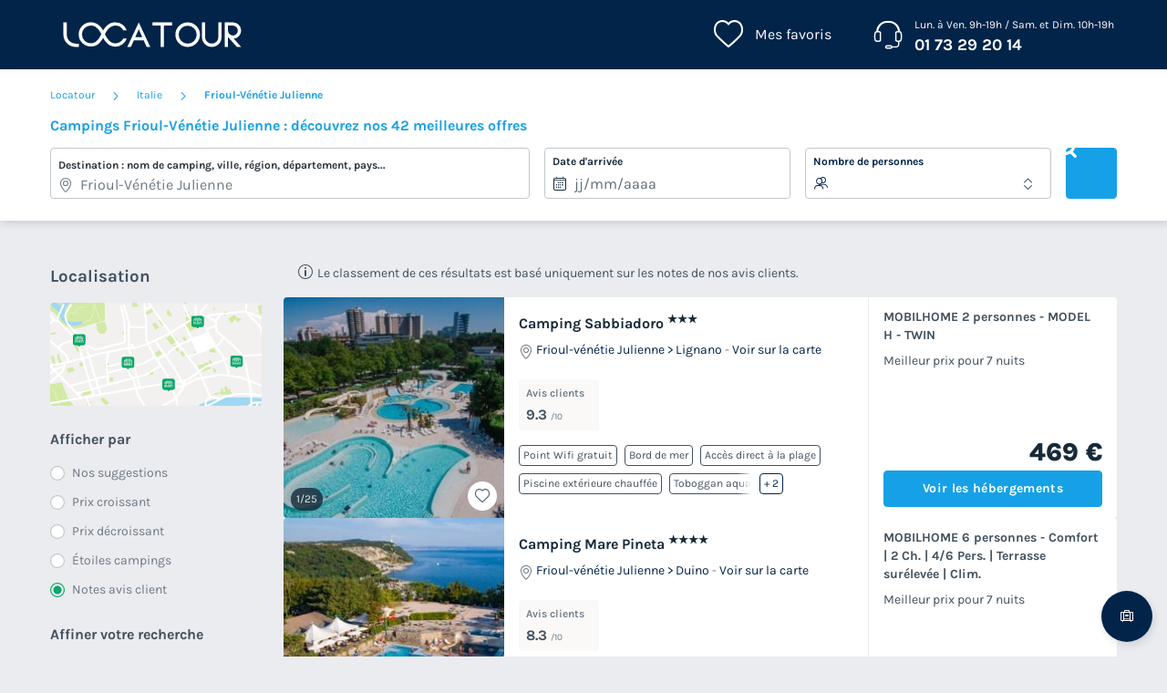

--- FILE ---
content_type: text/html; charset=UTF-8
request_url: https://www.locatour.com/mobil-home/camping-region_frioul-venetie-julienne
body_size: 396011
content:
<!DOCTYPE html>
<html lang="fr">
            <head>
                                            <title>Locatour Voyages - Camping et Location de vacances</title>

    <meta name="description" content="Trouvez votre prochain séjour en camping avec Locatour voyages. Découvrez les meilleurs offres mobil home et bungalow à petit prix."/>

    <meta name="viewport" content="width=device-width, initial-scale=1, maximum-scale=1"/>

    <meta name="robots" content="noindex, nofollow" />

    <meta charset="utf-8" />

    <meta http-equiv="X-UA-Compatible" content="IE=edge" />

    <link rel="canonical" href="https://www.locatour.com/mobil-home/camping-region_frioul-venetie-julienne" />


            
                                        
                                        
                            <script>(function(){var dbpr=100;if(Math.random()*100>100-dbpr){var d="dbbRum",w=window,o=document,a=addEventListener,scr=o.createElement("script");scr.async=!0;w[d]=w[d]||[];w[d].push(["presampling",dbpr]);["error","unhandledrejection"].forEach(function(t){a(t,function(e){w[d].push([t,e])});});scr.src="https://cdn.debugbear.com/sODoPm3rRY3A.js";o.head.appendChild(scr);}})()</script>

<script>
    var iconsFontPath = 'https://assets.campings.com/assets/shared/fonts/dca-icons.0a38bbc6.woff2';
</script>

            
                            <!-- DATALAYER START -->
    <script>
        coreGtmId = "GTM-WH9TWJ";
        pageDataLayer = {"GTM-WH9TWJ":[]};
        pageDataLayerCache = {"GTM-WH9TWJ":[{"page_category":"location page","page_language":"fr_FR","environment_brand":"locatour","user_login_status":"logged out","pageType":"search","event":"page_view"}]};
        pageData = new (function (data) {
            this.data = data;
            this.getDataForTag = function (tag) {
                return this.data[tag];
            };
            this.addData = function (tagId, extraData) {
                if (!extraData || Array.isArray(extraData)) {
                    return;
                }

                var that = this;
                if (!that.data[tagId] || Array.isArray(that.data[tagId])) {
                    that.data[tagId] = {};
                }
                Object.keys(extraData).forEach(function (field) {
                    that.data[tagId][field] = extraData[field];
                });
            };
        })({"GTM-WH9TWJ":{"page_category":"location page","products":{"92455":{"product_data":{"product_id":92455,"product_name":"Camping Sabbiadoro","product_state":"active","product_offers_type":"mobile_home","product_ratings_count":2,"product_ratings_score":9.3,"product_country":"Italie","product_region":"Frioul-V\u00e9n\u00e9tie Julienne","product_department":"Udine","product_city":"Lignano","index":1}},"77222":{"product_data":{"product_id":77222,"product_name":"Camping Mare Pineta","product_state":"active","product_offers_type":"mixed","product_ratings_count":4,"product_ratings_score":8.3,"product_country":"Italie","product_region":"Frioul-V\u00e9n\u00e9tie Julienne","product_department":"Trieste","product_city":"Duino","index":2}},"77763":{"product_data":{"product_id":77763,"product_name":"Camping Village Marina Julia","product_state":"active","product_offers_type":"mobile_home","product_ratings_count":1,"product_ratings_score":8,"product_country":"Italie","product_region":"Frioul-V\u00e9n\u00e9tie Julienne","product_department":"Gorizia","product_city":"Monfalcone","index":3}},"77288":{"product_data":{"product_id":77288,"product_name":"Club del Sole Tenuta Primero Grado Family Collection","product_state":"active","product_offers_type":"mobile_home","product_ratings_count":1,"product_ratings_score":7,"product_country":"Italie","product_region":"Frioul-V\u00e9n\u00e9tie Julienne","product_department":"Gorizia","product_city":"Grado","index":4}},"92452":{"product_data":{"product_id":92452,"product_name":"Residence Punta Spin","product_state":"active","product_offers_type":"mixed","product_country":"Italie","product_region":"Frioul-V\u00e9n\u00e9tie Julienne","product_department":"Gorizia","product_city":"Grado","index":5}},"97610":{"product_data":{"product_id":97610,"product_name":"Glamping Tenuta Regina","product_state":"active","product_offers_type":"lodge","product_country":"Italie","product_region":"Frioul-V\u00e9n\u00e9tie Julienne","product_department":"Udine","product_city":"Palazzolo Dello Stella","index":6}},"77048":{"product_data":{"product_id":77048,"product_name":"Camping Ca' Savio","product_state":"active","product_offers_type":"mobile_home","product_ratings_count":9,"product_ratings_score":9.1,"product_country":"Italie","product_region":"V\u00e9n\u00e9tie","product_department":"Venise","product_city":"Cavallino-Treporti","index":7}},"77092":{"product_data":{"product_id":77092,"product_name":"Camping Sant'Angelo","product_state":"active","product_offers_type":"mobile_home","product_ratings_count":3,"product_ratings_score":9.1,"product_country":"Italie","product_region":"V\u00e9n\u00e9tie","product_department":"Venise","product_city":"Cavallino-Treporti","index":8}},"77016":{"product_data":{"product_id":77016,"product_name":"Camping Village Portofelice","product_state":"active","product_offers_type":"mixed","product_ratings_count":7,"product_ratings_score":8.7,"product_country":"Italie","product_region":"V\u00e9n\u00e9tie","product_department":"Venise","product_city":"Caorle","index":9}},"77012":{"product_data":{"product_id":77012,"product_name":"Camping Villaggio San Francesco Caorle","product_state":"active","product_offers_type":"mobile_home","product_ratings_count":3,"product_ratings_score":8.3,"product_country":"Italie","product_region":"V\u00e9n\u00e9tie","product_department":"Venise","product_city":"Caorle","index":10}},"77014":{"product_data":{"product_id":77014,"product_name":"Camping Laguna Village","product_state":"active","product_offers_type":"mixed","product_ratings_count":5,"product_ratings_score":7.9,"product_country":"Italie","product_region":"V\u00e9n\u00e9tie","product_department":"Venise","product_city":"Caorle","index":11}},"94873":{"product_data":{"product_id":94873,"product_name":"Camping Stella Maris","product_state":"active","product_offers_type":"canvas_wooden_tent","product_ratings_count":1,"product_ratings_score":7.5,"product_country":"Croatie","product_region":"Istrie","product_department":"Istrie","product_city":"Umag","index":12}},"77366":{"product_data":{"product_id":77366,"product_name":"Jesolo Mare Camping Village","product_state":"active","product_offers_type":"mobile_home","product_ratings_count":1,"product_ratings_score":7.5,"product_country":"Italie","product_region":"V\u00e9n\u00e9tie","product_department":"Venise","product_city":"Jesolo Pineta","index":13}},"77083":{"product_data":{"product_id":77083,"product_name":"Camping Residence Village","product_state":"active","product_offers_type":"mobile_home","product_country":"Italie","product_region":"V\u00e9n\u00e9tie","product_department":"Venise","product_city":"Cavallino-Treporti","index":14}},"100130":{"product_data":{"product_id":100130,"product_name":"Malibu Beach Camping Village","product_state":"active","product_offers_type":"mobile_home","product_country":"Italie","product_region":"V\u00e9n\u00e9tie","product_department":"Venise","product_city":"Lido di Jesolo","index":15}}},"searchType":"geo results"}});
    </script>
<!-- DATALAYER END -->

            
                        
    <link rel="stylesheet" href="https://assets.campings.com/assets/shared/vendor.1112a5db.253583.css" />
    <link rel="stylesheet" href="https://assets.campings.com/assets/shared/theme_common.97f17428.253583.css" />

            
    <link rel="stylesheet" href="https://assets.campings.com/assets/shared/theme_geo.0dceb17f.253583.css"/>
                                    
                        
    <link rel="stylesheet" href="https://assets.campings.com/assets/shared/brand.d06d3315.253583.css" />

            
                        
    <script defer src="https://assets.campings.com/assets/shared/vendor.ea67fb99.253583.js"></script>
    <script defer src="https://assets.campings.com/assets/shared/theme_common.7c5310ec.253583.js"></script>
    <script defer src="https://assets.campings.com/assets/shared/seo_link.e62096d6.253583.js"></script>

            
    <script defer src="https://assets.campings.com/assets/shared/theme_geo.4721801d.253583.js"></script>
    <script type="speculationrules">
      {
        "tag": "prefetch-geo",
        "prefetch": [
          {
            "where": {
              "or": [
                { "selector_matches": ".results__list .result:nth-child(1) .result__name" },
                { "selector_matches": ".results__list .result:nth-child(2) .result__name" }
              ]
            },
            "tag": "prefetch-geo-product-immediate",
            "eagerness": "immediate"
          }
        ]
      }
    </script>
                                    
                                    
            <link rel="icon" type="image/x-icon" href="https://assets.campings.com/assets/shared/images/favicons/favicon.ef0a2b7b.ico"/>
        </head>
    
            <body data-pagetype="search geo" data-locale="fr_FR" data-application-id="site-locatour-fr-fr" data-default-path="/">
                                <!-- Google Tag Manager -->
<noscript>
    <iframe src="//www.googletagmanager.com/ns.html?id=GTM-WH9TWJ" height="0" width="0" style="display:none;visibility:hidden"></iframe>
</noscript>
<script>
    GTMWH9TWJData = pageDataLayer['GTM-WH9TWJ'];

    (function(w,d,s,l,i){
        w[l]=w[l]||[];w[l].push({'gtm.start': new Date().getTime(),event:'gtm.js'});
        var f=d.getElementsByTagName(s)[0], j=d.createElement(s), dl=l!='pageDataLayer'?'&l='+l:'';
        j.async=true;        j.src='//www.googletagmanager.com/gtm.js?id='+i+dl;f.parentNode.insertBefore(j,f);
    })(window,document,'script','GTMWH9TWJData','GTM-WH9TWJ');
</script>
<!-- End Google Tag Manager -->

    

                <div class="app-content app-campings">
                                                                        

<header class="header">
            <div class="header__main">
        <div class="block-container header__content">
                        <div class="header__logo">
                


<a
        class="site__logo"
        href="/"
                        >    

<img
        src="https://assets.campings.com/assets/shared/images/logos/logo.362d5975.svg"
        alt="Locatour"
        title="Locatour"
    />

</a>                                
            </div>
            
                        <div class="header__menus">
                                        <div id="favorite_menu" class="header__menu menu__favorite" data-favorite-namespace="site-locatour-fr-fr">
        


<span
        class="menu__block"
        data-seo-link-href="L2Zhdm9yaXRl"
                        ><span class="menu__icon"></span>
                <span class="menu__title">Mes favoris</span></span>    </div>
                
                                                <div class="header__menu menu__phone">
                    <div class="menu__block">
                        <a class="menu__icon" href="tel:0173292014"></a>
                        <div class="menu__title">
                            <div class="phone__opening-hours">Lun. à Ven. 9h-19h / Sam. et Dim. 10h-19h</div>                            <div class="phone__number">
                                <a href="tel:0173292014">01 73 29 20 14</a>
                            </div>
                            <span class="phone__call-cost">    (prix d&#039;un appel local)</span>
                        </div>
                    </div>
                </div>
                                
                                                            </div>
            
                        <button id="header-nav-toggle" class="header__nav-toggle"></button>
                    </div>
    </div>
    
                            </header>
                        
                            

<div class="dca-customer-zone__quick-access">
    <a href="/customer-zone/my-booking" class="dca-customer-zone__access-icon" rel="nofollow"></a>
    <div class="dca-customer-zone__access-tooltip">Accéder à mes réservations</div>
</div>
                                
                            


    <script id="search-datalyer-search-results" type="application/json">{"event":"search_results","search_results_count":6,"search_results_page":"1","sort_by":"-review"}</script>
<main>
    <section class="search__block">
        <div class="block-container">
                            
    <div class="dca-breadcrumb">
                                    <a href="https://www.locatour.com/" class="dca-breadcrumb__link" title="Réservations de campings en Europe">Locatour</a>

                                    <i class="dca-breadcrumb__arrow"></i>
                                                                <a href="https://www.locatour.com/mobil-home/camping-pays_italie" class="dca-breadcrumb__link" title="Campings en Italie">Italie</a>

                                    <i class="dca-breadcrumb__arrow"></i>
                                                                                <span><strong>Frioul-Vénétie Julienne</strong></span>
                                        </div>

        <script type="application/ld+json">
        {"@context":"http:\/\/schema.org","@type":"BreadcrumbList","itemListElement":[{"@type":"ListItem","position":1,"item":{"name":"Locatour","@id":"https:\/\/www.locatour.com\/"}},{"@type":"ListItem","position":2,"item":{"name":"Italie","@id":"https:\/\/www.locatour.com\/mobil-home\/camping-pays_italie"}},{"@type":"ListItem","position":3,"item":{"name":"Frioul-V\u00e9n\u00e9tie Julienne"}}]}
    </script>
                
                        
            <div class="search-recap">
                
<div class="search-mobile-recap" id="search-mobile-recap" data-variant="sticky" data-action="link">
    <div class="content">
        <span>Où allez-vous ?</span>
        <div class="items">
                                <span>Frioul-Vénétie Julienne</span>
                                            <span>N&#039;importe quelle duree</span>
                            </div>

                
    
    




<button
        class="o-button o-button--link o-button--small"
    role="button"
    type="button"
    >
                        Modifier
                </button>

        
            </div>

    
    

<div
    id="search-mobile-recap-mobilebottompanel"
    class="o-mobile-bottom-panel search-mobile-recap-panel"
    role="dialog"
    aria-modal="true"
    data-open=""
    aria-labelledby="mobile-bottom-panel-804170062"
    >
    <div class="dca-fade o-mobile-bottom-panel__fade"></div>
    <div class="o-mobile-bottom-panel__wrapper">
        <div class="o-mobile-bottom-panel__handle"></div>        <header
            class="o-mobile-bottom-panel__heading"
                                >                
                                <div class="o-mobile-bottom-panel__heading-title" id="mobile-bottom-panel-804170062">
                    Où allez-vous ?                </div>
                
                                <div class="o-mobile-bottom-panel__heading-subtitle">Choisissez vos critères</div>
                            
                            <button class="o-mobile-bottom-panel__close" type="button" role="button" aria-label="Fermer">
                    
<svg  xmlns="http://www.w3.org/2000/svg" width="16" height="16" fill="none" viewBox="0 0 16 16">
    <path fill="currentColor" d="M12.95 3.05a1 1 0 0 0-1.414 0L8 6.586 4.464 3.05A1 1 0 0 0 3.05 4.464L6.586 8 3.05 11.536a1 1 0 1 0 1.414 1.414L8 9.414l3.536 3.536a1 1 0 0 0 1.414-1.414L9.414 8l3.536-3.536a1 1 0 0 0 0-1.414"/>
</svg>
                </button>
                        </header>
        
        <div class="o-mobile-bottom-panel__content">                
<div
    class="search-form__wrapper"
    >
                    <div class="search-form__title">
                            Campings <strong>Frioul-Vénétie Julienne</strong> : découvrez nos 42 meilleures offres
                        </div>
            
                    <form name="search_offers" method="post" id="search-offers" class="search-form" novalidate="novalidate">
                        
<fieldset>
    <ul class="search-form__blocks">
                        <li class="search-form__block dca-form__field-block dca-form__field--filled dca-autocomplete" id="autocomplete-container" data-type="location">
                                            
                

    
<div class="search-form-autocomplete search-form__field-wrapper dca-form__block" id="search_offers_autocomplete_autocomplete-container">
    



<div
    class="o-form__block autocomplete-block"
    data-field-type="text"
    data-display-type="default"        data-field="autocomplete"
    >
            <label
        class="o-form__label"
        for="search_offers_autocomplete_autocomplete"
    >Destination : nom de camping, ville, région, département, pays...</label>
        
        <div
        class="o-form__field-control"
                data-field-with-icon
            >
                            <svg xmlns="http://www.w3.org/2000/svg" width="16" height="16" fill="none" viewBox="0 0 16 16">
    <path fill="currentColor" d="M11.391 10.744C12.406 9.099 13 7.484 13 6.15c0-1.612-.574-2.843-1.447-3.674C10.673 1.638 9.428 1.15 8 1.15c-1.426 0-2.67.491-3.552 1.333C3.573 3.319 3 4.55 3 6.15c0 1.334.594 2.948 1.609 4.593A20 20 0 0 0 8 14.821a20 20 0 0 0 3.391-4.078ZM11 6.15a3 3 0 1 1-6 0 3 3 0 0 1 6 0m3 0c0 3.197-2.793 7.206-5.683 9.73a.48.48 0 0 1-.634 0C4.793 13.357 2 9.348 2 6.15c0-3.708 2.686-6 6-6s6 2.271 6 6m-4 0a2 2 0 1 0-4 0 2 2 0 0 0 4 0"/>
</svg>

                
            <input
        id="search_offers_autocomplete_autocomplete"
        type="text"
        name="search_offers[autocomplete][autocomplete]"        class="o-form__field autocomplete-field"
        placeholder="Où allez-vous ?"        value="Frioul-Vénétie Julienne"                tabIndex="0"
                autocomplete="off"
                data-url="/search/autocomplete"
                data-loading-message="Chargement des résultats"
                data-no-results-message="Pas de résultats"
            />
    
                            </div>
    </div>


    <input type="hidden" id="search_offers_autocomplete_autocomplete-data" name="search_offers[autocomplete][autocompleteData]" value="{&quot;token&quot;:&quot;&quot;,&quot;name&quot;:&quot;Frioul-V\u00e9n\u00e9tie Julienne&quot;,&quot;nameHighlight&quot;:&quot;&quot;,&quot;description&quot;:&quot;&quot;,&quot;detail&quot;:{&quot;name&quot;:&quot;Frioul-V\u00e9n\u00e9tie Julienne&quot;,&quot;type&quot;:&quot;region&quot;,&quot;idV2&quot;:75332,&quot;position&quot;:null,&quot;boundingBox&quot;:null,&quot;venue&quot;:false,&quot;category&quot;:&quot;geo&quot;}}" />

    
    
    

<div
    id="search_offers_autocomplete_autocomplete-mobilebottompanel"
    class="o-mobile-bottom-panel search-form-autocomplete-panel"
    role="dialog"
    aria-modal="true"
    data-open=""
    aria-labelledby="mobile-bottom-panel-1080058683"
    >
    <div class="dca-fade o-mobile-bottom-panel__fade"></div>
    <div class="o-mobile-bottom-panel__wrapper">
        <div class="o-mobile-bottom-panel__handle"></div>        <header
            class="o-mobile-bottom-panel__heading"
                                >                
                                <div class="o-mobile-bottom-panel__heading-title" id="mobile-bottom-panel-1080058683">
                    Où <strong>allez-vous ?</strong>                </div>
                
                            
                            <button class="o-mobile-bottom-panel__close" type="button" role="button" aria-label="Fermer">
                    
<svg  xmlns="http://www.w3.org/2000/svg" width="16" height="16" fill="none" viewBox="0 0 16 16">
    <path fill="currentColor" d="M12.95 3.05a1 1 0 0 0-1.414 0L8 6.586 4.464 3.05A1 1 0 0 0 3.05 4.464L6.586 8 3.05 11.536a1 1 0 1 0 1.414 1.414L8 9.414l3.536 3.536a1 1 0 0 0 1.414-1.414L9.414 8l3.536-3.536a1 1 0 0 0 0-1.414"/>
</svg>
                </button>
                        </header>
        
        <div class="o-mobile-bottom-panel__content">        <div class="autocomplete-input-mirror">
            <input type="text" name="">
        </div>
        <div class="autocomplete-results-wrapper" hidden>
            <div class="autocomplete-results" hidden></div>
                        <div class="autocomplete-search-suggestions">
                <div class="heading">Recherches populaires</div>
                <div class="list">
                                        


<a
                data-selectable="true"        class="o-chip"
    data-datalayer-click="{&quot;event&quot;:&quot;navigation&quot;,&quot;navigation_location&quot;:&quot;suggest&quot;,&quot;navigation_title&quot;:&quot;Sud de la France&quot;,&quot;navigation_category&quot;:&quot;suggested_search&quot;,&quot;navigation_url&quot;:&quot;\/landing\/sud-de-la-france&quot;,&quot;page_category&quot;:&quot;location page&quot;}"
    href="/landing/sud-de-la-france"
    >
            Sud de la France
        </a>


                                        


<a
                data-selectable="true"        class="o-chip"
    data-datalayer-click="{&quot;event&quot;:&quot;navigation&quot;,&quot;navigation_location&quot;:&quot;suggest&quot;,&quot;navigation_title&quot;:&quot;Derni\u00e8re minute&quot;,&quot;navigation_category&quot;:&quot;suggested_search&quot;,&quot;navigation_url&quot;:&quot;\/landing\/bons-plans-derniere-minute&quot;,&quot;page_category&quot;:&quot;location page&quot;}"
    href="/landing/bons-plans-derniere-minute"
    >
            Dernière minute
        </a>


                                        


<a
                data-selectable="true"        class="o-chip"
    data-datalayer-click="{&quot;event&quot;:&quot;navigation&quot;,&quot;navigation_location&quot;:&quot;suggest&quot;,&quot;navigation_title&quot;:&quot;Ile de R\u00e9&quot;,&quot;navigation_category&quot;:&quot;suggested_search&quot;,&quot;navigation_url&quot;:&quot;\/landing\/campings-ile-de-re&quot;,&quot;page_category&quot;:&quot;location page&quot;}"
    href="/landing/campings-ile-de-re"
    >
            Ile de Ré
        </a>


                                        


<a
                data-selectable="true"        class="o-chip"
    data-datalayer-click="{&quot;event&quot;:&quot;navigation&quot;,&quot;navigation_location&quot;:&quot;suggest&quot;,&quot;navigation_title&quot;:&quot;Vend\u00e9e&quot;,&quot;navigation_category&quot;:&quot;suggested_search&quot;,&quot;navigation_url&quot;:&quot;\/mobil-home\/camping-departement_vendee&quot;,&quot;page_category&quot;:&quot;location page&quot;}"
    href="/mobil-home/camping-departement_vendee"
    >
            Vendée
        </a>


                                        


<a
                data-selectable="true"        class="o-chip"
    data-datalayer-click="{&quot;event&quot;:&quot;navigation&quot;,&quot;navigation_location&quot;:&quot;suggest&quot;,&quot;navigation_title&quot;:&quot;Bretagne&quot;,&quot;navigation_category&quot;:&quot;suggested_search&quot;,&quot;navigation_url&quot;:&quot;\/mobil-home\/camping-region_bretagne&quot;,&quot;page_category&quot;:&quot;location page&quot;}"
    href="/mobil-home/camping-region_bretagne"
    >
            Bretagne
        </a>


                                        


<a
                data-selectable="true"        class="o-chip"
    data-datalayer-click="{&quot;event&quot;:&quot;navigation&quot;,&quot;navigation_location&quot;:&quot;suggest&quot;,&quot;navigation_title&quot;:&quot;baie de somme&quot;,&quot;navigation_category&quot;:&quot;suggested_search&quot;,&quot;navigation_url&quot;:&quot;\/landing\/baie-de-somme&quot;,&quot;page_category&quot;:&quot;location page&quot;}"
    href="/landing/baie-de-somme"
    >
            baie de somme
        </a>


                                        


<a
                data-selectable="true"        class="o-chip"
    data-datalayer-click="{&quot;event&quot;:&quot;navigation&quot;,&quot;navigation_location&quot;:&quot;suggest&quot;,&quot;navigation_title&quot;:&quot;Pays Basque&quot;,&quot;navigation_category&quot;:&quot;suggested_search&quot;,&quot;navigation_url&quot;:&quot;\/landing\/campings-dans-le-pays-basque&quot;,&quot;page_category&quot;:&quot;location page&quot;}"
    href="/landing/campings-dans-le-pays-basque"
    >
            Pays Basque
        </a>


                                        


<a
                data-selectable="true"        class="o-chip"
    data-datalayer-click="{&quot;event&quot;:&quot;navigation&quot;,&quot;navigation_location&quot;:&quot;suggest&quot;,&quot;navigation_title&quot;:&quot;Espagne&quot;,&quot;navigation_category&quot;:&quot;suggested_search&quot;,&quot;navigation_url&quot;:&quot;\/mobil-home\/camping-pays_espagne&quot;,&quot;page_category&quot;:&quot;location page&quot;}"
    href="/mobil-home/camping-pays_espagne"
    >
            Espagne
        </a>


                                        


<a
                data-selectable="true"        class="o-chip"
    data-datalayer-click="{&quot;event&quot;:&quot;navigation&quot;,&quot;navigation_location&quot;:&quot;suggest&quot;,&quot;navigation_title&quot;:&quot;Landes &quot;,&quot;navigation_category&quot;:&quot;suggested_search&quot;,&quot;navigation_url&quot;:&quot;\/landing\/camping-landes-mobil-home&quot;,&quot;page_category&quot;:&quot;location page&quot;}"
    href="/landing/camping-landes-mobil-home"
    >
            Landes 
        </a>


                                </div>
            </div>
                    </div>
    </div>
        </div>
    </div>

</div>

                    </li>
                        <li class="search-form__block dca-form__field-block  search-form__block--with-date" data-type="check-in-date">
            <div class="search-form__field-wrapper dca-form__block">
                <label class="search-form__label dca-form__label">Date d&#039;arrivée</label>
                <div class="dca-form__field-wrapper" data-field="date">
                                        <input type="text" id="search_offers_checkInDate" name="search_offers[checkInDate]" required="required" placeholder="jj/mm/aaaa" data-mindate="2026-01-31" class="check-in-date search-form__field dca-form__field" />
                    
                                                                    <input type="hidden" name="search_offers[night]" value="7" />

                                                                                <input hidden type="checkbox" name="search_offers[flexibleDate]"  />
                                            
                                                                                                        










    

<div
    id="search_offers_checkInDate-mobile-bottompanel"
    class="o-mobile-bottom-panel mobile-bottompanel__calendar"
    role="dialog"
    aria-modal="true"
    data-open=""
    aria-labelledby="mobile-bottom-panel-712959233"
    >
    <div class="dca-fade o-mobile-bottom-panel__fade"></div>
    <div class="o-mobile-bottom-panel__wrapper">
        <div class="o-mobile-bottom-panel__handle"></div>        <header
            class="o-mobile-bottom-panel__heading"
                                >                
                                <div class="o-mobile-bottom-panel__heading-title" id="mobile-bottom-panel-712959233">
                    Quand partez-vous ?                </div>
                
                            
                            <button class="o-mobile-bottom-panel__close" type="button" role="button" aria-label="Fermer">
                    
<svg  xmlns="http://www.w3.org/2000/svg" width="16" height="16" fill="none" viewBox="0 0 16 16">
    <path fill="currentColor" d="M12.95 3.05a1 1 0 0 0-1.414 0L8 6.586 4.464 3.05A1 1 0 0 0 3.05 4.464L6.586 8 3.05 11.536a1 1 0 1 0 1.414 1.414L8 9.414l3.536 3.536a1 1 0 0 0 1.414-1.414L9.414 8l3.536-3.536a1 1 0 0 0 0-1.414"/>
</svg>
                </button>
                        </header>
        
        <div class="o-mobile-bottom-panel__content">    <div
        class="search-calendar"
        id="search-form-calendar"
        data-field-id="search_offers_checkInDate"
        data-field-text="%dates%, %count% nuit|%dates%, %count% nuits"
        data-calendar-mode="range"
        hidden        data-features="flexibleDate,rangeSelection"                                    data-night-field="search_offers[night]"
                            data-flexible-date-field="search_offers[flexibleDate]"
                            data-show-mobile-bottom-bar="true"
                                        data-range-current-nights="7"            data-range-min-nights="1"            data-range-max-nights="21"            data-range-allowed-days-range="1,2,3,4,5,6,7,8,9,10,11,12,13,14,15,16,17,18,19,20,21"            >
        <div class="search-calendar__wrapper" id="search-form-calendar-wrapper">
            <div class="search-calendar__container" id="search-form-calendar-container">
                <div class="search-calendar__actions">
                    <div class="search-calendar__controls">
                                                <div class="search-calendar__flexible-dates">
                        

<button
    type="button"        data-selected="true"            class="o-chip"
    data-value="0"
    aria-controls="search_offers_flexibleDate"
    >
            Dates exactes
        </button>


                        

<button
    type="button"                    class="o-chip"
    data-value="1"
    aria-controls="search_offers_flexibleDate"
    >
            ± 3 jours
        </button>

                        </div>
                        
                                                <button class="search-calendar__clear-dates" type="button" disabled>Effacer les dates</button>
                                            </div>

                                    </div>

                                <div id="search-form-calendar-dates-loader" class="search-calendar__dates-loader" hidden>Nous recherchons des dates de départ disponible ...</div>
                            </div>

                    </div>

                <div class="search-calendar__bottom-bar">
            <button class="search-calendar__clear-dates" type="button" disabled>Effacer les dates</button>

            
    
    
        



<button
        class="o-button o-button--secondary o-button--medium o-button--disabled"
    role="button"
    type="button"
        disabled="1"
    >
                        Valider
                </button>

        </div>
        
                
                            
                            
        
<div
    class="dca-tooltip-v2 calendar-date-tooltip"
        data-position="top"    role="tooltip"
    hidden
                        data-unavailable-message="Date indisponible"
                    data-range-min-nights-message="1 nuit minimum"
                    data-range-outofrange-message="21 nuits maximum"
            >
    <i class="arrow"></i>
    <div class="content">
            
          </div>
</div>

            </div>
</div>
        </div>
    </div>



                                        <i class="field__reset"></i>
                                    </div>
            </div>
        </li>
                                <li class="search-form__block dca-form__field-block dca-form__field--filled" data-type="capacity">
            <div class="search-form__field-wrapper dca-form__block">
                <label class="search-form__label dca-form__label">Nombre de personnes</label>
                <div class="dca-form__field-wrapper" data-field="capacity">
                    <select id="search_offers_capacity" name="search_offers[capacity]" class="search-form__field dca-form__field"><option value="0">Indifférent</option><option value="1">1 à 3 personnes</option><option value="4">4 à 5 personnes</option><option value="6">6 à 9 personnes</option><option value="10">10 personnes et plus</option></select>
                </div>
            </div>
        </li>
                                        <li class="search-form__submit">
            <button type="submit" id="search_offers_search" form="search-offers" class="dca-button dca-button--primary" data-loading-message="Chargement ...">Rechercher</button>
        </li>
            </ul>

    </fieldset>
                </form>
    </div>
            
</div>
        </div>
    </div>

</div>

            </div>

            


<div class="search-mobile-actions" id="search-mobile-actions">
    
            

    




<button
        class="o-button o-button--ghost-light o-button--small"
    role="button"
    type="button"
        data-target="filter"
    >
                    
<svg  xmlns="http://www.w3.org/2000/svg" width="16" height="16" fill="none" viewBox="0 0 16 16">
    <path fill="currentColor" d="M4 8.085V1.5a.5.5 0 0 0-1 0v6.585a1.5 1.5 0 0 0 0 2.83V14.5a.5.5 0 0 0 1 0v-3.585a1.5 1.5 0 0 0 0-2.83m9 0V1.5a.5.5 0 0 0-1 0v6.585a1.5 1.5 0 0 0 0 2.83V14.5a.5.5 0 0 0 1 0v-3.585a1.5 1.5 0 0 0 0-2.83m-4.5-.17V14.5a.5.5 0 0 1-1 0V7.915a1.5 1.5 0 0 1 0-2.83V1.5a.5.5 0 0 1 1 0v3.585a1.5 1.5 0 0 1 0 2.83"/>
</svg>
                        Filtrer
            
                </button>

    
        

    




<button
        class="o-button o-button--ghost-light o-button--small"
    role="button"
    type="button"
        data-target="map"
    >
                    
<svg  xmlns="http://www.w3.org/2000/svg" width="16" height="16" fill="none" viewBox="0 0 16 16">
    <path fill="currentColor" d="M5.98 1.37v.205l5.083.826 3.21-.746a1 1 0 0 1 1.227.974v10.946a1 1 0 0 1-.744.967L10.58 15.65v-.234l-5.089-.945-3.765.874A1 1 0 0 1 .5 14.37V3.437a1 1 0 0 1 .774-.974zm0 12.174 4.6.855V3.335l-4.6-.747zm-1-10.915-3.48.808v10.934l3.48-.808zm6.6 11.721 2.92-.775V2.63l-2.92.678z"/>
</svg>
        Carte
                </button>

    </div>

                    </div>
    </section>

    <section class="results__block">
        <div class="block-container">
            

            <div class="results__content">
                

    
    <div class="sidebar sidebar__filters">
                                                    <div class="map__toggle">
                    <div class="map__title">Localisation</div>
                    <div class="map__toggle-image">
                        
    
<img
    class="toggle-map__button"    src="https://assets.campings.com/assets/shared/images/result-map-desktop.68b478b5.svg"
            alt="Localisation"
            id="toggle-map"
            data-target="map"
            loading="lazy"
    />

                        <span class="map__toggle-layer">Retour à la liste</span>
                    </div>
                </div>
                
                
                
    

<div
    id="search-filters-mobilebottompanel"
    class="o-mobile-bottom-panel search-filters-mobile-panel"
    role="dialog"
    aria-modal="true"
    data-open=""
    aria-labelledby="mobile-bottom-panel-1530118161"
    >
    <div class="dca-fade o-mobile-bottom-panel__fade"></div>
    <div class="o-mobile-bottom-panel__wrapper">
        <div class="o-mobile-bottom-panel__handle"></div>        <header
            class="o-mobile-bottom-panel__heading"
                                >                
                                <div class="o-mobile-bottom-panel__heading-title" id="mobile-bottom-panel-1530118161">
                    Affiner votre recherche                </div>
                
                                <div class="o-mobile-bottom-panel__heading-subtitle">select.your.criteria</div>
                            
                            <button class="o-mobile-bottom-panel__close" type="button" role="button" aria-label="Fermer">
                    
<svg  xmlns="http://www.w3.org/2000/svg" width="16" height="16" fill="none" viewBox="0 0 16 16">
    <path fill="currentColor" d="M12.95 3.05a1 1 0 0 0-1.414 0L8 6.586 4.464 3.05A1 1 0 0 0 3.05 4.464L6.586 8 3.05 11.536a1 1 0 1 0 1.414 1.414L8 9.414l3.536 3.536a1 1 0 0 0 1.414-1.414L9.414 8l3.536-3.536a1 1 0 0 0 0-1.414"/>
</svg>
                </button>
                        </header>
        
        <div class="o-mobile-bottom-panel__content">                                        <form name="filter_offers" method="post" id="filter-offers" class="filter-form" novalidate="novalidate">
                        <div class="filters" id="filters-sort">
                                                            <div class="filters__content sort__content">
    <div class="filters__title">Afficher par</div>
    <fieldset class="filter__block">
        <ul class="list__choices">
                        <li>
                                                <input type="radio" id="filter_offers_sortBy_0" name="filter_offers[sortBy]" value="+popularity" >
                <label for="filter_offers_sortBy_0">
                    <span class="filter__label">Nos suggestions</span>
                </label>
            </li>
                        <li>
                                                <input type="radio" id="filter_offers_sortBy_1" name="filter_offers[sortBy]" value="+price" >
                <label for="filter_offers_sortBy_1">
                    <span class="filter__label">Prix croissant</span>
                </label>
            </li>
                        <li>
                                                <input type="radio" id="filter_offers_sortBy_2" name="filter_offers[sortBy]" value="-price" >
                <label for="filter_offers_sortBy_2">
                    <span class="filter__label">Prix décroissant</span>
                </label>
            </li>
                        <li>
                                                <input type="radio" id="filter_offers_sortBy_3" name="filter_offers[sortBy]" value="-stars" >
                <label for="filter_offers_sortBy_3">
                    <span class="filter__label">Étoiles campings</span>
                </label>
            </li>
                        <li>
                                                <input type="radio" id="filter_offers_sortBy_4" name="filter_offers[sortBy]" value="-review"  checked="checked">
                <label for="filter_offers_sortBy_4">
                    <span class="filter__label">Notes avis client</span>
                </label>
            </li>
                    </ul>
    </fieldset>
    <select id="sort-select" hidden>
                                <option value="+popularity">Nos suggestions</option>
                                <option value="+price">Prix croissant</option>
                                <option value="-price">Prix décroissant</option>
                                <option value="-stars">Étoiles campings</option>
                                <option value="-review" selected="selected">Notes avis client</option>
            </select>
</div>
                            
                                                            
    <div class="filters__content" id="filters-list">
        <p class="filters__title">Affiner votre recherche</p>

        


            
            
    

    <fieldset class="filter__block  " data-filter="top">
                    <legend class="filter__title">Filtres populaires</legend>
        
                <ul class="list__choices">
                                                                                                                                                                                        
                            <li>
                                <input type="checkbox" id="filter_offers_top_0" name="filter_offers[top][]" data-facet-value="25" data-top-filter-target="filter_offers_stars_4" value="4" />
    <label for="filter_offers_top_0">
                                                                                            <span class="filter__label">
                        4 étoiles
        </span>
        <span class="filter__value">25</span>
    </label>
</li>
                    <li>
                                                    <input type="checkbox" id="filter_offers_top_1" name="filter_offers[top][]" data-facet-value="0" data-top-filter-target="filter_offers_stars_5" disabled="disabled" value="5" />
    <label for="filter_offers_top_1" class="filter--disabled">
                                                                                            <span class="filter__label">
                        5 étoiles
        </span>
        <span class="filter__value">0</span>
    </label>
</li>
                    <li>
                                <input type="checkbox" id="filter_offers_top_2" name="filter_offers[top][]" data-facet-value="42" data-top-filter-target="filter_offers_product_properties_external_pool" value="external_pool" />
    <label for="filter_offers_top_2">
                                                                                            <span class="filter__label">
                        Piscine extérieure
        </span>
        <span class="filter__value">42</span>
    </label>
</li>
                    <li>
                                <input type="checkbox" id="filter_offers_top_3" name="filter_offers[top][]" data-facet-value="10" data-top-filter-target="filter_offers_product_properties_water_slide" value="water_slide" />
    <label for="filter_offers_top_3">
                                                                                            <span class="filter__label">
                        Toboggans aquatiques
        </span>
        <span class="filter__value">10</span>
    </label>
</li>
                    <li>
                                <input type="checkbox" id="filter_offers_top_4" name="filter_offers[top][]" data-facet-value="26" data-top-filter-target="filter_offers_product_properties_beach_direct_access" value="beach_direct_access" />
    <label for="filter_offers_top_4">
                                                                                            <span class="filter__label">
                        Accès direct à la plage
        </span>
        <span class="filter__value">26</span>
    </label>
</li>
                    <li>
                                <input type="checkbox" id="filter_offers_top_5" name="filter_offers[top][]" data-facet-value="37" data-top-filter-target="filter_offers_accommodation_flag_properties_pets_allowed" value="pets_allowed" />
    <label for="filter_offers_top_5">
                                                                                            <span class="filter__label">
                        Animaux acceptés
        </span>
        <span class="filter__value">37</span>
    </label>
</li>
                    <li>
                                <input type="checkbox" id="filter_offers_top_6" name="filter_offers[top][]" data-facet-value="40" data-top-filter-target="filter_offers_accommodation_flag_properties_air_conditioning" value="air_conditioning" />
    <label for="filter_offers_top_6">
                                                                                            <span class="filter__label">
                        Climatisation
        </span>
        <span class="filter__value">40</span>
    </label>
</li>
                    <li>
                                <input type="checkbox" id="filter_offers_top_7" name="filter_offers[top][]" data-facet-value="34" data-top-filter-target="filter_offers_accommodation_types_mobile_home" value="mobile_home" />
    <label for="filter_offers_top_7">
                                                                                            <span class="filter__label">
                        Mobil-home
        </span>
        <span class="filter__value">34</span>
    </label>
</li>
            </ul>
           
                </fieldset>
    
    
    
    
    
    
    
    
    
        
    
            <fieldset class="filter__block" data-filter="budgets">
    <legend class="filter__title">Budget</legend>

            <div
            class="budgets__wrapper"
                    >
            <div class="list__wrapper" hidden>
                <ul class="list__choices">
                                                                                                                                                
                            <li>
                                                    <input type="checkbox" id="filter_offers_budgets_0" name="filter_offers[budgets][]" data-facet-value="" disabled="disabled" value="0:300" />
    <label for="filter_offers_budgets_0" class="filter--disabled">
                                <span class="filter__label">
                        pas cher
        </span>
        <span class="filter__value"></span>
    </label>
</li>
                    <li>
                                                    <input type="checkbox" id="filter_offers_budgets_1" name="filter_offers[budgets][]" data-facet-value="" disabled="disabled" value="300:500" />
    <label for="filter_offers_budgets_1" class="filter--disabled">
                                <span class="filter__label">
                        300 à 500 €
        </span>
        <span class="filter__value"></span>
    </label>
</li>
                    <li>
                                                    <input type="checkbox" id="filter_offers_budgets_2" name="filter_offers[budgets][]" data-facet-value="" disabled="disabled" value="500:800" />
    <label for="filter_offers_budgets_2" class="filter--disabled">
                                <span class="filter__label">
                        500 à 800 €
        </span>
        <span class="filter__value"></span>
    </label>
</li>
                    <li>
                                                    <input type="checkbox" id="filter_offers_budgets_3" name="filter_offers[budgets][]" data-facet-value="" disabled="disabled" value="800:1200" />
    <label for="filter_offers_budgets_3" class="filter--disabled">
                                <span class="filter__label">
                        800 à 1200 €
        </span>
        <span class="filter__value"></span>
    </label>
</li>
                    <li>
                                                    <input type="checkbox" id="filter_offers_budgets_4" name="filter_offers[budgets][]" data-facet-value="" disabled="disabled" value="1200:1500" />
    <label for="filter_offers_budgets_4" class="filter--disabled">
                                <span class="filter__label">
                        1200 à 1500 €
        </span>
        <span class="filter__value"></span>
    </label>
</li>
                    <li>
                                                    <input type="checkbox" id="filter_offers_budgets_5" name="filter_offers[budgets][]" data-facet-value="" disabled="disabled" value="1500:3000" />
    <label for="filter_offers_budgets_5" class="filter--disabled">
                                <span class="filter__label">
                        + de 1500 €
        </span>
        <span class="filter__value"></span>
    </label>
</li>
            </ul>

            </div>
        </div>
    
            <ul class="list__choices">
                                            
                            <li>
                                <input type="checkbox" id="filter_offers_promos_0" name="filter_offers[promos][]" data-facet-value="12" value="1" />
    <label for="filter_offers_promos_0">
                                                                                            <span class="filter__label">
                        Destinations en promo
        </span>
        <span class="filter__value">12</span>
    </label>
</li>
            </ul>
       </fieldset>
    
    
    
    
    
    
    
    
        
    
    
            
    

    <fieldset class="filter__block  " data-filter="product_type">
                    <legend class="filter__title">Type d&#039;établissement</legend>
        
                <ul class="list__choices">
                                                                                    
                            <li>
                                <input type="checkbox" id="filter_offers_product_types_0" name="filter_offers[product_types][]" data-facet-value="40" value="camping" />
    <label for="filter_offers_product_types_0">
                                                                                            <span class="filter__label">
                        Camping
        </span>
        <span class="filter__value">40</span>
    </label>
</li>
                    <li>
                                <input type="checkbox" id="filter_offers_product_types_1" name="filter_offers[product_types][]" data-facet-value="2" value="residence" />
    <label for="filter_offers_product_types_1">
                                                                                            <span class="filter__label">
                        Résidence
        </span>
        <span class="filter__value">2</span>
    </label>
</li>
                    <li>
                                                    <input type="checkbox" id="filter_offers_product_types_2" name="filter_offers[product_types][]" data-facet-value="0" disabled="disabled" value="holiday_village" />
    <label for="filter_offers_product_types_2" class="filter--disabled">
                                                                                            <span class="filter__label">
                        Village vacances
        </span>
        <span class="filter__value">0</span>
    </label>
</li>
            </ul>
           
                </fieldset>
    
    
    
    
    
    
    
                            
    
    
    
    
    
    
    
    
    
        
    
    
    
            
    

    <fieldset class="filter__block  " data-filter="housing">
                    <legend class="filter__title">Type de logement</legend>
        
                <ul class="list__choices">
                                                                                                                                                                                        
                            <li>
                                <input type="checkbox" id="filter_offers_accommodation_types_mobile_home" name="filter_offers[accommodation_types][]" data-facet-value="34" value="mobile_home" />
    <label for="filter_offers_accommodation_types_mobile_home">
                                                                                            <span class="filter__label">
                        Mobil-home
        </span>
        <span class="filter__value">34</span>
    </label>
</li>
                    <li>
                                <input type="checkbox" id="filter_offers_accommodation_types_bungalow" name="filter_offers[accommodation_types][]" data-facet-value="5" value="bungalow" />
    <label for="filter_offers_accommodation_types_bungalow">
                                                                                            <span class="filter__label">
                        Bungalow
        </span>
        <span class="filter__value">5</span>
    </label>
</li>
                    <li>
                                                    <input type="checkbox" id="filter_offers_accommodation_types_canvas_accommodation" name="filter_offers[accommodation_types][]" data-facet-value="0" disabled="disabled" value="canvas_accommodation" />
    <label for="filter_offers_accommodation_types_canvas_accommodation" class="filter--disabled">
                                                                                            <span class="filter__label">
                        Hébergement Toilé
        </span>
        <span class="filter__value">0</span>
    </label>
</li>
                    <li>
                                                    <input type="checkbox" id="filter_offers_accommodation_types_house_and_villa" name="filter_offers[accommodation_types][]" data-facet-value="0" disabled="disabled" value="house_and_villa" />
    <label for="filter_offers_accommodation_types_house_and_villa" class="filter--disabled">
                                                                                            <span class="filter__label">
                        Maison, Villa
        </span>
        <span class="filter__value">0</span>
    </label>
</li>
                    <li>
                                                    <input type="checkbox" id="filter_offers_accommodation_types_apartment" name="filter_offers[accommodation_types][]" data-facet-value="0" disabled="disabled" value="apartment" />
    <label for="filter_offers_accommodation_types_apartment" class="filter--disabled">
                                                                                            <span class="filter__label">
                        Appartement, Studio
        </span>
        <span class="filter__value">0</span>
    </label>
</li>
                    <li>
                                                    <input type="checkbox" id="filter_offers_accommodation_types_caravan_and_unusual_and_tiny_house" name="filter_offers[accommodation_types][]" data-facet-value="0" disabled="disabled" value="caravan_and_unusual_and_tiny_house" />
    <label for="filter_offers_accommodation_types_caravan_and_unusual_and_tiny_house" class="filter--disabled">
                                                                                            <span class="filter__label">
                        Tiny House
        </span>
        <span class="filter__value">0</span>
    </label>
</li>
                    <li>
                                                    <input type="checkbox" id="filter_offers_accommodation_types_chalet" name="filter_offers[accommodation_types][]" data-facet-value="0" disabled="disabled" value="chalet" />
    <label for="filter_offers_accommodation_types_chalet" class="filter--disabled">
                                                                                            <span class="filter__label">
                        Chalet
        </span>
        <span class="filter__value">0</span>
    </label>
</li>
                    <li>
                                                    <input type="checkbox" id="filter_offers_accommodation_types_group_accommodation" name="filter_offers[accommodation_types][]" data-facet-value="0" disabled="disabled" value="group_accommodation" />
    <label for="filter_offers_accommodation_types_group_accommodation" class="filter--disabled">
                                                                                            <span class="filter__label">
                        Logement de groupe
        </span>
        <span class="filter__value">0</span>
    </label>
</li>
            </ul>
           
                </fieldset>
    
    
    
    
    
    
        
    
    
    
    
            
    

    <fieldset class="filter__block  " data-filter="stars">
                    <legend class="filter__title">Nombre d&#039;étoiles</legend>
        
                <ul class="list__choices">
                                                                                                                            
                            <li>
                                                    <input type="checkbox" id="filter_offers_stars_1" name="filter_offers[stars][]" data-facet-value="0" disabled="disabled" value="1" />
    <label for="filter_offers_stars_1" class="filter--disabled">
                                                                                            <span class="filter__label">
                        1 étoile
        </span>
        <span class="filter__value">0</span>
    </label>
</li>
                    <li>
                                                    <input type="checkbox" id="filter_offers_stars_2" name="filter_offers[stars][]" data-facet-value="0" disabled="disabled" value="2" />
    <label for="filter_offers_stars_2" class="filter--disabled">
                                                                                            <span class="filter__label">
                        2 étoiles
        </span>
        <span class="filter__value">0</span>
    </label>
</li>
                    <li>
                                <input type="checkbox" id="filter_offers_stars_3" name="filter_offers[stars][]" data-facet-value="13" value="3" />
    <label for="filter_offers_stars_3">
                                                                                            <span class="filter__label">
                        3 étoiles
        </span>
        <span class="filter__value">13</span>
    </label>
</li>
                    <li>
                                <input type="checkbox" id="filter_offers_stars_4" name="filter_offers[stars][]" data-facet-value="25" value="4" />
    <label for="filter_offers_stars_4">
                                                                                            <span class="filter__label">
                        4 étoiles
        </span>
        <span class="filter__value">25</span>
    </label>
</li>
                    <li>
                                                    <input type="checkbox" id="filter_offers_stars_5" name="filter_offers[stars][]" data-facet-value="0" disabled="disabled" value="5" />
    <label for="filter_offers_stars_5" class="filter--disabled">
                                                                                            <span class="filter__label">
                        5 étoiles
        </span>
        <span class="filter__value">0</span>
    </label>
</li>
            </ul>
           
                </fieldset>
    
    
    
    
    
                                    
                                                                                                        
        <fieldset class="filter__block" data-filter="product-properties">
        <legend class="filter__title">Accès à la plage</legend>

        <ul class="list__choices">
                            <li>
                                <input type="checkbox" id="filter_offers_product_properties_beach_direct_access" name="filter_offers[product_properties][]" data-facet-value="26" value="beach_direct_access" />
    <label for="filter_offers_product_properties_beach_direct_access">
                                                                                            <span class="filter__label">
                        Accès direct à la plage
        </span>
        <span class="filter__value">26</span>
    </label>
</li>
                            <li>
                                <input type="checkbox" id="filter_offers_product_properties_beach_near_access" name="filter_offers[product_properties][]" data-facet-value="42" value="beach_near_access" />
    <label for="filter_offers_product_properties_beach_near_access">
                                                                                            <span class="filter__label">
                        Plage à proximité
        </span>
        <span class="filter__value">42</span>
    </label>
</li>
                                </ul>

            </fieldset>
            
    
    
    
    
    
    
    
    
    
                                    
                                                                                                                                                                                                                                                                                                                                                                                                
        <fieldset class="filter__block block--collapsed" data-filter="product-properties">
        <legend class="filter__title">Espace aquatique</legend>

        <ul class="list__choices">
                            <li>
                                <input type="checkbox" id="filter_offers_product_properties_external_pool" name="filter_offers[product_properties][]" data-facet-value="42" value="external_pool" />
    <label for="filter_offers_product_properties_external_pool">
                                                                                            <span class="filter__label">
                        Piscine extérieure
        </span>
        <span class="filter__value">42</span>
    </label>
</li>
                            <li>
                                <input type="checkbox" id="filter_offers_product_properties_covered_and_retractable_pool" name="filter_offers[product_properties][]" data-facet-value="2" value="covered_and_retractable_pool" />
    <label for="filter_offers_product_properties_covered_and_retractable_pool">
                                                                                            <span class="filter__label">
                        Piscine couverte et rétractable
        </span>
        <span class="filter__value">2</span>
    </label>
</li>
                            <li>
                                <input type="checkbox" id="filter_offers_product_properties_covered_pool" name="filter_offers[product_properties][]" data-facet-value="2" value="covered_pool" />
    <label for="filter_offers_product_properties_covered_pool">
                                                                                            <span class="filter__label">
                        Piscine couverte
        </span>
        <span class="filter__value">2</span>
    </label>
</li>
                            <li>
                                <input type="checkbox" id="filter_offers_product_properties_water_park" name="filter_offers[product_properties][]" data-facet-value="8" value="water_park" />
    <label for="filter_offers_product_properties_water_park">
                                                                                            <span class="filter__label">
                        Parc aquatique
        </span>
        <span class="filter__value">8</span>
    </label>
</li>
                            <li>
                                <input type="checkbox" id="filter_offers_product_properties_water_slide" name="filter_offers[product_properties][]" data-facet-value="10" value="water_slide" />
    <label for="filter_offers_product_properties_water_slide">
                                                                                            <span class="filter__label">
                        Toboggans aquatiques
        </span>
        <span class="filter__value">10</span>
    </label>
</li>
                                        <li class="property-filter--hidden">
                                                    <input type="checkbox" id="filter_offers_product_properties_kid_pool" name="filter_offers[product_properties][]" data-facet-value="0" disabled="disabled" value="kid_pool" />
    <label for="filter_offers_product_properties_kid_pool" class="filter--disabled">
                                                                                            <span class="filter__label">
                        Piscine pour enfants
        </span>
        <span class="filter__value">0</span>
    </label>
</li>
                            <li class="property-filter--hidden">
                                                    <input type="checkbox" id="filter_offers_product_properties_swimming_pond" name="filter_offers[product_properties][]" data-facet-value="0" disabled="disabled" value="swimming_pond" />
    <label for="filter_offers_product_properties_swimming_pond" class="filter--disabled">
                                                                                            <span class="filter__label">
                        Étang de baignade
        </span>
        <span class="filter__value">0</span>
    </label>
</li>
                            <li class="property-filter--hidden">
                                <input type="checkbox" id="filter_offers_product_properties_water_playground" name="filter_offers[product_properties][]" data-facet-value="15" value="water_playground" />
    <label for="filter_offers_product_properties_water_playground">
                                                                                            <span class="filter__label">
                        Aire de jeux aquatique
        </span>
        <span class="filter__value">15</span>
    </label>
</li>
                            <li class="property-filter--hidden">
                                                    <input type="checkbox" id="filter_offers_product_properties_tropical_swimming_paradise" name="filter_offers[product_properties][]" data-facet-value="0" disabled="disabled" value="tropical_swimming_paradise" />
    <label for="filter_offers_product_properties_tropical_swimming_paradise" class="filter--disabled">
                                                                                            <span class="filter__label">
                        Paradis aquatique tropical
        </span>
        <span class="filter__value">0</span>
    </label>
</li>
                    </ul>

                    <a href="#" class="properties__toggle" data-alternate-text="Voir moins">Voir plus</a>
            </fieldset>
            
    
    
    
    
    
    
    
    
    
                                    
                                                                                                                                                                                        
        <fieldset class="filter__block" data-filter="product-properties">
        <legend class="filter__title">Animations et clubs</legend>

        <ul class="list__choices">
                            <li>
                                <input type="checkbox" id="filter_offers_product_properties_kids_club" name="filter_offers[product_properties][]" data-facet-value="30" value="kids_club" />
    <label for="filter_offers_product_properties_kids_club">
                                                                                            <span class="filter__label">
                        Club et animations enfants
        </span>
        <span class="filter__value">30</span>
    </label>
</li>
                            <li>
                                <input type="checkbox" id="filter_offers_product_properties_teen_club" name="filter_offers[product_properties][]" data-facet-value="30" value="teen_club" />
    <label for="filter_offers_product_properties_teen_club">
                                                                                            <span class="filter__label">
                        Club et animations ados
        </span>
        <span class="filter__value">30</span>
    </label>
</li>
                            <li>
                                <input type="checkbox" id="filter_offers_product_properties_themed_evenings" name="filter_offers[product_properties][]" data-facet-value="23" value="themed_evenings" />
    <label for="filter_offers_product_properties_themed_evenings">
                                                                                            <span class="filter__label">
                        Soirée animées ou à thème
        </span>
        <span class="filter__value">23</span>
    </label>
</li>
                            <li>
                                <input type="checkbox" id="filter_offers_product_properties_disco" name="filter_offers[product_properties][]" data-facet-value="5" value="disco" />
    <label for="filter_offers_product_properties_disco">
                                                                                            <span class="filter__label">
                        Discothèque
        </span>
        <span class="filter__value">5</span>
    </label>
</li>
                                </ul>

            </fieldset>
            
    
    
    
    
    
    
    
    
    
                                    
                                                                                                                                                                                                                                                                                                                                                                                                                                                                                                                        
        <fieldset class="filter__block block--collapsed" data-filter="product-properties">
        <legend class="filter__title">Sport et Loisirs</legend>

        <ul class="list__choices">
                            <li>
                                <input type="checkbox" id="filter_offers_product_properties_kids_playground" name="filter_offers[product_properties][]" data-facet-value="40" value="kids_playground" />
    <label for="filter_offers_product_properties_kids_playground">
                                                                                            <span class="filter__label">
                        Aire de jeux pour enfants
        </span>
        <span class="filter__value">40</span>
    </label>
</li>
                            <li>
                                <input type="checkbox" id="filter_offers_product_properties_football_field" name="filter_offers[product_properties][]" data-facet-value="35" value="football_field" />
    <label for="filter_offers_product_properties_football_field">
                                                                                            <span class="filter__label">
                        Terrains de foot, multisports
        </span>
        <span class="filter__value">35</span>
    </label>
</li>
                            <li>
                                <input type="checkbox" id="filter_offers_product_properties_tennis_court" name="filter_offers[product_properties][]" data-facet-value="32" value="tennis_court" />
    <label for="filter_offers_product_properties_tennis_court">
                                                                                            <span class="filter__label">
                        Tennis
        </span>
        <span class="filter__value">32</span>
    </label>
</li>
                            <li>
                                <input type="checkbox" id="filter_offers_product_properties_bycicle_rental" name="filter_offers[product_properties][]" data-facet-value="35" value="bycicle_rental" />
    <label for="filter_offers_product_properties_bycicle_rental">
                                                                                            <span class="filter__label">
                        Location de vélos
        </span>
        <span class="filter__value">35</span>
    </label>
</li>
                            <li>
                                <input type="checkbox" id="filter_offers_product_properties_ping_pong" name="filter_offers[product_properties][]" data-facet-value="32" value="ping_pong" />
    <label for="filter_offers_product_properties_ping_pong">
                                                                                            <span class="filter__label">
                        Ping Pong
        </span>
        <span class="filter__value">32</span>
    </label>
</li>
                                        <li class="property-filter--hidden">
                                <input type="checkbox" id="filter_offers_product_properties_mini_golf" name="filter_offers[product_properties][]" data-facet-value="7" value="mini_golf" />
    <label for="filter_offers_product_properties_mini_golf">
                                                                                            <span class="filter__label">
                        Mini-golf
        </span>
        <span class="filter__value">7</span>
    </label>
</li>
                            <li class="property-filter--hidden">
                                                    <input type="checkbox" id="filter_offers_product_properties_mini_farm" name="filter_offers[product_properties][]" data-facet-value="0" disabled="disabled" value="mini_farm" />
    <label for="filter_offers_product_properties_mini_farm" class="filter--disabled">
                                                                                            <span class="filter__label">
                        Ferme miniature
        </span>
        <span class="filter__value">0</span>
    </label>
</li>
                            <li class="property-filter--hidden">
                                <input type="checkbox" id="filter_offers_product_properties_bowling" name="filter_offers[product_properties][]" data-facet-value="7" value="bowling" />
    <label for="filter_offers_product_properties_bowling">
                                                                                            <span class="filter__label">
                        Bowling
        </span>
        <span class="filter__value">7</span>
    </label>
</li>
                            <li class="property-filter--hidden">
                                <input type="checkbox" id="filter_offers_product_properties_fitness_area" name="filter_offers[product_properties][]" data-facet-value="10" value="fitness_area" />
    <label for="filter_offers_product_properties_fitness_area">
                                                                                            <span class="filter__label">
                        Espace Fitness
        </span>
        <span class="filter__value">10</span>
    </label>
</li>
                            <li class="property-filter--hidden">
                                <input type="checkbox" id="filter_offers_product_properties_wellness_area" name="filter_offers[product_properties][]" data-facet-value="9" value="wellness_area" />
    <label for="filter_offers_product_properties_wellness_area">
                                                                                            <span class="filter__label">
                        Espace Bien-être
        </span>
        <span class="filter__value">9</span>
    </label>
</li>
                            <li class="property-filter--hidden">
                                                    <input type="checkbox" id="filter_offers_product_properties_hammam" name="filter_offers[product_properties][]" data-facet-value="0" disabled="disabled" value="hammam" />
    <label for="filter_offers_product_properties_hammam" class="filter--disabled">
                                                                                            <span class="filter__label">
                        Bain de vapeur public
        </span>
        <span class="filter__value">0</span>
    </label>
</li>
                            <li class="property-filter--hidden">
                                <input type="checkbox" id="filter_offers_product_properties_sauna" name="filter_offers[product_properties][]" data-facet-value="2" value="sauna" />
    <label for="filter_offers_product_properties_sauna">
                                                                                            <span class="filter__label">
                        Sauna
        </span>
        <span class="filter__value">2</span>
    </label>
</li>
                    </ul>

                    <a href="#" class="properties__toggle" data-alternate-text="Voir moins">Voir plus</a>
            </fieldset>
            
    
    
    
    
    
    
    
    
    
        
    
    
    
    
    
                                
                                                                                                                                                                                                                                                                                                                                                                                                                                                                                                                                                                
        <fieldset class="filter__block block--collapsed" data-filter="product-properties">
        <legend class="filter__title">Caractéristiques du logement</legend>

        <ul class="list__choices">
                            <li>
                                <input type="checkbox" id="filter_offers_accommodation_flag_properties_air_conditioning" name="filter_offers[accommodation_flag_properties][]" data-facet-value="40" value="air_conditioning" />
    <label for="filter_offers_accommodation_flag_properties_air_conditioning">
                                                                                            <span class="filter__label">
                        Climatisation
        </span>
        <span class="filter__value">40</span>
    </label>
</li>
                            <li>
                                <input type="checkbox" id="filter_offers_accommodation_flag_properties_pets_allowed" name="filter_offers[accommodation_flag_properties][]" data-facet-value="37" value="pets_allowed" />
    <label for="filter_offers_accommodation_flag_properties_pets_allowed">
                                                                                            <span class="filter__label">
                        Animaux acceptés
        </span>
        <span class="filter__value">37</span>
    </label>
</li>
                            <li>
                                <input type="checkbox" id="filter_offers_accommodation_flag_properties_terrace" name="filter_offers[accommodation_flag_properties][]" data-facet-value="9" value="terrace" />
    <label for="filter_offers_accommodation_flag_properties_terrace">
                                                                                            <span class="filter__label">
                        Terrasse
        </span>
        <span class="filter__value">9</span>
    </label>
</li>
                            <li>
                                <input type="checkbox" id="filter_offers_accommodation_flag_properties_terrace_covered" name="filter_offers[accommodation_flag_properties][]" data-facet-value="31" value="terrace_covered" />
    <label for="filter_offers_accommodation_flag_properties_terrace_covered">
                                                                                            <span class="filter__label">
                        Terrasse couverte (ou semi)
        </span>
        <span class="filter__value">31</span>
    </label>
</li>
                            <li>
                                <input type="checkbox" id="filter_offers_accommodation_flag_properties_wifi" name="filter_offers[accommodation_flag_properties][]" data-facet-value="8" value="wifi" />
    <label for="filter_offers_accommodation_flag_properties_wifi">
                                                                                            <span class="filter__label">
                        WIFI
        </span>
        <span class="filter__value">8</span>
    </label>
</li>
                                        <li class="property-filter--hidden">
                                                    <input type="checkbox" id="filter_offers_accommodation_flag_properties_limited_mobility_reception" name="filter_offers[accommodation_flag_properties][]" data-facet-value="0" disabled="disabled" value="limited_mobility_reception" />
    <label for="filter_offers_accommodation_flag_properties_limited_mobility_reception" class="filter--disabled">
                                                                                            <span class="filter__label">
                        Accueil mobilité réduite
        </span>
        <span class="filter__value">0</span>
    </label>
</li>
                            <li class="property-filter--hidden">
                                <input type="checkbox" id="filter_offers_accommodation_flag_properties_television" name="filter_offers[accommodation_flag_properties][]" data-facet-value="27" value="television" />
    <label for="filter_offers_accommodation_flag_properties_television">
                                                                                            <span class="filter__label">
                        Télévision
        </span>
        <span class="filter__value">27</span>
    </label>
</li>
                            <li class="property-filter--hidden">
                                                    <input type="checkbox" id="filter_offers_accommodation_flag_properties_enclosed_garden" name="filter_offers[accommodation_flag_properties][]" data-facet-value="0" disabled="disabled" value="enclosed_garden" />
    <label for="filter_offers_accommodation_flag_properties_enclosed_garden" class="filter--disabled">
                                                                                            <span class="filter__label">
                        Jardin clos
        </span>
        <span class="filter__value">0</span>
    </label>
</li>
                            <li class="property-filter--hidden">
                                                    <input type="checkbox" id="filter_offers_accommodation_flag_properties_open_kitchen" name="filter_offers[accommodation_flag_properties][]" data-facet-value="0" disabled="disabled" value="open_kitchen" />
    <label for="filter_offers_accommodation_flag_properties_open_kitchen" class="filter--disabled">
                                                                                            <span class="filter__label">
                        Cuisine ouverte
        </span>
        <span class="filter__value">0</span>
    </label>
</li>
                            <li class="property-filter--hidden">
                                                    <input type="checkbox" id="filter_offers_accommodation_flag_properties_whirlpool" name="filter_offers[accommodation_flag_properties][]" data-facet-value="0" disabled="disabled" value="whirlpool" />
    <label for="filter_offers_accommodation_flag_properties_whirlpool" class="filter--disabled">
                                                                                            <span class="filter__label">
                        Bain à remous
        </span>
        <span class="filter__value">0</span>
    </label>
</li>
                            <li class="property-filter--hidden">
                                                    <input type="checkbox" id="filter_offers_accommodation_flag_properties_hottub" name="filter_offers[accommodation_flag_properties][]" data-facet-value="0" disabled="disabled" value="hottub" />
    <label for="filter_offers_accommodation_flag_properties_hottub" class="filter--disabled">
                                                                                            <span class="filter__label">
                        Jacuzzi
        </span>
        <span class="filter__value">0</span>
    </label>
</li>
                            <li class="property-filter--hidden">
                                                    <input type="checkbox" id="filter_offers_accommodation_flag_properties_private_swimmingpool" name="filter_offers[accommodation_flag_properties][]" data-facet-value="0" disabled="disabled" value="private_swimmingpool" />
    <label for="filter_offers_accommodation_flag_properties_private_swimmingpool" class="filter--disabled">
                                                                                            <span class="filter__label">
                        Piscine privée
        </span>
        <span class="filter__value">0</span>
    </label>
</li>
                            <li class="property-filter--hidden">
                                <input type="checkbox" id="filter_offers_accommodation_flag_properties_sunbed" name="filter_offers[accommodation_flag_properties][]" data-facet-value="6" value="sunbed" />
    <label for="filter_offers_accommodation_flag_properties_sunbed">
                                                                                            <span class="filter__label">
                        Chaise longue
        </span>
        <span class="filter__value">6</span>
    </label>
</li>
                    </ul>

                                    <div class="properties__see-more-label">
                    + de filtres sur le détail de l&#039;établissement
                </div>
                        <a href="#" class="properties__toggle" data-alternate-text="Voir moins">Voir plus</a>
            </fieldset>
            
    
    
    
        
    
    
    
    
    
                                
                                                                                                                                                                                                                                
        <fieldset class="filter__block" data-filter="product-properties">
        <legend class="filter__title">Nombre de chambres</legend>

        <ul class="list__choices">
                            <li>
                                <input type="checkbox" id="filter_offers_accommodation_flag_properties_rooms_bedroom_1_and_more" name="filter_offers[accommodation_flag_properties][]" data-facet-value="42" value="rooms_bedroom_1_and_more" />
    <label for="filter_offers_accommodation_flag_properties_rooms_bedroom_1_and_more">
                                                                                            <span class="filter__label">
                        1 + chambre
        </span>
        <span class="filter__value">42</span>
    </label>
</li>
                            <li>
                                <input type="checkbox" id="filter_offers_accommodation_flag_properties_rooms_bedroom_2_and_more" name="filter_offers[accommodation_flag_properties][]" data-facet-value="34" value="rooms_bedroom_2_and_more" />
    <label for="filter_offers_accommodation_flag_properties_rooms_bedroom_2_and_more">
                                                                                            <span class="filter__label">
                        2 + chambres
        </span>
        <span class="filter__value">34</span>
    </label>
</li>
                            <li>
                                <input type="checkbox" id="filter_offers_accommodation_flag_properties_rooms_bedroom_3_and_more" name="filter_offers[accommodation_flag_properties][]" data-facet-value="7" value="rooms_bedroom_3_and_more" />
    <label for="filter_offers_accommodation_flag_properties_rooms_bedroom_3_and_more">
                                                                                            <span class="filter__label">
                        3 + chambres
        </span>
        <span class="filter__value">7</span>
    </label>
</li>
                            <li>
                                                    <input type="checkbox" id="filter_offers_accommodation_flag_properties_rooms_bedroom_4_and_more" name="filter_offers[accommodation_flag_properties][]" data-facet-value="0" disabled="disabled" value="rooms_bedroom_4_and_more" />
    <label for="filter_offers_accommodation_flag_properties_rooms_bedroom_4_and_more" class="filter--disabled">
                                                                                            <span class="filter__label">
                        4 + chambres
        </span>
        <span class="filter__value">0</span>
    </label>
</li>
                            <li>
                                                    <input type="checkbox" id="filter_offers_accommodation_flag_properties_rooms_bedroom_5_and_more" name="filter_offers[accommodation_flag_properties][]" data-facet-value="0" disabled="disabled" value="rooms_bedroom_5_and_more" />
    <label for="filter_offers_accommodation_flag_properties_rooms_bedroom_5_and_more" class="filter--disabled">
                                                                                            <span class="filter__label">
                        5 + chambres
        </span>
        <span class="filter__value">0</span>
    </label>
</li>
                                </ul>

            </fieldset>
            
    
    
    
                                    
                                                                                                                                                                                                                                                                        
        <fieldset class="filter__block block--collapsed" data-filter="product-properties">
        <legend class="filter__title">Région</legend>

        <ul class="list__choices">
                            <li>
                                <input type="checkbox" id="filter_offers_product_properties_sea" name="filter_offers[product_properties][]" data-facet-value="42" value="sea" />
    <label for="filter_offers_product_properties_sea">
                                                                                            <span class="filter__label">
                        Mer
        </span>
        <span class="filter__value">42</span>
    </label>
</li>
                            <li>
                                                    <input type="checkbox" id="filter_offers_product_properties_countryside" name="filter_offers[product_properties][]" data-facet-value="0" disabled="disabled" value="countryside" />
    <label for="filter_offers_product_properties_countryside" class="filter--disabled">
                                                                                            <span class="filter__label">
                        Campagne
        </span>
        <span class="filter__value">0</span>
    </label>
</li>
                            <li>
                                                    <input type="checkbox" id="filter_offers_product_properties_forest" name="filter_offers[product_properties][]" data-facet-value="0" disabled="disabled" value="forest" />
    <label for="filter_offers_product_properties_forest" class="filter--disabled">
                                                                                            <span class="filter__label">
                        Forêt
        </span>
        <span class="filter__value">0</span>
    </label>
</li>
                            <li>
                                                    <input type="checkbox" id="filter_offers_product_properties_mountain" name="filter_offers[product_properties][]" data-facet-value="0" disabled="disabled" value="mountain" />
    <label for="filter_offers_product_properties_mountain" class="filter--disabled">
                                                                                            <span class="filter__label">
                        Montagne
        </span>
        <span class="filter__value">0</span>
    </label>
</li>
                            <li>
                                                    <input type="checkbox" id="filter_offers_product_properties_river_or_lake" name="filter_offers[product_properties][]" data-facet-value="0" disabled="disabled" value="river_or_lake" />
    <label for="filter_offers_product_properties_river_or_lake" class="filter--disabled">
                                                                                            <span class="filter__label">
                        Rivière ou lac
        </span>
        <span class="filter__value">0</span>
    </label>
</li>
                                        <li class="property-filter--hidden">
                                                    <input type="checkbox" id="filter_offers_product_properties_urban_area" name="filter_offers[product_properties][]" data-facet-value="0" disabled="disabled" value="urban_area" />
    <label for="filter_offers_product_properties_urban_area" class="filter--disabled">
                                                                                            <span class="filter__label">
                        Zone urbaine
        </span>
        <span class="filter__value">0</span>
    </label>
</li>
                    </ul>

                    <a href="#" class="properties__toggle" data-alternate-text="Voir moins">Voir plus</a>
            </fieldset>
            
    
    
    
    
    
    
    
    
    
                                    
                                                                                                                                                                                        
        <fieldset class="filter__block" data-filter="product-properties">
        <legend class="filter__title">Aux alentours</legend>

        <ul class="list__choices">
                            <li>
                                <input type="checkbox" id="filter_offers_product_properties_horse_riding" name="filter_offers[product_properties][]" data-facet-value="7" value="horse_riding" />
    <label for="filter_offers_product_properties_horse_riding">
                                                                                            <span class="filter__label">
                        Équitation
        </span>
        <span class="filter__value">7</span>
    </label>
</li>
                            <li>
                                                    <input type="checkbox" id="filter_offers_product_properties_fishing" name="filter_offers[product_properties][]" data-facet-value="0" disabled="disabled" value="fishing" />
    <label for="filter_offers_product_properties_fishing" class="filter--disabled">
                                                                                            <span class="filter__label">
                        Pêche
        </span>
        <span class="filter__value">0</span>
    </label>
</li>
                            <li>
                                                    <input type="checkbox" id="filter_offers_product_properties_golf" name="filter_offers[product_properties][]" data-facet-value="0" disabled="disabled" value="golf" />
    <label for="filter_offers_product_properties_golf" class="filter--disabled">
                                                                                            <span class="filter__label">
                        Golf
        </span>
        <span class="filter__value">0</span>
    </label>
</li>
                            <li>
                                <input type="checkbox" id="filter_offers_product_properties_hiking" name="filter_offers[product_properties][]" data-facet-value="5" value="hiking" />
    <label for="filter_offers_product_properties_hiking">
                                                                                            <span class="filter__label">
                        Randonnée
        </span>
        <span class="filter__value">5</span>
    </label>
</li>
                                </ul>

            </fieldset>
            
    
    
    
    
    
    
    
    
    
                                    
                                                                                                        
        <fieldset class="filter__block" data-filter="product-properties">
        <legend class="filter__title">Eco-responsabilité</legend>

        <ul class="list__choices">
                            <li>
                                                    <input type="checkbox" id="filter_offers_product_properties_green_key" name="filter_offers[product_properties][]" data-facet-value="0" disabled="disabled" value="green_key" />
    <label for="filter_offers_product_properties_green_key" class="filter--disabled">
                                                                                            <span class="filter__label">
                        Clef verte
        </span>
        <span class="filter__value">0</span>
    </label>
</li>
                            <li>
                                                    <input type="checkbox" id="filter_offers_product_properties_ecolabel" name="filter_offers[product_properties][]" data-facet-value="0" disabled="disabled" value="ecolabel" />
    <label for="filter_offers_product_properties_ecolabel" class="filter--disabled">
                                                                                            <span class="filter__label">
                        Ecolabel
        </span>
        <span class="filter__value">0</span>
    </label>
</li>
                                </ul>

            </fieldset>
            
    
    
    
    
    
    
    
    
    
        
    
    
    
    
    
    
            <fieldset class="filter__block" data-filter="reviews-average">
    <legend class="filter__title">Évaluation des clients</legend>

    <ul class="list__choices">
                                    <li>
                                                    <input type="checkbox" id="filter_offers_reviews_average_0" name="filter_offers[reviews_average][]" data-facet-value="0" disabled="disabled" value="10" />
    <label for="filter_offers_reviews_average_0" class="filter--disabled">
                                                                                            <span class="filter__label">
                        Sublime : 10
        </span>
        <span class="filter__value">0</span>
    </label>
</li>
                                                <li>
                                <input type="checkbox" id="filter_offers_reviews_average_1" name="filter_offers[reviews_average][]" data-facet-value="8" value="9" />
    <label for="filter_offers_reviews_average_1">
                                                                                            <span class="filter__label">
                        Sensationnel : 9+
        </span>
        <span class="filter__value">8</span>
    </label>
</li>
                                                <li>
                                <input type="checkbox" id="filter_offers_reviews_average_2" name="filter_offers[reviews_average][]" data-facet-value="20" value="8" />
    <label for="filter_offers_reviews_average_2">
                                                                                            <span class="filter__label">
                        Splendide : 8+
        </span>
        <span class="filter__value">20</span>
    </label>
</li>
                                                <li>
                                <input type="checkbox" id="filter_offers_reviews_average_3" name="filter_offers[reviews_average][]" data-facet-value="38" value="7" />
    <label for="filter_offers_reviews_average_3">
                                                                                            <span class="filter__label">
                        Superbe : 7+
        </span>
        <span class="filter__value">38</span>
    </label>
</li>
                                                <li>
                                <input type="checkbox" id="filter_offers_reviews_average_4" name="filter_offers[reviews_average][]" data-facet-value="38" value="6" />
    <label for="filter_offers_reviews_average_4">
                                                                                            <span class="filter__label">
                        Supérieur : 6+
        </span>
        <span class="filter__value">38</span>
    </label>
</li>
                                                <li>
                                <input type="checkbox" id="filter_offers_reviews_average_5" name="filter_offers[reviews_average][]" data-facet-value="4" value="none" />
    <label for="filter_offers_reviews_average_5">
                                                                                            <span class="filter__label">
                        Pas de note
        </span>
        <span class="filter__value">4</span>
    </label>
</li>
                        </ul>
</fieldset>
    
    
    
        
    
    
    
    
    
    
    
    
    
        
    
    
    
    
    
    
    
    
            
    

    <fieldset class="filter__block  " data-filter="geo">
                    <legend class="filter__title">Départements</legend>
        
                <ul class="list__choices">
                                                                                    
                            <li>
                                <input type="checkbox" id="filter_offers_geo_ids_0" name="filter_offers[geo_ids][]" data-facet-value="25" value="75616" />
    <label for="filter_offers_geo_ids_0">
                                                                                            <span class="filter__label">
                        Gorizia
        </span>
        <span class="filter__value">25</span>
    </label>
</li>
                    <li>
                                <input type="checkbox" id="filter_offers_geo_ids_1" name="filter_offers[geo_ids][]" data-facet-value="10" value="75995" />
    <label for="filter_offers_geo_ids_1">
                                                                                            <span class="filter__label">
                        Udine
        </span>
        <span class="filter__value">10</span>
    </label>
</li>
                    <li>
                                <input type="checkbox" id="filter_offers_geo_ids_2" name="filter_offers[geo_ids][]" data-facet-value="7" value="75988" />
    <label for="filter_offers_geo_ids_2">
                                                                                            <span class="filter__label">
                        Trieste
        </span>
        <span class="filter__value">7</span>
    </label>
</li>
            </ul>
           
                </fieldset>
    
                                    
                                                                                                                                                                                                                                
        <fieldset class="filter__block" data-filter="product-properties">
        <legend class="filter__title">Activités extérieures</legend>

        <ul class="list__choices">
                            <li>
                                <input type="checkbox" id="filter_offers_product_properties_equestrian_centre" name="filter_offers[product_properties][]" data-facet-value="7" value="equestrian_centre" />
    <label for="filter_offers_product_properties_equestrian_centre">
                                                                                            <span class="filter__label">
                        Centre équestre
        </span>
        <span class="filter__value">7</span>
    </label>
</li>
                            <li>
                                <input type="checkbox" id="filter_offers_product_properties_acrobranches" name="filter_offers[product_properties][]" data-facet-value="7" value="acrobranches" />
    <label for="filter_offers_product_properties_acrobranches">
                                                                                            <span class="filter__label">
                        Acrobranches
        </span>
        <span class="filter__value">7</span>
    </label>
</li>
                            <li>
                                                    <input type="checkbox" id="filter_offers_product_properties_lake_fishing" name="filter_offers[product_properties][]" data-facet-value="0" disabled="disabled" value="lake_fishing" />
    <label for="filter_offers_product_properties_lake_fishing" class="filter--disabled">
                                                                                            <span class="filter__label">
                        Proche Lac / pêche
        </span>
        <span class="filter__value">0</span>
    </label>
</li>
                            <li>
                                <input type="checkbox" id="filter_offers_product_properties_canoe_kayak" name="filter_offers[product_properties][]" data-facet-value="32" value="canoe_kayak" />
    <label for="filter_offers_product_properties_canoe_kayak">
                                                                                            <span class="filter__label">
                        Canoe Kayak
        </span>
        <span class="filter__value">32</span>
    </label>
</li>
                            <li>
                                <input type="checkbox" id="filter_offers_product_properties_water_sports" name="filter_offers[product_properties][]" data-facet-value="32" value="water_sports" />
    <label for="filter_offers_product_properties_water_sports">
                                                                                            <span class="filter__label">
                        Sports nautiques
        </span>
        <span class="filter__value">32</span>
    </label>
</li>
                                </ul>

            </fieldset>
            
    
    
    
    
    
    
    
    
    
        </div>

            <div class="filters__submit">
            <div class="filters__submit-hidden">
                                                                                                                                                                                                                                                                                <input
                    type="checkbox"
                    id="filter_offers_accommodation_flag_properties_bathtub"
                    name="filter_offers[accommodation_flag_properties][]"
                    value="bathtub"
                                    >
                                                                                    <input
                    type="checkbox"
                    id="filter_offers_accommodation_flag_properties_sauna"
                    name="filter_offers[accommodation_flag_properties][]"
                    value="sauna"
                                    >
                                                                                    <input
                    type="checkbox"
                    id="filter_offers_accommodation_flag_properties_tanning_bed"
                    name="filter_offers[accommodation_flag_properties][]"
                    value="tanning_bed"
                                    >
                                                                <input
                    type="checkbox"
                    id="filter_offers_accommodation_flag_properties_fireplace"
                    name="filter_offers[accommodation_flag_properties][]"
                    value="fireplace"
                                    >
                                                                <input
                    type="checkbox"
                    id="filter_offers_accommodation_flag_properties_smoking_allowed"
                    name="filter_offers[accommodation_flag_properties][]"
                    value="smoking_allowed"
                                    >
                                                                <input
                    type="checkbox"
                    id="filter_offers_accommodation_flag_properties_washing_machine"
                    name="filter_offers[accommodation_flag_properties][]"
                    value="washing_machine"
                                    >
                                                                <input
                    type="checkbox"
                    id="filter_offers_accommodation_flag_properties_quiet_area_location"
                    name="filter_offers[accommodation_flag_properties][]"
                    value="quiet_area_location"
                                    >
                                                                <input
                    type="checkbox"
                    id="filter_offers_accommodation_flag_properties_near_main_building_location"
                    name="filter_offers[accommodation_flag_properties][]"
                    value="near_main_building_location"
                                    >
                                                                <input
                    type="checkbox"
                    id="filter_offers_accommodation_flag_properties_near_water_location"
                    name="filter_offers[accommodation_flag_properties][]"
                    value="near_water_location"
                                    >
                                                                <input
                    type="checkbox"
                    id="filter_offers_accommodation_flag_properties_on_water_location"
                    name="filter_offers[accommodation_flag_properties][]"
                    value="on_water_location"
                                    >
                                                                <input
                    type="checkbox"
                    id="filter_offers_accommodation_flag_properties_near_parking_space_location"
                    name="filter_offers[accommodation_flag_properties][]"
                    value="near_parking_space_location"
                                    >
                                                                <input
                    type="checkbox"
                    id="filter_offers_accommodation_flag_properties_detached_location"
                    name="filter_offers[accommodation_flag_properties][]"
                    value="detached_location"
                                    >
                                                                <input
                    type="checkbox"
                    id="filter_offers_accommodation_flag_properties_connected_location"
                    name="filter_offers[accommodation_flag_properties][]"
                    value="connected_location"
                                    >
                                                                <input
                    type="checkbox"
                    id="filter_offers_accommodation_flag_properties_luxury_theme"
                    name="filter_offers[accommodation_flag_properties][]"
                    value="luxury_theme"
                                    >
                                                                <input
                    type="checkbox"
                    id="filter_offers_accommodation_flag_properties_special_theme"
                    name="filter_offers[accommodation_flag_properties][]"
                    value="special_theme"
                                    >
                                                                                                                                                                    <input
                    type="checkbox"
                    id="filter_offers_accommodation_flag_properties_rooms_bathroom_1_and_more"
                    name="filter_offers[accommodation_flag_properties][]"
                    value="rooms_bathroom_1_and_more"
                                    >
                                                                <input
                    type="checkbox"
                    id="filter_offers_accommodation_flag_properties_rooms_bathroom_2_and_more"
                    name="filter_offers[accommodation_flag_properties][]"
                    value="rooms_bathroom_2_and_more"
                                    >
                                                                <input
                    type="checkbox"
                    id="filter_offers_accommodation_flag_properties_rooms_bathroom_3_and_more"
                    name="filter_offers[accommodation_flag_properties][]"
                    value="rooms_bathroom_3_and_more"
                                    >
                                                                <input
                    type="checkbox"
                    id="filter_offers_accommodation_flag_properties_facilities_dishwasher"
                    name="filter_offers[accommodation_flag_properties][]"
                    value="facilities_dishwasher"
                                    >
                                                                <input
                    type="checkbox"
                    id="filter_offers_accommodation_flag_properties_facilities_parking_space"
                    name="filter_offers[accommodation_flag_properties][]"
                    value="facilities_parking_space"
                                    >
                                                                <input
                    type="checkbox"
                    id="filter_offers_accommodation_flag_properties_outdoor_rowing_boat"
                    name="filter_offers[accommodation_flag_properties][]"
                    value="outdoor_rowing_boat"
                                    >
                                                                                                                                                                                                                                                                                                                                                                                                                                                                                                                                                                                                                                                                                                                        <input
                    type="checkbox"
                    id="filter_offers_product_properties_pets_allowed"
                    name="filter_offers[product_properties][]"
                    value="pets_allowed"
                                    >
                                                                <input
                    type="checkbox"
                    id="filter_offers_product_properties_accessible_for_reduced_mobility"
                    name="filter_offers[product_properties][]"
                    value="accessible_for_reduced_mobility"
                                    >
                                                                <input
                    type="checkbox"
                    id="filter_offers_product_properties_fireworks_forbidden"
                    name="filter_offers[product_properties][]"
                    value="fireworks_forbidden"
                                    >
                                                                <input
                    type="checkbox"
                    id="filter_offers_product_properties_destination_suitable_for_children"
                    name="filter_offers[product_properties][]"
                    value="destination_suitable_for_children"
                                    >
                                                                <input
                    type="checkbox"
                    id="filter_offers_product_properties_destination_suitable_for_nature"
                    name="filter_offers[product_properties][]"
                    value="destination_suitable_for_nature"
                                    >
                                                                <input
                    type="checkbox"
                    id="filter_offers_product_properties_destination_suitable_for_hiking"
                    name="filter_offers[product_properties][]"
                    value="destination_suitable_for_hiking"
                                    >
                                                                <input
                    type="checkbox"
                    id="filter_offers_product_properties_destination_suitable_for_bicycle"
                    name="filter_offers[product_properties][]"
                    value="destination_suitable_for_bicycle"
                                    >
                                                                <input
                    type="checkbox"
                    id="filter_offers_product_properties_destination_suitable_for_culture"
                    name="filter_offers[product_properties][]"
                    value="destination_suitable_for_culture"
                                    >
                                                                <input
                    type="checkbox"
                    id="filter_offers_product_properties_destination_suitable_for_restaurant"
                    name="filter_offers[product_properties][]"
                    value="destination_suitable_for_restaurant"
                                    >
                                                                <input
                    type="checkbox"
                    id="filter_offers_product_properties_destination_suitable_for_shopping"
                    name="filter_offers[product_properties][]"
                    value="destination_suitable_for_shopping"
                                    >
                                                                <input
                    type="checkbox"
                    id="filter_offers_product_properties_destination_suitable_for_water_sports"
                    name="filter_offers[product_properties][]"
                    value="destination_suitable_for_water_sports"
                                    >
                                                                <input
                    type="checkbox"
                    id="filter_offers_product_properties_destination_suitable_for_ski"
                    name="filter_offers[product_properties][]"
                    value="destination_suitable_for_ski"
                                    >
                                                                <input
                    type="checkbox"
                    id="filter_offers_product_properties_child_friendly"
                    name="filter_offers[product_properties][]"
                    value="child_friendly"
                                    >
                                                                <input
                    type="checkbox"
                    id="filter_offers_product_properties_teenage_friendly"
                    name="filter_offers[product_properties][]"
                    value="teenage_friendly"
                                    >
                                                                <input
                    type="checkbox"
                    id="filter_offers_product_properties_luxury"
                    name="filter_offers[product_properties][]"
                    value="luxury"
                                    >
                                                                <input
                    type="checkbox"
                    id="filter_offers_product_properties_peace_and_space"
                    name="filter_offers[product_properties][]"
                    value="peace_and_space"
                                    >
                                                                <input
                    type="checkbox"
                    id="filter_offers_product_properties_affordable"
                    name="filter_offers[product_properties][]"
                    value="affordable"
                                    >
                                                                <input
                    type="checkbox"
                    id="filter_offers_product_properties_beauty_or_wellness"
                    name="filter_offers[product_properties][]"
                    value="beauty_or_wellness"
                                    >
                                                                <input
                    type="checkbox"
                    id="filter_offers_product_properties_good_facilities"
                    name="filter_offers[product_properties][]"
                    value="good_facilities"
                                    >
                                                                                                                                                                                                                                                                                            <input
                    type="checkbox"
                    id="filter_offers_product_properties_indoor_playground"
                    name="filter_offers[product_properties][]"
                    value="indoor_playground"
                                    >
                                                                                                                                                                                                                                                                                            <input
                    type="checkbox"
                    id="filter_offers_product_properties_bar"
                    name="filter_offers[product_properties][]"
                    value="bar"
                                    >
                                                                <input
                    type="checkbox"
                    id="filter_offers_product_properties_barbecue"
                    name="filter_offers[product_properties][]"
                    value="barbecue"
                                    >
                                                                <input
                    type="checkbox"
                    id="filter_offers_product_properties_bakery"
                    name="filter_offers[product_properties][]"
                    value="bakery"
                                    >
                                                                <input
                    type="checkbox"
                    id="filter_offers_product_properties_grocery_store"
                    name="filter_offers[product_properties][]"
                    value="grocery_store"
                                    >
                                                                <input
                    type="checkbox"
                    id="filter_offers_product_properties_laundry_room"
                    name="filter_offers[product_properties][]"
                    value="laundry_room"
                                    >
                                                                <input
                    type="checkbox"
                    id="filter_offers_product_properties_takeaway_meals"
                    name="filter_offers[product_properties][]"
                    value="takeaway_meals"
                                    >
                                                                <input
                    type="checkbox"
                    id="filter_offers_product_properties_restaurants"
                    name="filter_offers[product_properties][]"
                    value="restaurants"
                                    >
                                                                <input
                    type="checkbox"
                    id="filter_offers_product_properties_tv_room"
                    name="filter_offers[product_properties][]"
                    value="tv_room"
                                    >
                                                                                                                                                                                                                                                                                            <input
                    type="checkbox"
                    id="filter_offers_product_properties_amusement_park"
                    name="filter_offers[product_properties][]"
                    value="amusement_park"
                                    >
                                                                <input
                    type="checkbox"
                    id="filter_offers_product_properties_ski_locker"
                    name="filter_offers[product_properties][]"
                    value="ski_locker"
                                    >
                                                                <input
                    type="checkbox"
                    id="filter_offers_product_properties_direct_ski_slopes_access"
                    name="filter_offers[product_properties][]"
                    value="direct_ski_slopes_access"
                                    >
                                                                <input
                    type="checkbox"
                    id="filter_offers_product_properties_ski_slopes_nearby"
                    name="filter_offers[product_properties][]"
                    value="ski_slopes_nearby"
                                    >
                                                                <input
                    type="checkbox"
                    id="filter_offers_product_properties_ski_school_nearby"
                    name="filter_offers[product_properties][]"
                    value="ski_school_nearby"
                                    >
                                                                <input
                    type="checkbox"
                    id="filter_offers_product_properties_central_station_location"
                    name="filter_offers[product_properties][]"
                    value="central_station_location"
                                    >
                                                                <input
                    type="checkbox"
                    id="filter_offers_product_properties_beauty_salons"
                    name="filter_offers[product_properties][]"
                    value="beauty_salons"
                                    >
                                                                <input
                    type="checkbox"
                    id="filter_offers_product_properties_electric_car_charger"
                    name="filter_offers[product_properties][]"
                    value="electric_car_charger"
                                    >
                                                                <input
                    type="checkbox"
                    id="filter_offers_product_properties_electric_bike_charger"
                    name="filter_offers[product_properties][]"
                    value="electric_bike_charger"
                                    >
                                                                <input
                    type="checkbox"
                    id="filter_offers_product_properties_parkings"
                    name="filter_offers[product_properties][]"
                    value="parkings"
                                    >
                                                                                                                                                                                                                                                                                                                                                                                                    </div>

            <button class="dca-button dca-button--tertiary" id="filter_offers-reset" type="reset" form="filter-offers">Effacer</button>
            <button type="submit" id="filter_offers_filter" name="filter_offers[filter]" form="filter-offers" class="dca-button dca-button--primary">Afficher les résultats</button>
        </div>
                                                        </div>

                                                <input type="hidden" id="filter_offers_page" name="filter_offers[page]" value="1" />
                                                <input type="hidden" id="filter_offers_productIds" name="filter_offers[productIds]" />
                        <input type="hidden" id="filter_offers_minCheckInDate" name="filter_offers[minCheckInDate]" />
                        <input type="hidden" id="filter_offers_maxCheckInDate" name="filter_offers[maxCheckInDate]" />
                        <input type="hidden" id="filter_offers_minPax" name="filter_offers[minPax]" />
                        <input type="hidden" id="filter_offers_maxPax" name="filter_offers[maxPax]" />
                        <input type="hidden" id="filter_offers_nights" name="filter_offers[nights]" />
                        <input type="hidden" id="filter_offers_minDiscountPercent" name="filter_offers[minDiscountPercent]" />
                        <input type="hidden" id="filter_offers_offerCampaignRules" name="filter_offers[offerCampaignRules]" />
                        <input type="hidden" id="filter_offers_arrivalDays" name="filter_offers[arrivalDays]" />
                        <input type="hidden" id="filter_offers_cmsPageId" name="filter_offers[cmsPageId]" />
                    </form>
                </div>
        </div>
    </div>

            
                                                <div class="customer-service__banner">
                        <div class="service__title">Besoin d&#039;un conseil ?</div>
                        <strong>01 73 29 20 14</strong>
                        <p>Nos spécialistes sont à votre écoute du :</p>
                        <p><span class="service__hours">Lun. à Ven. 9h-19h / Sam. et Dim. 10h-19h</span> <span class="service__cost">    (prix d&#039;un appel local)</span></p>
                        
    
<img
    class="service__image"    src="https://assets.campings.com/assets/shared/images/customer-service.b6d5eda3.svg"
            loading="lazy"
    />

                    </div>
                            
                                                    </div>

<div class="results__loading" id="results-loading">
        <div class="loading__message">
        <div class="loading-dots">
            <div class="loading-dot loading-animation"></div>
            <div class="loading-dot loading-animation"></div>
            <div class="loading-dot loading-animation"></div>
            <div class="loading-dot loading-animation"></div>
            <div class="loading-dot loading-animation"></div>
            <div class="loading-dot loading-animation"></div>
        </div>
        Nous recherchons les meilleurs tarifs<span class="loading-ellipsis"></span>
    </div>
    </div>

<div class="results" id="results">
                        <div class="sort-criterias-infos">Le classement de ces résultats est basé uniquement sur les notes de nos avis clients.</div>
            
            <div class="results__list" id="results-list">
                    
            

                                                                



<div class="result map_marker"
     data-id="92455"
     data-latitude="45.68215"
     data-longitude="13.12558"
     data-map-marker="https://assets.campings.com/assets/shared/images/marker.5eef68e3.svg"
     data-map-marker-active="https://assets.campings.com/assets/shared/images/marker-active.16886775.svg"
     data-title="Camping Sabbiadoro"
     id="result-92455"
     style="order: 1">
    <div class="result__image">
        




    <div class="dca-images-slider">
        <div class="swiper" data-total-images="25">
            <div class="swiper-wrapper">
                                    <div class="swiper-slide" data-index="0">
                            
    
    
    <div class="image-wrapper">
        
                                                                            
                            
        

<picture
    >
            <source
            srcset="https://www.campings.com/img/_/landscape-medium/92455/cf20fe01-7d1e-4561-8f8b-91d2a1f8865c.jpg/camping-sabbiadoro-92455-1.jpg"
            media="(max-width: 575px)"
        >
            <source
            srcset="https://www.campings.com/img/_/square-medium/92455/cf20fe01-7d1e-4561-8f8b-91d2a1f8865c.jpg/camping-sabbiadoro-92455-1.jpg"
            media="(min-width: 576px) and (max-width: 991px)"
        >
            <source
            srcset="https://www.campings.com/img/_/square-small/92455/cf20fe01-7d1e-4561-8f8b-91d2a1f8865c.jpg/camping-sabbiadoro-92455-1.jpg"
            media="(min-width: 992px)"
        >
    
            
                            
        

<img
        src="https://www.campings.com/img/_/square-medium/92455/cf20fe01-7d1e-4561-8f8b-91d2a1f8865c.jpg/camping-sabbiadoro-92455-1.jpg"
            fetchpriority="high"
    />

    </picture>

    </div>


                                            </div>
                                    <div class="swiper-slide" data-index="1">
                            
    
    
    <div class="image-wrapper">
        
                                                                            
                            
        
    
<picture
    loading="lazy">
            <source
            srcset="https://www.campings.com/img/_/landscape-medium/92455/4ea1c6c7-5bf3-4056-9516-9415ef2ded74.jpg/camping-sabbiadoro-92455-2.jpg"
            media="(max-width: 575px)"
        >
            <source
            srcset="https://www.campings.com/img/_/square-medium/92455/4ea1c6c7-5bf3-4056-9516-9415ef2ded74.jpg/camping-sabbiadoro-92455-2.jpg"
            media="(min-width: 576px) and (max-width: 991px)"
        >
            <source
            srcset="https://www.campings.com/img/_/square-small/92455/4ea1c6c7-5bf3-4056-9516-9415ef2ded74.jpg/camping-sabbiadoro-92455-2.jpg"
            media="(min-width: 992px)"
        >
    
            
                            
        
    
<img
        src="https://www.campings.com/img/_/square-medium/92455/4ea1c6c7-5bf3-4056-9516-9415ef2ded74.jpg/camping-sabbiadoro-92455-2.jpg"
            alt="Camping Sabbiadoro - Camping Udine - Image N°2"
            title="Camping Sabbiadoro"
            data-index="1"
            data-id="zoom-medias-panel-accommodation-92455"
            loading="lazy"
    />

    </picture>

    </div>


                                            </div>
                                    <div class="swiper-slide" data-index="2">
                            
    
    
    <div class="image-wrapper">
        
                                                                            
                            
        
    
<picture
    loading="lazy">
            <source
            srcset="https://www.campings.com/img/_/landscape-medium/92455/68b0cc49-d8e9-448e-8fdc-acf6caf2fa8a.jpg/camping-sabbiadoro-92455-3.jpg"
            media="(max-width: 575px)"
        >
            <source
            srcset="https://www.campings.com/img/_/square-medium/92455/68b0cc49-d8e9-448e-8fdc-acf6caf2fa8a.jpg/camping-sabbiadoro-92455-3.jpg"
            media="(min-width: 576px) and (max-width: 991px)"
        >
            <source
            srcset="https://www.campings.com/img/_/square-small/92455/68b0cc49-d8e9-448e-8fdc-acf6caf2fa8a.jpg/camping-sabbiadoro-92455-3.jpg"
            media="(min-width: 992px)"
        >
    
            
                            
        
    
<img
        src="https://www.campings.com/img/_/square-medium/92455/68b0cc49-d8e9-448e-8fdc-acf6caf2fa8a.jpg/camping-sabbiadoro-92455-3.jpg"
            alt="Camping Sabbiadoro - Camping Udine - Image N°3"
            title="Camping Sabbiadoro"
            data-index="2"
            data-id="zoom-medias-panel-accommodation-92455"
            loading="lazy"
    />

    </picture>

    </div>


                                            </div>
                                    <div class="swiper-slide" data-index="3">
                            
    
    
    <div class="image-wrapper">
        
                                                                            
                            
        
    
<picture
    loading="lazy">
            <source
            srcset="https://www.campings.com/img/_/landscape-medium/92455/e0b4c674-9942-45b5-b80e-510d2b48265f.jpg/camping-sabbiadoro-92455-4.jpg"
            media="(max-width: 575px)"
        >
            <source
            srcset="https://www.campings.com/img/_/square-medium/92455/e0b4c674-9942-45b5-b80e-510d2b48265f.jpg/camping-sabbiadoro-92455-4.jpg"
            media="(min-width: 576px) and (max-width: 991px)"
        >
            <source
            srcset="https://www.campings.com/img/_/square-small/92455/e0b4c674-9942-45b5-b80e-510d2b48265f.jpg/camping-sabbiadoro-92455-4.jpg"
            media="(min-width: 992px)"
        >
    
            
                            
        
    
<img
        src="https://www.campings.com/img/_/square-medium/92455/e0b4c674-9942-45b5-b80e-510d2b48265f.jpg/camping-sabbiadoro-92455-4.jpg"
            alt="Camping Sabbiadoro - Camping Udine - Image N°4"
            title="Camping Sabbiadoro"
            data-index="3"
            data-id="zoom-medias-panel-accommodation-92455"
            loading="lazy"
    />

    </picture>

    </div>


                                            </div>
                                    <div class="swiper-slide" data-index="4">
                            
    
    
    <div class="image-wrapper">
        
                                                                            
                            
        
    
<picture
    loading="lazy">
            <source
            srcset="https://www.campings.com/img/_/landscape-medium/92455/1cc3bcde-a8ee-4d3c-8449-a730479739cc.jpg/camping-sabbiadoro-92455-5.jpg"
            media="(max-width: 575px)"
        >
            <source
            srcset="https://www.campings.com/img/_/square-medium/92455/1cc3bcde-a8ee-4d3c-8449-a730479739cc.jpg/camping-sabbiadoro-92455-5.jpg"
            media="(min-width: 576px) and (max-width: 991px)"
        >
            <source
            srcset="https://www.campings.com/img/_/square-small/92455/1cc3bcde-a8ee-4d3c-8449-a730479739cc.jpg/camping-sabbiadoro-92455-5.jpg"
            media="(min-width: 992px)"
        >
    
            
                            
        
    
<img
        src="https://www.campings.com/img/_/square-medium/92455/1cc3bcde-a8ee-4d3c-8449-a730479739cc.jpg/camping-sabbiadoro-92455-5.jpg"
            alt="Camping Sabbiadoro - Camping Udine - Image N°5"
            title="Camping Sabbiadoro"
            data-index="4"
            data-id="zoom-medias-panel-accommodation-92455"
            loading="lazy"
    />

    </picture>

    </div>


                                            </div>
                                    <div class="swiper-slide" data-index="5">
                            
    
    
    <div class="image-wrapper">
        
                                                                            
                            
        
    
<picture
    loading="lazy">
            <source
            srcset="https://www.campings.com/img/_/landscape-medium/92455/bcd531a3-876f-47e8-8d8e-6717e4535945.jpg/camping-sabbiadoro-92455-6.jpg"
            media="(max-width: 575px)"
        >
            <source
            srcset="https://www.campings.com/img/_/square-medium/92455/bcd531a3-876f-47e8-8d8e-6717e4535945.jpg/camping-sabbiadoro-92455-6.jpg"
            media="(min-width: 576px) and (max-width: 991px)"
        >
            <source
            srcset="https://www.campings.com/img/_/square-small/92455/bcd531a3-876f-47e8-8d8e-6717e4535945.jpg/camping-sabbiadoro-92455-6.jpg"
            media="(min-width: 992px)"
        >
    
            
                            
        
    
<img
        src="https://www.campings.com/img/_/square-medium/92455/bcd531a3-876f-47e8-8d8e-6717e4535945.jpg/camping-sabbiadoro-92455-6.jpg"
            alt="Camping Sabbiadoro - Camping Udine - Image N°6"
            title="Camping Sabbiadoro"
            data-index="5"
            data-id="zoom-medias-panel-accommodation-92455"
            loading="lazy"
    />

    </picture>

    </div>


                                                    <div class="dca-slider-more__images">
                                <div class="dca-slider-more__images-content">
                                                                        <strong>+ 19</strong>
                                    photos
                                </div>
                            </div>
                                            </div>
                            </div>
            <div class="swiper-pagination"></div>
            <span class="swiper-button-prev swiper-button"></span>
            <span class="swiper-button-next swiper-button"></span>
                            <button
                    type="button"
                    aria-label="Ajouter ou supprimer des favoris"
                    class="product-favorite"
                    data-favorite-namespace="site-locatour-fr-fr"
                    data-favorite-product="92455"
                    data-favorite-datalayer-data="{&quot;product_id&quot;:92455,&quot;product_name&quot;:&quot;Camping Sabbiadoro&quot;,&quot;product_state&quot;:&quot;active&quot;,&quot;product_offers_type&quot;:&quot;mobile_home&quot;,&quot;product_ratings_count&quot;:2,&quot;product_ratings_score&quot;:9.3,&quot;product_country&quot;:&quot;Italie&quot;,&quot;product_region&quot;:&quot;Frioul-V\u00e9n\u00e9tie Julienne&quot;,&quot;product_department&quot;:&quot;Udine&quot;,&quot;product_city&quot;:&quot;Lignano&quot;}"
                ></button>
                    </div>
    </div>
        <div class="dca-tags">
                    </div>
    </div>
    <div class="result__details">
        <header class="result__header">
            <div class="result__heading">
                <a class="result__name product__name" href="/campings/italie/lignano/camping-sabbiadoro-92455#?night%3D7" rel="nofollow">
                    Camping Sabbiadoro
                    <sup class="product__stars">&#9733;&#9733;&#9733;</sup>
                </a>

                                    

        <div class="product__localisation">
        <div class="localisation__list">
                        <a
        href="/search/?region=75332"
        class="localisation"
        title="Plus de campings à Frioul-Vénétie Julienne"
         rel="nofollow"    >Frioul-vénétie Julienne</a>

                        <a
        href="/search/?city=112003"
        class="localisation"
        title="Plus de campings à Lignano et aux alentours"
         rel="nofollow"    >Lignano</a>

                </div>

        
                 - <a class="toggle-map-link" href="javascript: void 0;" data-id="92455">Voir sur la carte</a>
            </div>
                                </div>
        </header>

                    
        <div class="product__reviews">
                            <div class="reviews__campings">
                <div class="review__title">
                    <a class="review__link row-target" href="/campings/italie/lignano/camping-sabbiadoro-92455#reviews" rel="nofollow">Avis clients</a>
                </div>
                <span class="review__value">9.3</span>
                <span class="review__max">/10</span>
            </div>
            </div>
        
                    
    
<div class="properties__labels">
                
        
        
        <div class="property__label " data-type="">
            Point Wifi gratuit

            
                    </div>
            
        
        
        <div class="property__label " data-type="">
            Bord de mer

            
                        <div class="properties__labels-number properties__labels-number--mobile" data-toggle="1"><span>+ 5</span></div>
                    </div>
            
                            
        
        <div class="property__label label--hidden" data-type="mobile">
            Accès direct à la plage

            
                    </div>
            
                            
        
        <div class="property__label label--hidden" data-type="mobile">
            Piscine extérieure chauffée

            
                    </div>
            
                            
        
        <div class="property__label label--hidden" data-type="mobile">
            Toboggan aquatique

                        <div class="properties__labels-number properties__labels-number--desktop" data-toggle="1"><span>+ 2</span></div>
            
                    </div>
            
                            
                            
        <div class="property__label label--hidden" data-type="desktop">
            Location de vélos

            
                    </div>
            
                            
                            
        <div class="property__label label--hidden" data-type="desktop">
            Aire de jeux aquatique

            
                    </div>
        </div>
            </div>

            



    


<div class="result__best-offer availability__best-offer">
    <div class="best-offer__date availability__date">
        
                <div class="best-offer__name">MOBILHOME 2 personnes - MODEL H - TWIN</div>
        
        
                    <div class="date__best-price">Meilleur prix pour 7 nuits</div>

                                            
            </div>

    <div class="best-offer__price availability__price">
        <div class="prices__wrapper">
                    <div class="prices__details">
                <div class="prices__values">
                    
                    <div class="current__price">
                                            469 €
                                                                </div>
                </div>
            </div>

            
                                </div>

                                    
            


<span
        class="dca-button dca-button--secondary"
        data-seo-link-href="L2NhbXBpbmdzL2l0YWxpZS9saWduYW5vL2NhbXBpbmctc2FiYmlhZG9yby05MjQ1NSM/bmlnaHQlM0Q3JTI2Y2hlY2tJbkRhdGUlM0QyMDI2LTA5LTE5"
                                data-seo-link-ignored="ignored"
            >Voir les hébergements</span>                </div>
</div>
        </div>
        
                    
            

                                                                



<div class="result map_marker"
     data-id="77222"
     data-latitude="45.774537"
     data-longitude="13.6061111"
     data-map-marker="https://assets.campings.com/assets/shared/images/marker.5eef68e3.svg"
     data-map-marker-active="https://assets.campings.com/assets/shared/images/marker-active.16886775.svg"
     data-title="Camping Mare Pineta"
     id="result-77222"
     style="order: 2">
    <div class="result__image">
        




    <div class="dca-images-slider">
        <div class="swiper" data-total-images="63">
            <div class="swiper-wrapper">
                                    <div class="swiper-slide" data-index="0">
                            
    
    
    <div class="image-wrapper">
        
                                                                            
                            
        
    
<picture
    loading="lazy">
            <source
            srcset="https://www.campings.com/img/_/landscape-medium/77222/8dabce10-5bd5-476a-8b87-ed93cb1831dd.jpg/camping-mare-pineta-77222-1.jpg"
            media="(max-width: 575px)"
        >
            <source
            srcset="https://www.campings.com/img/_/square-medium/77222/8dabce10-5bd5-476a-8b87-ed93cb1831dd.jpg/camping-mare-pineta-77222-1.jpg"
            media="(min-width: 576px) and (max-width: 991px)"
        >
            <source
            srcset="https://www.campings.com/img/_/square-small/77222/8dabce10-5bd5-476a-8b87-ed93cb1831dd.jpg/camping-mare-pineta-77222-1.jpg"
            media="(min-width: 992px)"
        >
    
            
                            
        
    
<img
        src="https://www.campings.com/img/_/square-medium/77222/8dabce10-5bd5-476a-8b87-ed93cb1831dd.jpg/camping-mare-pineta-77222-1.jpg"
            alt="Camping Mare Pineta - Camping Trieste"
            title="Camping Mare Pineta"
            data-index="0"
            data-id="zoom-medias-panel-accommodation-77222"
            loading="lazy"
    />

    </picture>

    </div>


                                            </div>
                                    <div class="swiper-slide" data-index="1">
                            
    
    
    <div class="image-wrapper">
        
                                                                            
                            
        
    
<picture
    loading="lazy">
            <source
            srcset="https://www.campings.com/img/_/landscape-medium/77222/e3e9e094-6a02-44f4-8123-a10f47964219.jpg/camping-mare-pineta-77222-2.jpg"
            media="(max-width: 575px)"
        >
            <source
            srcset="https://www.campings.com/img/_/square-medium/77222/e3e9e094-6a02-44f4-8123-a10f47964219.jpg/camping-mare-pineta-77222-2.jpg"
            media="(min-width: 576px) and (max-width: 991px)"
        >
            <source
            srcset="https://www.campings.com/img/_/square-small/77222/e3e9e094-6a02-44f4-8123-a10f47964219.jpg/camping-mare-pineta-77222-2.jpg"
            media="(min-width: 992px)"
        >
    
            
                            
        
    
<img
        src="https://www.campings.com/img/_/square-medium/77222/e3e9e094-6a02-44f4-8123-a10f47964219.jpg/camping-mare-pineta-77222-2.jpg"
            alt="Camping Mare Pineta - Camping Trieste - Image N°2"
            title="Camping Mare Pineta"
            data-index="1"
            data-id="zoom-medias-panel-accommodation-77222"
            loading="lazy"
    />

    </picture>

    </div>


                                            </div>
                                    <div class="swiper-slide" data-index="2">
                            
    
    
    <div class="image-wrapper">
        
                                                                            
                            
        
    
<picture
    loading="lazy">
            <source
            srcset="https://www.campings.com/img/_/landscape-medium/77222/cbcdf59b-4d20-4b2e-aaeb-e39a34973c77.jpg/camping-mare-pineta-77222-3.jpg"
            media="(max-width: 575px)"
        >
            <source
            srcset="https://www.campings.com/img/_/square-medium/77222/cbcdf59b-4d20-4b2e-aaeb-e39a34973c77.jpg/camping-mare-pineta-77222-3.jpg"
            media="(min-width: 576px) and (max-width: 991px)"
        >
            <source
            srcset="https://www.campings.com/img/_/square-small/77222/cbcdf59b-4d20-4b2e-aaeb-e39a34973c77.jpg/camping-mare-pineta-77222-3.jpg"
            media="(min-width: 992px)"
        >
    
            
                            
        
    
<img
        src="https://www.campings.com/img/_/square-medium/77222/cbcdf59b-4d20-4b2e-aaeb-e39a34973c77.jpg/camping-mare-pineta-77222-3.jpg"
            alt="Camping Mare Pineta - Camping Trieste - Image N°3"
            title="Camping Mare Pineta"
            data-index="2"
            data-id="zoom-medias-panel-accommodation-77222"
            loading="lazy"
    />

    </picture>

    </div>


                                            </div>
                                    <div class="swiper-slide" data-index="3">
                            
    
    
    <div class="image-wrapper">
        
                                                                            
                            
        
    
<picture
    loading="lazy">
            <source
            srcset="https://www.campings.com/img/_/landscape-medium/77222/37a87493-3bb3-48d6-8561-a43722f2fbfc.jpeg/camping-mare-pineta-77222-4.jpg"
            media="(max-width: 575px)"
        >
            <source
            srcset="https://www.campings.com/img/_/square-medium/77222/37a87493-3bb3-48d6-8561-a43722f2fbfc.jpeg/camping-mare-pineta-77222-4.jpg"
            media="(min-width: 576px) and (max-width: 991px)"
        >
            <source
            srcset="https://www.campings.com/img/_/square-small/77222/37a87493-3bb3-48d6-8561-a43722f2fbfc.jpeg/camping-mare-pineta-77222-4.jpg"
            media="(min-width: 992px)"
        >
    
            
                            
        
    
<img
        src="https://www.campings.com/img/_/square-medium/77222/37a87493-3bb3-48d6-8561-a43722f2fbfc.jpeg/camping-mare-pineta-77222-4.jpg"
            alt="Camping Mare Pineta - Camping Trieste - Image N°4"
            title="Camping Mare Pineta"
            data-index="3"
            data-id="zoom-medias-panel-accommodation-77222"
            loading="lazy"
    />

    </picture>

    </div>


                                            </div>
                                    <div class="swiper-slide" data-index="4">
                            
    
    
    <div class="image-wrapper">
        
                                                                            
                            
        
    
<picture
    loading="lazy">
            <source
            srcset="https://www.campings.com/img/_/landscape-medium/77222/55ac88bb-5023-4f75-9811-cc7bef1cd947.jpeg/camping-mare-pineta-77222-5.jpg"
            media="(max-width: 575px)"
        >
            <source
            srcset="https://www.campings.com/img/_/square-medium/77222/55ac88bb-5023-4f75-9811-cc7bef1cd947.jpeg/camping-mare-pineta-77222-5.jpg"
            media="(min-width: 576px) and (max-width: 991px)"
        >
            <source
            srcset="https://www.campings.com/img/_/square-small/77222/55ac88bb-5023-4f75-9811-cc7bef1cd947.jpeg/camping-mare-pineta-77222-5.jpg"
            media="(min-width: 992px)"
        >
    
            
                            
        
    
<img
        src="https://www.campings.com/img/_/square-medium/77222/55ac88bb-5023-4f75-9811-cc7bef1cd947.jpeg/camping-mare-pineta-77222-5.jpg"
            alt="Camping Mare Pineta - Camping Trieste - Image N°5"
            title="Camping Mare Pineta"
            data-index="4"
            data-id="zoom-medias-panel-accommodation-77222"
            loading="lazy"
    />

    </picture>

    </div>


                                            </div>
                                    <div class="swiper-slide" data-index="5">
                            
    
    
    <div class="image-wrapper">
        
                                                                            
                            
        
    
<picture
    loading="lazy">
            <source
            srcset="https://www.campings.com/img/_/landscape-medium/77222/aedaeb48-6dad-4fcc-92b4-3d3a09c78189.jpeg/camping-mare-pineta-77222-6.jpg"
            media="(max-width: 575px)"
        >
            <source
            srcset="https://www.campings.com/img/_/square-medium/77222/aedaeb48-6dad-4fcc-92b4-3d3a09c78189.jpeg/camping-mare-pineta-77222-6.jpg"
            media="(min-width: 576px) and (max-width: 991px)"
        >
            <source
            srcset="https://www.campings.com/img/_/square-small/77222/aedaeb48-6dad-4fcc-92b4-3d3a09c78189.jpeg/camping-mare-pineta-77222-6.jpg"
            media="(min-width: 992px)"
        >
    
            
                            
        
    
<img
        src="https://www.campings.com/img/_/square-medium/77222/aedaeb48-6dad-4fcc-92b4-3d3a09c78189.jpeg/camping-mare-pineta-77222-6.jpg"
            alt="Camping Mare Pineta - Camping Trieste - Image N°6"
            title="Camping Mare Pineta"
            data-index="5"
            data-id="zoom-medias-panel-accommodation-77222"
            loading="lazy"
    />

    </picture>

    </div>


                                                    <div class="dca-slider-more__images">
                                <div class="dca-slider-more__images-content">
                                                                        <strong>+ 57</strong>
                                    photos
                                </div>
                            </div>
                                            </div>
                            </div>
            <div class="swiper-pagination"></div>
            <span class="swiper-button-prev swiper-button"></span>
            <span class="swiper-button-next swiper-button"></span>
                            <button
                    type="button"
                    aria-label="Ajouter ou supprimer des favoris"
                    class="product-favorite"
                    data-favorite-namespace="site-locatour-fr-fr"
                    data-favorite-product="77222"
                    data-favorite-datalayer-data="{&quot;product_id&quot;:77222,&quot;product_name&quot;:&quot;Camping Mare Pineta&quot;,&quot;product_state&quot;:&quot;active&quot;,&quot;product_offers_type&quot;:&quot;mixed&quot;,&quot;product_ratings_count&quot;:4,&quot;product_ratings_score&quot;:8.3,&quot;product_country&quot;:&quot;Italie&quot;,&quot;product_region&quot;:&quot;Frioul-V\u00e9n\u00e9tie Julienne&quot;,&quot;product_department&quot;:&quot;Trieste&quot;,&quot;product_city&quot;:&quot;Duino&quot;}"
                ></button>
                    </div>
    </div>
        <div class="dca-tags">
                    </div>
    </div>
    <div class="result__details">
        <header class="result__header">
            <div class="result__heading">
                <a class="result__name product__name" href="/campings/italie/duino/camping-mare-pineta-77222#?night%3D7" rel="nofollow">
                    Camping Mare Pineta
                    <sup class="product__stars">&#9733;&#9733;&#9733;&#9733;</sup>
                </a>

                                    

        <div class="product__localisation">
        <div class="localisation__list">
                        <a
        href="/search/?region=75332"
        class="localisation"
        title="Plus de campings à Frioul-Vénétie Julienne"
         rel="nofollow"    >Frioul-vénétie Julienne</a>

                        <a
        href="/search/?city=111963"
        class="localisation"
        title="Plus de campings à Duino et aux alentours"
         rel="nofollow"    >Duino</a>

                </div>

        
                 - <a class="toggle-map-link" href="javascript: void 0;" data-id="77222">Voir sur la carte</a>
            </div>
                                </div>
        </header>

                    
        <div class="product__reviews">
                            <div class="reviews__campings">
                <div class="review__title">
                    <a class="review__link row-target" href="/campings/italie/duino/camping-mare-pineta-77222#reviews" rel="nofollow">Avis clients</a>
                </div>
                <span class="review__value">8.3</span>
                <span class="review__max">/10</span>
            </div>
            </div>
        
                    
    
<div class="properties__labels">
                
        
        
        <div class="property__label " data-type="">
            Wifi payant

            
                    </div>
            
        
        
        <div class="property__label " data-type="">
            Bord de mer

            
                        <div class="properties__labels-number properties__labels-number--mobile" data-toggle="1"><span>+ 3</span></div>
                    </div>
            
                            
        
        <div class="property__label label--hidden" data-type="mobile">
            Club enfant

            
                    </div>
            
                            
        
        <div class="property__label label--hidden" data-type="mobile">
            Location de vélos

            
                    </div>
            
                            
        
        <div class="property__label label--hidden" data-type="mobile">
            Aire de jeux aquatique

            
                    </div>
        </div>
            </div>

            



    


<div class="result__best-offer availability__best-offer">
    <div class="best-offer__date availability__date">
        
                <div class="best-offer__name">MOBILHOME 6 personnes - Comfort | 2 Ch. | 4/6 Pers. | Terrasse surélevée | Clim.</div>
        
        
                    <div class="date__best-price">Meilleur prix pour 7 nuits</div>

                                            
            </div>

    <div class="best-offer__price availability__price">
        <div class="prices__wrapper">
                    <div class="prices__details">
                <div class="prices__values">
                    
                    <div class="current__price">
                                            399 €
                                                                </div>
                </div>
            </div>

            
                                </div>

                                    
            


<span
        class="dca-button dca-button--secondary"
        data-seo-link-href="L2NhbXBpbmdzL2l0YWxpZS9kdWluby9jYW1waW5nLW1hcmUtcGluZXRhLTc3MjIyIz9uaWdodCUzRDclMjZjaGVja0luRGF0ZSUzRDIwMjYtMDUtMDQ="
                                data-seo-link-ignored="ignored"
            >Voir les hébergements</span>                </div>
</div>
        </div>
        
                    
            

                                                                



<div class="result map_marker"
     data-id="77763"
     data-latitude="45.7771"
     data-longitude="13.5273"
     data-map-marker="https://assets.campings.com/assets/shared/images/marker.5eef68e3.svg"
     data-map-marker-active="https://assets.campings.com/assets/shared/images/marker-active.16886775.svg"
     data-title="Camping Village Marina Julia "
     id="result-77763"
     style="order: 3">
    <div class="result__image">
        




    <div class="dca-images-slider">
        <div class="swiper" data-total-images="44">
            <div class="swiper-wrapper">
                                    <div class="swiper-slide" data-index="0">
                            
    
    
    <div class="image-wrapper">
        
                                                                            
                            
        
    
<picture
    loading="lazy">
            <source
            srcset="https://www.campings.com/img/_/landscape-medium/77763/6fa0d403-e84b-4f9f-a9d0-efaa77a255f4.jpg/camping-village-marina-julia-77763-1.jpg"
            media="(max-width: 575px)"
        >
            <source
            srcset="https://www.campings.com/img/_/square-medium/77763/6fa0d403-e84b-4f9f-a9d0-efaa77a255f4.jpg/camping-village-marina-julia-77763-1.jpg"
            media="(min-width: 576px) and (max-width: 991px)"
        >
            <source
            srcset="https://www.campings.com/img/_/square-small/77763/6fa0d403-e84b-4f9f-a9d0-efaa77a255f4.jpg/camping-village-marina-julia-77763-1.jpg"
            media="(min-width: 992px)"
        >
    
            
                            
        
    
<img
        src="https://www.campings.com/img/_/square-medium/77763/6fa0d403-e84b-4f9f-a9d0-efaa77a255f4.jpg/camping-village-marina-julia-77763-1.jpg"
            alt="Camping Village Marina Julia  - Camping Gorizia"
            title="Camping Village Marina Julia "
            data-index="0"
            data-id="zoom-medias-panel-accommodation-77763"
            loading="lazy"
    />

    </picture>

    </div>


                                            </div>
                                    <div class="swiper-slide" data-index="1">
                            
    
    
    <div class="image-wrapper">
        
                                                                            
                            
        
    
<picture
    loading="lazy">
            <source
            srcset="https://www.campings.com/img/_/landscape-medium/77763/6fe83cc1-b071-4fe4-9f45-aa23378b7b1c.jpg/camping-village-marina-julia-77763-2.jpg"
            media="(max-width: 575px)"
        >
            <source
            srcset="https://www.campings.com/img/_/square-medium/77763/6fe83cc1-b071-4fe4-9f45-aa23378b7b1c.jpg/camping-village-marina-julia-77763-2.jpg"
            media="(min-width: 576px) and (max-width: 991px)"
        >
            <source
            srcset="https://www.campings.com/img/_/square-small/77763/6fe83cc1-b071-4fe4-9f45-aa23378b7b1c.jpg/camping-village-marina-julia-77763-2.jpg"
            media="(min-width: 992px)"
        >
    
            
                            
        
    
<img
        src="https://www.campings.com/img/_/square-medium/77763/6fe83cc1-b071-4fe4-9f45-aa23378b7b1c.jpg/camping-village-marina-julia-77763-2.jpg"
            alt="Camping Village Marina Julia  - Camping Gorizia - Image N°2"
            title="Camping Village Marina Julia "
            data-index="1"
            data-id="zoom-medias-panel-accommodation-77763"
            loading="lazy"
    />

    </picture>

    </div>


                                            </div>
                                    <div class="swiper-slide" data-index="2">
                            
    
    
    <div class="image-wrapper">
        
                                                                            
                            
        
    
<picture
    loading="lazy">
            <source
            srcset="https://www.campings.com/img/_/landscape-medium/77763/e90ab057-108d-4f22-b364-114071f7d0c6.jpg/camping-village-marina-julia-77763-3.jpg"
            media="(max-width: 575px)"
        >
            <source
            srcset="https://www.campings.com/img/_/square-medium/77763/e90ab057-108d-4f22-b364-114071f7d0c6.jpg/camping-village-marina-julia-77763-3.jpg"
            media="(min-width: 576px) and (max-width: 991px)"
        >
            <source
            srcset="https://www.campings.com/img/_/square-small/77763/e90ab057-108d-4f22-b364-114071f7d0c6.jpg/camping-village-marina-julia-77763-3.jpg"
            media="(min-width: 992px)"
        >
    
            
                            
        
    
<img
        src="https://www.campings.com/img/_/square-medium/77763/e90ab057-108d-4f22-b364-114071f7d0c6.jpg/camping-village-marina-julia-77763-3.jpg"
            alt="Camping Village Marina Julia  - Camping Gorizia - Image N°3"
            title="Camping Village Marina Julia "
            data-index="2"
            data-id="zoom-medias-panel-accommodation-77763"
            loading="lazy"
    />

    </picture>

    </div>


                                            </div>
                                    <div class="swiper-slide" data-index="3">
                            
    
    
    <div class="image-wrapper">
        
                                                                            
                            
        
    
<picture
    loading="lazy">
            <source
            srcset="https://www.campings.com/img/_/landscape-medium/77763/d502a0d3-1409-4f0a-9620-d2f9ef6ec827.jpg/camping-village-marina-julia-77763-4.jpg"
            media="(max-width: 575px)"
        >
            <source
            srcset="https://www.campings.com/img/_/square-medium/77763/d502a0d3-1409-4f0a-9620-d2f9ef6ec827.jpg/camping-village-marina-julia-77763-4.jpg"
            media="(min-width: 576px) and (max-width: 991px)"
        >
            <source
            srcset="https://www.campings.com/img/_/square-small/77763/d502a0d3-1409-4f0a-9620-d2f9ef6ec827.jpg/camping-village-marina-julia-77763-4.jpg"
            media="(min-width: 992px)"
        >
    
            
                            
        
    
<img
        src="https://www.campings.com/img/_/square-medium/77763/d502a0d3-1409-4f0a-9620-d2f9ef6ec827.jpg/camping-village-marina-julia-77763-4.jpg"
            alt="Camping Village Marina Julia  - Camping Gorizia - Image N°4"
            title="Camping Village Marina Julia "
            data-index="3"
            data-id="zoom-medias-panel-accommodation-77763"
            loading="lazy"
    />

    </picture>

    </div>


                                            </div>
                                    <div class="swiper-slide" data-index="4">
                            
    
    
    <div class="image-wrapper">
        
                                                                            
                            
        
    
<picture
    loading="lazy">
            <source
            srcset="https://www.campings.com/img/_/landscape-medium/77763/ae2d00e9-f3fd-4f6d-a7fa-75c0cf1b88a1.jpg/camping-village-marina-julia-77763-5.jpg"
            media="(max-width: 575px)"
        >
            <source
            srcset="https://www.campings.com/img/_/square-medium/77763/ae2d00e9-f3fd-4f6d-a7fa-75c0cf1b88a1.jpg/camping-village-marina-julia-77763-5.jpg"
            media="(min-width: 576px) and (max-width: 991px)"
        >
            <source
            srcset="https://www.campings.com/img/_/square-small/77763/ae2d00e9-f3fd-4f6d-a7fa-75c0cf1b88a1.jpg/camping-village-marina-julia-77763-5.jpg"
            media="(min-width: 992px)"
        >
    
            
                            
        
    
<img
        src="https://www.campings.com/img/_/square-medium/77763/ae2d00e9-f3fd-4f6d-a7fa-75c0cf1b88a1.jpg/camping-village-marina-julia-77763-5.jpg"
            alt="Camping Village Marina Julia  - Camping Gorizia - Image N°5"
            title="Camping Village Marina Julia "
            data-index="4"
            data-id="zoom-medias-panel-accommodation-77763"
            loading="lazy"
    />

    </picture>

    </div>


                                            </div>
                                    <div class="swiper-slide" data-index="5">
                            
    
    
    <div class="image-wrapper">
        
                                                                            
                            
        
    
<picture
    loading="lazy">
            <source
            srcset="https://www.campings.com/img/_/landscape-medium/77763/fd849cdf-9bde-4fc1-ac75-8cd1dac5677e.jpg/camping-village-marina-julia-77763-6.jpg"
            media="(max-width: 575px)"
        >
            <source
            srcset="https://www.campings.com/img/_/square-medium/77763/fd849cdf-9bde-4fc1-ac75-8cd1dac5677e.jpg/camping-village-marina-julia-77763-6.jpg"
            media="(min-width: 576px) and (max-width: 991px)"
        >
            <source
            srcset="https://www.campings.com/img/_/square-small/77763/fd849cdf-9bde-4fc1-ac75-8cd1dac5677e.jpg/camping-village-marina-julia-77763-6.jpg"
            media="(min-width: 992px)"
        >
    
            
                            
        
    
<img
        src="https://www.campings.com/img/_/square-medium/77763/fd849cdf-9bde-4fc1-ac75-8cd1dac5677e.jpg/camping-village-marina-julia-77763-6.jpg"
            alt="Camping Village Marina Julia  - Camping Gorizia - Image N°6"
            title="Camping Village Marina Julia "
            data-index="5"
            data-id="zoom-medias-panel-accommodation-77763"
            loading="lazy"
    />

    </picture>

    </div>


                                                    <div class="dca-slider-more__images">
                                <div class="dca-slider-more__images-content">
                                                                        <strong>+ 38</strong>
                                    photos
                                </div>
                            </div>
                                            </div>
                            </div>
            <div class="swiper-pagination"></div>
            <span class="swiper-button-prev swiper-button"></span>
            <span class="swiper-button-next swiper-button"></span>
                            <button
                    type="button"
                    aria-label="Ajouter ou supprimer des favoris"
                    class="product-favorite"
                    data-favorite-namespace="site-locatour-fr-fr"
                    data-favorite-product="77763"
                    data-favorite-datalayer-data="{&quot;product_id&quot;:77763,&quot;product_name&quot;:&quot;Camping Village Marina Julia&quot;,&quot;product_state&quot;:&quot;active&quot;,&quot;product_offers_type&quot;:&quot;mobile_home&quot;,&quot;product_ratings_count&quot;:1,&quot;product_ratings_score&quot;:8,&quot;product_country&quot;:&quot;Italie&quot;,&quot;product_region&quot;:&quot;Frioul-V\u00e9n\u00e9tie Julienne&quot;,&quot;product_department&quot;:&quot;Gorizia&quot;,&quot;product_city&quot;:&quot;Monfalcone&quot;}"
                ></button>
                    </div>
    </div>
        <div class="dca-tags">
                    </div>
    </div>
    <div class="result__details">
        <header class="result__header">
            <div class="result__heading">
                <a class="result__name product__name" href="/campings/italie/monfalcone/camping-village-marina-julia-77763#?night%3D7" rel="nofollow">
                    Camping Village Marina Julia 
                    <sup class="product__stars">&#9733;&#9733;&#9733;</sup>
                </a>

                                    

        <div class="product__localisation">
        <div class="localisation__list">
                        <a
        href="/search/?region=75332"
        class="localisation"
        title="Plus de campings à Frioul-Vénétie Julienne"
         rel="nofollow"    >Frioul-vénétie Julienne</a>

                        <a
        href="/search/?city=87954"
        class="localisation"
        title="Plus de campings à Monfalcone et aux alentours"
         rel="nofollow"    >Monfalcone</a>

                </div>

        
                 - <a class="toggle-map-link" href="javascript: void 0;" data-id="77763">Voir sur la carte</a>
            </div>
                                </div>
        </header>

                    
        <div class="product__reviews">
                            <div class="reviews__campings">
                <div class="review__title">
                    <a class="review__link row-target" href="/campings/italie/monfalcone/camping-village-marina-julia-77763#reviews" rel="nofollow">Avis clients</a>
                </div>
                <span class="review__value">8</span>
                <span class="review__max">/10</span>
            </div>
            </div>
        
                    
    
<div class="properties__labels">
                
        
        
        <div class="property__label " data-type="">
            Wifi payant

            
                    </div>
            
        
        
        <div class="property__label " data-type="">
            Bord de mer

            
                        <div class="properties__labels-number properties__labels-number--mobile" data-toggle="1"><span>+ 2</span></div>
                    </div>
            
                            
        
        <div class="property__label label--hidden" data-type="mobile">
            Club enfant

            
                    </div>
            
                            
        
        <div class="property__label label--hidden" data-type="mobile">
            Mini-golf

            
                    </div>
        </div>
            </div>

            

    

    


<div class="result__best-offer availability__best-offer best-offer--discounted">
    <div class="best-offer__date availability__date">
        
                <div class="best-offer__name">MOBILHOME 6 personnes - Classic | 2 Ch. | 4/6 Pers. | Terrasse surélevée non couverte | Clim.</div>
        
        
                    <div class="date__best-price">Meilleur prix pour 7 nuits</div>

                                            
            </div>

    <div class="best-offer__price availability__price">
        <div class="prices__wrapper">
                    <div class="prices__details">
                <div class="prices__values">
                                        <div class="old__price">
                        <span class="old__price-value">
                            609 €
                        </span>
                    </div>
                    
                    <div class="current__price">
                                            427 €
                                                                </div>
                </div>
            </div>

                            <div class="discount"><strong>-29%</strong> d'économie</div>
            
                                </div>

                                    
            


<span
        class="dca-button dca-button--secondary"
        data-seo-link-href="L2NhbXBpbmdzL2l0YWxpZS9tb25mYWxjb25lL2NhbXBpbmctdmlsbGFnZS1tYXJpbmEtanVsaWEtNzc3NjMjP25pZ2h0JTNENyUyNmNoZWNrSW5EYXRlJTNEMjAyNi0wNi0wNg=="
                                data-seo-link-ignored="ignored"
            >Voir les hébergements</span>                </div>
</div>
        </div>
        
                    
            

                                                                



<div class="result map_marker"
     data-id="77288"
     data-latitude="45.705201"
     data-longitude="13.464006"
     data-map-marker="https://assets.campings.com/assets/shared/images/marker.5eef68e3.svg"
     data-map-marker-active="https://assets.campings.com/assets/shared/images/marker-active.16886775.svg"
     data-title="Club del Sole Tenuta Primero Grado Family Collection"
     id="result-77288"
     style="order: 4">
    <div class="result__image">
        




    <div class="dca-images-slider">
        <div class="swiper" data-total-images="16">
            <div class="swiper-wrapper">
                                    <div class="swiper-slide" data-index="0">
                            
    
    
    <div class="image-wrapper">
        
                                                                            
                            
        
    
<picture
    loading="lazy">
            <source
            srcset="https://www.campings.com/img/_/landscape-medium/77288/3ba6f83b-1fd5-4476-bac6-0afa2cd18f4e.jpg/camping-tenuta-primero-77288-1.jpg"
            media="(max-width: 575px)"
        >
            <source
            srcset="https://www.campings.com/img/_/square-medium/77288/3ba6f83b-1fd5-4476-bac6-0afa2cd18f4e.jpg/camping-tenuta-primero-77288-1.jpg"
            media="(min-width: 576px) and (max-width: 991px)"
        >
            <source
            srcset="https://www.campings.com/img/_/square-small/77288/3ba6f83b-1fd5-4476-bac6-0afa2cd18f4e.jpg/camping-tenuta-primero-77288-1.jpg"
            media="(min-width: 992px)"
        >
    
            
                            
        
    
<img
        src="https://www.campings.com/img/_/square-medium/77288/3ba6f83b-1fd5-4476-bac6-0afa2cd18f4e.jpg/camping-tenuta-primero-77288-1.jpg"
            alt="Club del Sole Tenuta Primero Grado Family Collection - Camping Gorizia"
            title="Club del Sole Tenuta Primero Grado Family Collection"
            data-index="0"
            data-id="zoom-medias-panel-accommodation-77288"
            loading="lazy"
    />

    </picture>

    </div>


                                            </div>
                                    <div class="swiper-slide" data-index="1">
                            
    
    
    <div class="image-wrapper">
        
                                                                            
                            
        
    
<picture
    loading="lazy">
            <source
            srcset="https://www.campings.com/img/_/landscape-medium/77288/885ce6f3-e085-4213-9390-77e493aa7487.jpg/camping-tenuta-primero-77288-2.jpg"
            media="(max-width: 575px)"
        >
            <source
            srcset="https://www.campings.com/img/_/square-medium/77288/885ce6f3-e085-4213-9390-77e493aa7487.jpg/camping-tenuta-primero-77288-2.jpg"
            media="(min-width: 576px) and (max-width: 991px)"
        >
            <source
            srcset="https://www.campings.com/img/_/square-small/77288/885ce6f3-e085-4213-9390-77e493aa7487.jpg/camping-tenuta-primero-77288-2.jpg"
            media="(min-width: 992px)"
        >
    
            
                            
        
    
<img
        src="https://www.campings.com/img/_/square-medium/77288/885ce6f3-e085-4213-9390-77e493aa7487.jpg/camping-tenuta-primero-77288-2.jpg"
            alt="Club del Sole Tenuta Primero Grado Family Collection - Camping Gorizia - Image N°2"
            title="Club del Sole Tenuta Primero Grado Family Collection"
            data-index="1"
            data-id="zoom-medias-panel-accommodation-77288"
            loading="lazy"
    />

    </picture>

    </div>


                                            </div>
                                    <div class="swiper-slide" data-index="2">
                            
    
    
    <div class="image-wrapper">
        
                                                                            
                            
        
    
<picture
    loading="lazy">
            <source
            srcset="https://www.campings.com/img/_/landscape-medium/77288/87d844e4-be5b-4d49-8e2d-309fa5564758.jpg/camping-tenuta-primero-77288-3.jpg"
            media="(max-width: 575px)"
        >
            <source
            srcset="https://www.campings.com/img/_/square-medium/77288/87d844e4-be5b-4d49-8e2d-309fa5564758.jpg/camping-tenuta-primero-77288-3.jpg"
            media="(min-width: 576px) and (max-width: 991px)"
        >
            <source
            srcset="https://www.campings.com/img/_/square-small/77288/87d844e4-be5b-4d49-8e2d-309fa5564758.jpg/camping-tenuta-primero-77288-3.jpg"
            media="(min-width: 992px)"
        >
    
            
                            
        
    
<img
        src="https://www.campings.com/img/_/square-medium/77288/87d844e4-be5b-4d49-8e2d-309fa5564758.jpg/camping-tenuta-primero-77288-3.jpg"
            alt="Club del Sole Tenuta Primero Grado Family Collection - Camping Gorizia - Image N°3"
            title="Club del Sole Tenuta Primero Grado Family Collection"
            data-index="2"
            data-id="zoom-medias-panel-accommodation-77288"
            loading="lazy"
    />

    </picture>

    </div>


                                            </div>
                                    <div class="swiper-slide" data-index="3">
                            
    
    
    <div class="image-wrapper">
        
                                                                            
                            
        
    
<picture
    loading="lazy">
            <source
            srcset="https://www.campings.com/img/_/landscape-medium/77288/b3acd525-af7a-4e3a-9ff4-35ff3fdebf1f.jpg/camping-tenuta-primero-77288-4.jpg"
            media="(max-width: 575px)"
        >
            <source
            srcset="https://www.campings.com/img/_/square-medium/77288/b3acd525-af7a-4e3a-9ff4-35ff3fdebf1f.jpg/camping-tenuta-primero-77288-4.jpg"
            media="(min-width: 576px) and (max-width: 991px)"
        >
            <source
            srcset="https://www.campings.com/img/_/square-small/77288/b3acd525-af7a-4e3a-9ff4-35ff3fdebf1f.jpg/camping-tenuta-primero-77288-4.jpg"
            media="(min-width: 992px)"
        >
    
            
                            
        
    
<img
        src="https://www.campings.com/img/_/square-medium/77288/b3acd525-af7a-4e3a-9ff4-35ff3fdebf1f.jpg/camping-tenuta-primero-77288-4.jpg"
            alt="Club del Sole Tenuta Primero Grado Family Collection - Camping Gorizia - Image N°4"
            title="Club del Sole Tenuta Primero Grado Family Collection"
            data-index="3"
            data-id="zoom-medias-panel-accommodation-77288"
            loading="lazy"
    />

    </picture>

    </div>


                                            </div>
                                    <div class="swiper-slide" data-index="4">
                            
    
    
    <div class="image-wrapper">
        
                                                                            
                            
        
    
<picture
    loading="lazy">
            <source
            srcset="https://www.campings.com/img/_/landscape-medium/77288/4b42679d-98fb-4cea-9833-08b7271cbc16.jpg/camping-tenuta-primero-77288-5.jpg"
            media="(max-width: 575px)"
        >
            <source
            srcset="https://www.campings.com/img/_/square-medium/77288/4b42679d-98fb-4cea-9833-08b7271cbc16.jpg/camping-tenuta-primero-77288-5.jpg"
            media="(min-width: 576px) and (max-width: 991px)"
        >
            <source
            srcset="https://www.campings.com/img/_/square-small/77288/4b42679d-98fb-4cea-9833-08b7271cbc16.jpg/camping-tenuta-primero-77288-5.jpg"
            media="(min-width: 992px)"
        >
    
            
                            
        
    
<img
        src="https://www.campings.com/img/_/square-medium/77288/4b42679d-98fb-4cea-9833-08b7271cbc16.jpg/camping-tenuta-primero-77288-5.jpg"
            alt="Club del Sole Tenuta Primero Grado Family Collection - Camping Gorizia - Image N°5"
            title="Club del Sole Tenuta Primero Grado Family Collection"
            data-index="4"
            data-id="zoom-medias-panel-accommodation-77288"
            loading="lazy"
    />

    </picture>

    </div>


                                            </div>
                                    <div class="swiper-slide" data-index="5">
                            
    
    
    <div class="image-wrapper">
        
                                                                            
                            
        
    
<picture
    loading="lazy">
            <source
            srcset="https://www.campings.com/img/_/landscape-medium/77288/bda8cb41-756a-42cd-aef4-183659c7dd0a.jpg/camping-tenuta-primero-77288-6.jpg"
            media="(max-width: 575px)"
        >
            <source
            srcset="https://www.campings.com/img/_/square-medium/77288/bda8cb41-756a-42cd-aef4-183659c7dd0a.jpg/camping-tenuta-primero-77288-6.jpg"
            media="(min-width: 576px) and (max-width: 991px)"
        >
            <source
            srcset="https://www.campings.com/img/_/square-small/77288/bda8cb41-756a-42cd-aef4-183659c7dd0a.jpg/camping-tenuta-primero-77288-6.jpg"
            media="(min-width: 992px)"
        >
    
            
                            
        
    
<img
        src="https://www.campings.com/img/_/square-medium/77288/bda8cb41-756a-42cd-aef4-183659c7dd0a.jpg/camping-tenuta-primero-77288-6.jpg"
            alt="Club del Sole Tenuta Primero Grado Family Collection - Camping Gorizia - Image N°6"
            title="Club del Sole Tenuta Primero Grado Family Collection"
            data-index="5"
            data-id="zoom-medias-panel-accommodation-77288"
            loading="lazy"
    />

    </picture>

    </div>


                                                    <div class="dca-slider-more__images">
                                <div class="dca-slider-more__images-content">
                                                                        <strong>+ 10</strong>
                                    photos
                                </div>
                            </div>
                                            </div>
                            </div>
            <div class="swiper-pagination"></div>
            <span class="swiper-button-prev swiper-button"></span>
            <span class="swiper-button-next swiper-button"></span>
                            <button
                    type="button"
                    aria-label="Ajouter ou supprimer des favoris"
                    class="product-favorite"
                    data-favorite-namespace="site-locatour-fr-fr"
                    data-favorite-product="77288"
                    data-favorite-datalayer-data="{&quot;product_id&quot;:77288,&quot;product_name&quot;:&quot;Club del Sole Tenuta Primero Grado Family Collection&quot;,&quot;product_state&quot;:&quot;active&quot;,&quot;product_offers_type&quot;:&quot;mobile_home&quot;,&quot;product_ratings_count&quot;:1,&quot;product_ratings_score&quot;:7,&quot;product_country&quot;:&quot;Italie&quot;,&quot;product_region&quot;:&quot;Frioul-V\u00e9n\u00e9tie Julienne&quot;,&quot;product_department&quot;:&quot;Gorizia&quot;,&quot;product_city&quot;:&quot;Grado&quot;}"
                ></button>
                    </div>
    </div>
        <div class="dca-tags">
                    </div>
    </div>
    <div class="result__details">
        <header class="result__header">
            <div class="result__heading">
                <a class="result__name product__name" href="/campings/italie/grado/camping-tenuta-primero-77288#?night%3D7" rel="nofollow">
                    Club del Sole Tenuta Primero Grado Family Collection
                    <sup class="product__stars">&#9733;&#9733;&#9733;&#9733;</sup>
                </a>

                                    

        <div class="product__localisation">
        <div class="localisation__list">
                        <a
        href="/search/?region=75332"
        class="localisation"
        title="Plus de campings à Frioul-Vénétie Julienne"
         rel="nofollow"    >Frioul-vénétie Julienne</a>

                        <a
        href="/search/?city=111964"
        class="localisation"
        title="Plus de campings à Grado et aux alentours"
         rel="nofollow"    >Grado</a>

                </div>

        
                 - <a class="toggle-map-link" href="javascript: void 0;" data-id="77288">Voir sur la carte</a>
            </div>
                                </div>
        </header>

                    
        <div class="product__reviews">
                            <div class="reviews__campings">
                <div class="review__title">
                    <a class="review__link row-target" href="/campings/italie/grado/camping-tenuta-primero-77288#reviews" rel="nofollow">Avis clients</a>
                </div>
                <span class="review__value">7</span>
                <span class="review__max">/10</span>
            </div>
            </div>
        
                    
    
<div class="properties__labels">
                
        
        
        <div class="property__label " data-type="">
            Bord de mer

            
                    </div>
            
        
        
        <div class="property__label " data-type="">
            Accès direct à la plage

            
                        <div class="properties__labels-number properties__labels-number--mobile" data-toggle="1"><span>+ 2</span></div>
                    </div>
            
                            
        
        <div class="property__label label--hidden" data-type="mobile">
            Club enfant

            
                    </div>
            
                            
        
        <div class="property__label label--hidden" data-type="mobile">
            Location de vélos

            
                    </div>
        </div>
            </div>

            

    

    


<div class="result__best-offer availability__best-offer best-offer--discounted">
    <div class="best-offer__date availability__date">
        
                <div class="best-offer__name">MOBILHOME 6 personnes - Mobil-home | Comfort | 3 Ch. | 6 Pers. | Terrasse surélevée | Clim.</div>
        
        
                    <div class="date__best-price">Meilleur prix pour 7 nuits</div>

                                            
            </div>

    <div class="best-offer__price availability__price">
        <div class="prices__wrapper">
                    <div class="prices__details">
                <div class="prices__values">
                                        <div class="old__price">
                        <span class="old__price-value">
                            511 €
                        </span>
                    </div>
                    
                    <div class="current__price">
                                            364 €
                                                                </div>
                </div>
            </div>

                            <div class="discount"><strong>-28%</strong> d'économie</div>
            
                                </div>

                                    
            


<span
        class="dca-button dca-button--secondary"
        data-seo-link-href="L2NhbXBpbmdzL2l0YWxpZS9ncmFkby9jYW1waW5nLXRlbnV0YS1wcmltZXJvLTc3Mjg4Iz9uaWdodCUzRDclMjZjaGVja0luRGF0ZSUzRDIwMjYtMDktMTI="
                                data-seo-link-ignored="ignored"
            >Voir les hébergements</span>                </div>
</div>
        </div>
        
                    
            

                                                                



<div class="result map_marker"
     data-id="92452"
     data-latitude="45.6955"
     data-longitude="13.4524"
     data-map-marker="https://assets.campings.com/assets/shared/images/marker.5eef68e3.svg"
     data-map-marker-active="https://assets.campings.com/assets/shared/images/marker-active.16886775.svg"
     data-title="Residence Punta Spin"
     id="result-92452"
     style="order: 5">
    <div class="result__image">
        




    <div class="dca-images-slider">
        <div class="swiper" data-total-images="52">
            <div class="swiper-wrapper">
                                    <div class="swiper-slide" data-index="0">
                            
    
    
    <div class="image-wrapper">
        
                                                                            
                            
        
    
<picture
    loading="lazy">
            <source
            srcset="https://www.campings.com/img/_/landscape-medium/92452/b49f540f-546a-4cfa-9497-917c9e941be3.jpg/residence-punta-spin-92452-1.jpg"
            media="(max-width: 575px)"
        >
            <source
            srcset="https://www.campings.com/img/_/square-medium/92452/b49f540f-546a-4cfa-9497-917c9e941be3.jpg/residence-punta-spin-92452-1.jpg"
            media="(min-width: 576px) and (max-width: 991px)"
        >
            <source
            srcset="https://www.campings.com/img/_/square-small/92452/b49f540f-546a-4cfa-9497-917c9e941be3.jpg/residence-punta-spin-92452-1.jpg"
            media="(min-width: 992px)"
        >
    
            
                            
        
    
<img
        src="https://www.campings.com/img/_/square-medium/92452/b49f540f-546a-4cfa-9497-917c9e941be3.jpg/residence-punta-spin-92452-1.jpg"
            alt="Residence Punta Spin - Camping Gorizia"
            title="Residence Punta Spin"
            data-index="0"
            data-id="zoom-medias-panel-accommodation-92452"
            loading="lazy"
    />

    </picture>

    </div>


                                            </div>
                                    <div class="swiper-slide" data-index="1">
                            
    
    
    <div class="image-wrapper">
        
                                                                            
                            
        
    
<picture
    loading="lazy">
            <source
            srcset="https://www.campings.com/img/_/landscape-medium/92452/0e5c7502-f17c-4fe7-b85c-d47f8f7d99a8.jpg/residence-punta-spin-92452-2.jpg"
            media="(max-width: 575px)"
        >
            <source
            srcset="https://www.campings.com/img/_/square-medium/92452/0e5c7502-f17c-4fe7-b85c-d47f8f7d99a8.jpg/residence-punta-spin-92452-2.jpg"
            media="(min-width: 576px) and (max-width: 991px)"
        >
            <source
            srcset="https://www.campings.com/img/_/square-small/92452/0e5c7502-f17c-4fe7-b85c-d47f8f7d99a8.jpg/residence-punta-spin-92452-2.jpg"
            media="(min-width: 992px)"
        >
    
            
                            
        
    
<img
        src="https://www.campings.com/img/_/square-medium/92452/0e5c7502-f17c-4fe7-b85c-d47f8f7d99a8.jpg/residence-punta-spin-92452-2.jpg"
            alt="Residence Punta Spin - Camping Gorizia - Image N°2"
            title="Residence Punta Spin"
            data-index="1"
            data-id="zoom-medias-panel-accommodation-92452"
            loading="lazy"
    />

    </picture>

    </div>


                                            </div>
                                    <div class="swiper-slide" data-index="2">
                            
    
    
    <div class="image-wrapper">
        
                                                                            
                            
        
    
<picture
    loading="lazy">
            <source
            srcset="https://www.campings.com/img/_/landscape-medium/92452/62aae89c-c24c-4a25-80eb-3b4a7d2eee31.jpg/residence-punta-spin-92452-3.jpg"
            media="(max-width: 575px)"
        >
            <source
            srcset="https://www.campings.com/img/_/square-medium/92452/62aae89c-c24c-4a25-80eb-3b4a7d2eee31.jpg/residence-punta-spin-92452-3.jpg"
            media="(min-width: 576px) and (max-width: 991px)"
        >
            <source
            srcset="https://www.campings.com/img/_/square-small/92452/62aae89c-c24c-4a25-80eb-3b4a7d2eee31.jpg/residence-punta-spin-92452-3.jpg"
            media="(min-width: 992px)"
        >
    
            
                            
        
    
<img
        src="https://www.campings.com/img/_/square-medium/92452/62aae89c-c24c-4a25-80eb-3b4a7d2eee31.jpg/residence-punta-spin-92452-3.jpg"
            alt="Residence Punta Spin - Camping Gorizia - Image N°3"
            title="Residence Punta Spin"
            data-index="2"
            data-id="zoom-medias-panel-accommodation-92452"
            loading="lazy"
    />

    </picture>

    </div>


                                            </div>
                                    <div class="swiper-slide" data-index="3">
                            
    
    
    <div class="image-wrapper">
        
                                                                            
                            
        
    
<picture
    loading="lazy">
            <source
            srcset="https://www.campings.com/img/_/landscape-medium/92452/1a1c540b-8457-4287-aa63-03bc0d13aee4.jpg/residence-punta-spin-92452-4.jpg"
            media="(max-width: 575px)"
        >
            <source
            srcset="https://www.campings.com/img/_/square-medium/92452/1a1c540b-8457-4287-aa63-03bc0d13aee4.jpg/residence-punta-spin-92452-4.jpg"
            media="(min-width: 576px) and (max-width: 991px)"
        >
            <source
            srcset="https://www.campings.com/img/_/square-small/92452/1a1c540b-8457-4287-aa63-03bc0d13aee4.jpg/residence-punta-spin-92452-4.jpg"
            media="(min-width: 992px)"
        >
    
            
                            
        
    
<img
        src="https://www.campings.com/img/_/square-medium/92452/1a1c540b-8457-4287-aa63-03bc0d13aee4.jpg/residence-punta-spin-92452-4.jpg"
            alt="Residence Punta Spin - Camping Gorizia - Image N°4"
            title="Residence Punta Spin"
            data-index="3"
            data-id="zoom-medias-panel-accommodation-92452"
            loading="lazy"
    />

    </picture>

    </div>


                                            </div>
                                    <div class="swiper-slide" data-index="4">
                            
    
    
    <div class="image-wrapper">
        
                                                                            
                            
        
    
<picture
    loading="lazy">
            <source
            srcset="https://www.campings.com/img/_/landscape-medium/92452/349a1134-06e9-45b9-879b-8dc1b90ad810.jpg/residence-punta-spin-92452-5.jpg"
            media="(max-width: 575px)"
        >
            <source
            srcset="https://www.campings.com/img/_/square-medium/92452/349a1134-06e9-45b9-879b-8dc1b90ad810.jpg/residence-punta-spin-92452-5.jpg"
            media="(min-width: 576px) and (max-width: 991px)"
        >
            <source
            srcset="https://www.campings.com/img/_/square-small/92452/349a1134-06e9-45b9-879b-8dc1b90ad810.jpg/residence-punta-spin-92452-5.jpg"
            media="(min-width: 992px)"
        >
    
            
                            
        
    
<img
        src="https://www.campings.com/img/_/square-medium/92452/349a1134-06e9-45b9-879b-8dc1b90ad810.jpg/residence-punta-spin-92452-5.jpg"
            alt="Residence Punta Spin - Camping Gorizia - Image N°5"
            title="Residence Punta Spin"
            data-index="4"
            data-id="zoom-medias-panel-accommodation-92452"
            loading="lazy"
    />

    </picture>

    </div>


                                            </div>
                                    <div class="swiper-slide" data-index="5">
                            
    
    
    <div class="image-wrapper">
        
                                                                            
                            
        
    
<picture
    loading="lazy">
            <source
            srcset="https://www.campings.com/img/_/landscape-medium/92452/0b0c5185-a00e-4581-abec-0d4275fa6e5a.jpg/residence-punta-spin-92452-6.jpg"
            media="(max-width: 575px)"
        >
            <source
            srcset="https://www.campings.com/img/_/square-medium/92452/0b0c5185-a00e-4581-abec-0d4275fa6e5a.jpg/residence-punta-spin-92452-6.jpg"
            media="(min-width: 576px) and (max-width: 991px)"
        >
            <source
            srcset="https://www.campings.com/img/_/square-small/92452/0b0c5185-a00e-4581-abec-0d4275fa6e5a.jpg/residence-punta-spin-92452-6.jpg"
            media="(min-width: 992px)"
        >
    
            
                            
        
    
<img
        src="https://www.campings.com/img/_/square-medium/92452/0b0c5185-a00e-4581-abec-0d4275fa6e5a.jpg/residence-punta-spin-92452-6.jpg"
            alt="Residence Punta Spin - Camping Gorizia - Image N°6"
            title="Residence Punta Spin"
            data-index="5"
            data-id="zoom-medias-panel-accommodation-92452"
            loading="lazy"
    />

    </picture>

    </div>


                                                    <div class="dca-slider-more__images">
                                <div class="dca-slider-more__images-content">
                                                                        <strong>+ 46</strong>
                                    photos
                                </div>
                            </div>
                                            </div>
                            </div>
            <div class="swiper-pagination"></div>
            <span class="swiper-button-prev swiper-button"></span>
            <span class="swiper-button-next swiper-button"></span>
                            <button
                    type="button"
                    aria-label="Ajouter ou supprimer des favoris"
                    class="product-favorite"
                    data-favorite-namespace="site-locatour-fr-fr"
                    data-favorite-product="92452"
                    data-favorite-datalayer-data="{&quot;product_id&quot;:92452,&quot;product_name&quot;:&quot;Residence Punta Spin&quot;,&quot;product_state&quot;:&quot;active&quot;,&quot;product_offers_type&quot;:&quot;mixed&quot;,&quot;product_country&quot;:&quot;Italie&quot;,&quot;product_region&quot;:&quot;Frioul-V\u00e9n\u00e9tie Julienne&quot;,&quot;product_department&quot;:&quot;Gorizia&quot;,&quot;product_city&quot;:&quot;Grado&quot;}"
                ></button>
                    </div>
    </div>
        <div class="dca-tags">
                    </div>
    </div>
    <div class="result__details">
        <header class="result__header">
            <div class="result__heading">
                <a class="result__name product__name" href="/campings/italie/grado/residence-punta-spin-92452#?night%3D7" rel="nofollow">
                    Residence Punta Spin
                                    </a>

                                    

        <div class="product__localisation">
        <div class="localisation__list">
                        <a
        href="/search/?region=75332"
        class="localisation"
        title="Plus de campings à Frioul-Vénétie Julienne"
         rel="nofollow"    >Frioul-vénétie Julienne</a>

                        <a
        href="/search/?city=111964"
        class="localisation"
        title="Plus de campings à Grado et aux alentours"
         rel="nofollow"    >Grado</a>

                </div>

        
                 - <a class="toggle-map-link" href="javascript: void 0;" data-id="92452">Voir sur la carte</a>
            </div>
                                </div>
        </header>

                    
            
                    
    
<div class="properties__labels">
                
        
        
        <div class="property__label " data-type="">
            Point Wifi gratuit

            
                    </div>
            
        
        
        <div class="property__label " data-type="">
            Bord de mer

            
                        <div class="properties__labels-number properties__labels-number--mobile" data-toggle="1"><span>+ 6</span></div>
                    </div>
            
                            
        
        <div class="property__label label--hidden" data-type="mobile">
            Piscine intérieure chauffée

            
                    </div>
            
                            
        
        <div class="property__label label--hidden" data-type="mobile">
            Toboggan aquatique

            
                    </div>
            
                            
        
        <div class="property__label label--hidden" data-type="mobile">
            Location de vélos

                        <div class="properties__labels-number properties__labels-number--desktop" data-toggle="1"><span>+ 3</span></div>
            
                    </div>
            
                            
                            
        <div class="property__label label--hidden" data-type="desktop">
            Espace fitness intérieure

            
                    </div>
            
                            
                            
        <div class="property__label label--hidden" data-type="desktop">
            Mini-golf

            
                    </div>
            
                            
                            
        <div class="property__label label--hidden" data-type="desktop">
            Sauna

            
                    </div>
        </div>
            </div>

            

    

    


<div class="result__best-offer availability__best-offer best-offer--discounted">
    <div class="best-offer__date availability__date">
        
                <div class="best-offer__name">BUNGALOW 3 personnes - TIPO B</div>
        
        
                    <div class="date__best-price">Meilleur prix pour 7 nuits</div>

                                            
            </div>

    <div class="best-offer__price availability__price">
        <div class="prices__wrapper">
                    <div class="prices__details">
                <div class="prices__values">
                                        <div class="old__price">
                        <span class="old__price-value">
                            598,50 €
                        </span>
                    </div>
                    
                    <div class="current__price">
                                            513 €
                                                                </div>
                </div>
            </div>

                            <div class="discount"><strong>-14%</strong> d'économie</div>
            
                                </div>

                                    
            


<span
        class="dca-button dca-button--secondary"
        data-seo-link-href="L2NhbXBpbmdzL2l0YWxpZS9ncmFkby9yZXNpZGVuY2UtcHVudGEtc3Bpbi05MjQ1MiM/bmlnaHQlM0Q3JTI2Y2hlY2tJbkRhdGUlM0QyMDI2LTA5LTEz"
                                data-seo-link-ignored="ignored"
            >Voir les hébergements</span>                </div>
</div>
        </div>
        
                    
            

                                                                



<div class="result map_marker"
     data-id="97610"
     data-latitude="45.7480405"
     data-longitude="13.1005204"
     data-map-marker="https://assets.campings.com/assets/shared/images/marker.5eef68e3.svg"
     data-map-marker-active="https://assets.campings.com/assets/shared/images/marker-active.16886775.svg"
     data-title="Glamping Tenuta Regina"
     id="result-97610"
     style="order: 6">
    <div class="result__image">
        




    <div class="dca-images-slider">
        <div class="swiper" data-total-images="29">
            <div class="swiper-wrapper">
                                    <div class="swiper-slide" data-index="0">
                            
    
    
    <div class="image-wrapper">
        
                                                                            
                            
        
    
<picture
    loading="lazy">
            <source
            srcset="https://www.campings.com/img/_/landscape-medium/97610/c234b9a8-3c82-42f5-8ae6-4da3d8ae9ff3.jpg/glamping-tenuta-regina-97610-1.jpg"
            media="(max-width: 575px)"
        >
            <source
            srcset="https://www.campings.com/img/_/square-medium/97610/c234b9a8-3c82-42f5-8ae6-4da3d8ae9ff3.jpg/glamping-tenuta-regina-97610-1.jpg"
            media="(min-width: 576px) and (max-width: 991px)"
        >
            <source
            srcset="https://www.campings.com/img/_/square-small/97610/c234b9a8-3c82-42f5-8ae6-4da3d8ae9ff3.jpg/glamping-tenuta-regina-97610-1.jpg"
            media="(min-width: 992px)"
        >
    
            
                            
        
    
<img
        src="https://www.campings.com/img/_/square-medium/97610/c234b9a8-3c82-42f5-8ae6-4da3d8ae9ff3.jpg/glamping-tenuta-regina-97610-1.jpg"
            alt="Glamping Tenuta Regina - Camping Udine"
            title="Glamping Tenuta Regina"
            data-index="0"
            data-id="zoom-medias-panel-accommodation-97610"
            loading="lazy"
    />

    </picture>

    </div>


                                            </div>
                                    <div class="swiper-slide" data-index="1">
                            
    
    
    <div class="image-wrapper">
        
                                                                            
                            
        
    
<picture
    loading="lazy">
            <source
            srcset="https://www.campings.com/img/_/landscape-medium/97610/4e8ccee2-688e-4547-ba68-d82e5897e14f.jpg/glamping-tenuta-regina-97610-2.jpg"
            media="(max-width: 575px)"
        >
            <source
            srcset="https://www.campings.com/img/_/square-medium/97610/4e8ccee2-688e-4547-ba68-d82e5897e14f.jpg/glamping-tenuta-regina-97610-2.jpg"
            media="(min-width: 576px) and (max-width: 991px)"
        >
            <source
            srcset="https://www.campings.com/img/_/square-small/97610/4e8ccee2-688e-4547-ba68-d82e5897e14f.jpg/glamping-tenuta-regina-97610-2.jpg"
            media="(min-width: 992px)"
        >
    
            
                            
        
    
<img
        src="https://www.campings.com/img/_/square-medium/97610/4e8ccee2-688e-4547-ba68-d82e5897e14f.jpg/glamping-tenuta-regina-97610-2.jpg"
            alt="Glamping Tenuta Regina - Camping Udine - Image N°2"
            title="Glamping Tenuta Regina"
            data-index="1"
            data-id="zoom-medias-panel-accommodation-97610"
            loading="lazy"
    />

    </picture>

    </div>


                                            </div>
                                    <div class="swiper-slide" data-index="2">
                            
    
    
    <div class="image-wrapper">
        
                                                                            
                            
        
    
<picture
    loading="lazy">
            <source
            srcset="https://www.campings.com/img/_/landscape-medium/97610/f255eab4-709a-4985-b13d-6fe93c52d654.jpg/glamping-tenuta-regina-97610-3.jpg"
            media="(max-width: 575px)"
        >
            <source
            srcset="https://www.campings.com/img/_/square-medium/97610/f255eab4-709a-4985-b13d-6fe93c52d654.jpg/glamping-tenuta-regina-97610-3.jpg"
            media="(min-width: 576px) and (max-width: 991px)"
        >
            <source
            srcset="https://www.campings.com/img/_/square-small/97610/f255eab4-709a-4985-b13d-6fe93c52d654.jpg/glamping-tenuta-regina-97610-3.jpg"
            media="(min-width: 992px)"
        >
    
            
                            
        
    
<img
        src="https://www.campings.com/img/_/square-medium/97610/f255eab4-709a-4985-b13d-6fe93c52d654.jpg/glamping-tenuta-regina-97610-3.jpg"
            alt="Glamping Tenuta Regina - Camping Udine - Image N°3"
            title="Glamping Tenuta Regina"
            data-index="2"
            data-id="zoom-medias-panel-accommodation-97610"
            loading="lazy"
    />

    </picture>

    </div>


                                            </div>
                                    <div class="swiper-slide" data-index="3">
                            
    
    
    <div class="image-wrapper">
        
                                                                            
                            
        
    
<picture
    loading="lazy">
            <source
            srcset="https://www.campings.com/img/_/landscape-medium/97610/b81459bb-a0e8-4bab-b351-e97b85a45f96.jpg/glamping-tenuta-regina-97610-4.jpg"
            media="(max-width: 575px)"
        >
            <source
            srcset="https://www.campings.com/img/_/square-medium/97610/b81459bb-a0e8-4bab-b351-e97b85a45f96.jpg/glamping-tenuta-regina-97610-4.jpg"
            media="(min-width: 576px) and (max-width: 991px)"
        >
            <source
            srcset="https://www.campings.com/img/_/square-small/97610/b81459bb-a0e8-4bab-b351-e97b85a45f96.jpg/glamping-tenuta-regina-97610-4.jpg"
            media="(min-width: 992px)"
        >
    
            
                            
        
    
<img
        src="https://www.campings.com/img/_/square-medium/97610/b81459bb-a0e8-4bab-b351-e97b85a45f96.jpg/glamping-tenuta-regina-97610-4.jpg"
            alt="Glamping Tenuta Regina - Camping Udine - Image N°4"
            title="Glamping Tenuta Regina"
            data-index="3"
            data-id="zoom-medias-panel-accommodation-97610"
            loading="lazy"
    />

    </picture>

    </div>


                                            </div>
                                    <div class="swiper-slide" data-index="4">
                            
    
    
    <div class="image-wrapper">
        
                                                                            
                            
        
    
<picture
    loading="lazy">
            <source
            srcset="https://www.campings.com/img/_/landscape-medium/97610/c8e96a73-e1ae-4594-aff0-4f5d8eef6cc9.jpg/glamping-tenuta-regina-97610-5.jpg"
            media="(max-width: 575px)"
        >
            <source
            srcset="https://www.campings.com/img/_/square-medium/97610/c8e96a73-e1ae-4594-aff0-4f5d8eef6cc9.jpg/glamping-tenuta-regina-97610-5.jpg"
            media="(min-width: 576px) and (max-width: 991px)"
        >
            <source
            srcset="https://www.campings.com/img/_/square-small/97610/c8e96a73-e1ae-4594-aff0-4f5d8eef6cc9.jpg/glamping-tenuta-regina-97610-5.jpg"
            media="(min-width: 992px)"
        >
    
            
                            
        
    
<img
        src="https://www.campings.com/img/_/square-medium/97610/c8e96a73-e1ae-4594-aff0-4f5d8eef6cc9.jpg/glamping-tenuta-regina-97610-5.jpg"
            alt="Glamping Tenuta Regina - Camping Udine - Image N°5"
            title="Glamping Tenuta Regina"
            data-index="4"
            data-id="zoom-medias-panel-accommodation-97610"
            loading="lazy"
    />

    </picture>

    </div>


                                            </div>
                                    <div class="swiper-slide" data-index="5">
                            
    
    
    <div class="image-wrapper">
        
                                                                            
                            
        
    
<picture
    loading="lazy">
            <source
            srcset="https://www.campings.com/img/_/landscape-medium/97610/2aedb12c-5be9-41a9-bc06-1d97d0734fd3.jpg/glamping-tenuta-regina-97610-6.jpg"
            media="(max-width: 575px)"
        >
            <source
            srcset="https://www.campings.com/img/_/square-medium/97610/2aedb12c-5be9-41a9-bc06-1d97d0734fd3.jpg/glamping-tenuta-regina-97610-6.jpg"
            media="(min-width: 576px) and (max-width: 991px)"
        >
            <source
            srcset="https://www.campings.com/img/_/square-small/97610/2aedb12c-5be9-41a9-bc06-1d97d0734fd3.jpg/glamping-tenuta-regina-97610-6.jpg"
            media="(min-width: 992px)"
        >
    
            
                            
        
    
<img
        src="https://www.campings.com/img/_/square-medium/97610/2aedb12c-5be9-41a9-bc06-1d97d0734fd3.jpg/glamping-tenuta-regina-97610-6.jpg"
            alt="Glamping Tenuta Regina - Camping Udine - Image N°6"
            title="Glamping Tenuta Regina"
            data-index="5"
            data-id="zoom-medias-panel-accommodation-97610"
            loading="lazy"
    />

    </picture>

    </div>


                                                    <div class="dca-slider-more__images">
                                <div class="dca-slider-more__images-content">
                                                                        <strong>+ 23</strong>
                                    photos
                                </div>
                            </div>
                                            </div>
                            </div>
            <div class="swiper-pagination"></div>
            <span class="swiper-button-prev swiper-button"></span>
            <span class="swiper-button-next swiper-button"></span>
                            <button
                    type="button"
                    aria-label="Ajouter ou supprimer des favoris"
                    class="product-favorite"
                    data-favorite-namespace="site-locatour-fr-fr"
                    data-favorite-product="97610"
                    data-favorite-datalayer-data="{&quot;product_id&quot;:97610,&quot;product_name&quot;:&quot;Glamping Tenuta Regina&quot;,&quot;product_state&quot;:&quot;active&quot;,&quot;product_offers_type&quot;:&quot;lodge&quot;,&quot;product_country&quot;:&quot;Italie&quot;,&quot;product_region&quot;:&quot;Frioul-V\u00e9n\u00e9tie Julienne&quot;,&quot;product_department&quot;:&quot;Udine&quot;,&quot;product_city&quot;:&quot;Palazzolo Dello Stella&quot;}"
                ></button>
                    </div>
    </div>
        <div class="dca-tags">
                    </div>
    </div>
    <div class="result__details">
        <header class="result__header">
            <div class="result__heading">
                <a class="result__name product__name" href="/campings/italie/palazzolo-dello-stella/glamping-tenuta-regina-97610#?night%3D7" rel="nofollow">
                    Glamping Tenuta Regina
                                    </a>

                                    

        <div class="product__localisation">
        <div class="localisation__list">
                        <a
        href="/search/?region=75332"
        class="localisation"
        title="Plus de campings à Frioul-Vénétie Julienne"
         rel="nofollow"    >Frioul-vénétie Julienne</a>

                        <a
        href="/search/?city=104935"
        class="localisation"
        title="Plus de campings à Palazzolo Dello Stella et aux alentours"
         rel="nofollow"    >Palazzolo Dello Stella</a>

                </div>

        
                 - <a class="toggle-map-link" href="javascript: void 0;" data-id="97610">Voir sur la carte</a>
            </div>
                                </div>
        </header>

                    
            
                    
    
<div class="properties__labels">
                
        
        
        <div class="property__label " data-type="">
            Wifi gratuit

            
                    </div>
            
        
        
        <div class="property__label " data-type="">
            Bord de mer

            
                    </div>
        </div>
            </div>

            



    


<div class="result__best-offer availability__best-offer">
    <div class="best-offer__date availability__date">
        
                <div class="best-offer__name">LODGE 5 personnes - Country Glamping Lodge</div>
        
        
                    <div class="date__best-price">Meilleur prix pour 7 nuits</div>

                                            
            </div>

    <div class="best-offer__price availability__price">
        <div class="prices__wrapper">
                    <div class="prices__details">
                <div class="prices__values">
                    
                    <div class="current__price">
                                            823,20 €
                                                                </div>
                </div>
            </div>

            
                                </div>

                                    
            


<span
        class="dca-button dca-button--secondary"
        data-seo-link-href="L2NhbXBpbmdzL2l0YWxpZS9wYWxhenpvbG8tZGVsbG8tc3RlbGxhL2dsYW1waW5nLXRlbnV0YS1yZWdpbmEtOTc2MTAjP25pZ2h0JTNENyUyNmNoZWNrSW5EYXRlJTNEMjAyNi0wOS0yMA=="
                                data-seo-link-ignored="ignored"
            >Voir les hébergements</span>                </div>
</div>
        </div>
        
            
    
    
                                                                                            
                <div class="extended-results__title" style="order: 7">Autres résultats autour de Frioul-Vénétie Julienne</div>
            
                                            

                                                                



<div class="result map_marker"
     data-id="77048"
     data-latitude="45.446382"
     data-longitude="12.460978"
     data-map-marker="https://assets.campings.com/assets/shared/images/marker.5eef68e3.svg"
     data-map-marker-active="https://assets.campings.com/assets/shared/images/marker-active.16886775.svg"
     data-title="Camping Ca&#039; Savio "
     id="result-77048"
     style="order: 7">
    <div class="result__image">
        




    <div class="dca-images-slider">
        <div class="swiper" data-total-images="46">
            <div class="swiper-wrapper">
                                    <div class="swiper-slide" data-index="0">
                            
    
    
    <div class="image-wrapper">
        
                                                                            
                            
        
    
<picture
    loading="lazy">
            <source
            srcset="https://www.campings.com/img/_/landscape-medium/77048/d9b1e48d-49ee-4842-90be-547f0e6d531f.jpg/camping-ca-savio-77048-1.jpg"
            media="(max-width: 575px)"
        >
            <source
            srcset="https://www.campings.com/img/_/square-medium/77048/d9b1e48d-49ee-4842-90be-547f0e6d531f.jpg/camping-ca-savio-77048-1.jpg"
            media="(min-width: 576px) and (max-width: 991px)"
        >
            <source
            srcset="https://www.campings.com/img/_/square-small/77048/d9b1e48d-49ee-4842-90be-547f0e6d531f.jpg/camping-ca-savio-77048-1.jpg"
            media="(min-width: 992px)"
        >
    
            
                            
        
    
<img
        src="https://www.campings.com/img/_/square-medium/77048/d9b1e48d-49ee-4842-90be-547f0e6d531f.jpg/camping-ca-savio-77048-1.jpg"
            alt="Camping Ca&#039; Savio  - Camping Venise"
            title="Camping Ca&#039; Savio "
            data-index="0"
            data-id="zoom-medias-panel-accommodation-77048"
            loading="lazy"
    />

    </picture>

    </div>


                                            </div>
                                    <div class="swiper-slide" data-index="1">
                            
    
    
    <div class="image-wrapper">
        
                                                                            
                            
        
    
<picture
    loading="lazy">
            <source
            srcset="https://www.campings.com/img/_/landscape-medium/77048/760b6985-bf95-47ca-acb6-094084b45c99.jpg/camping-ca-savio-77048-2.jpg"
            media="(max-width: 575px)"
        >
            <source
            srcset="https://www.campings.com/img/_/square-medium/77048/760b6985-bf95-47ca-acb6-094084b45c99.jpg/camping-ca-savio-77048-2.jpg"
            media="(min-width: 576px) and (max-width: 991px)"
        >
            <source
            srcset="https://www.campings.com/img/_/square-small/77048/760b6985-bf95-47ca-acb6-094084b45c99.jpg/camping-ca-savio-77048-2.jpg"
            media="(min-width: 992px)"
        >
    
            
                            
        
    
<img
        src="https://www.campings.com/img/_/square-medium/77048/760b6985-bf95-47ca-acb6-094084b45c99.jpg/camping-ca-savio-77048-2.jpg"
            alt="Camping Ca&#039; Savio  - Camping Venise - Image N°2"
            title="Camping Ca&#039; Savio "
            data-index="1"
            data-id="zoom-medias-panel-accommodation-77048"
            loading="lazy"
    />

    </picture>

    </div>


                                            </div>
                                    <div class="swiper-slide" data-index="2">
                            
    
    
    <div class="image-wrapper">
        
                                                                            
                            
        
    
<picture
    loading="lazy">
            <source
            srcset="https://www.campings.com/img/_/landscape-medium/77048/e82c8150-3aa8-457d-bcf5-db1917edb6d3.jpg/camping-ca-savio-77048-3.jpg"
            media="(max-width: 575px)"
        >
            <source
            srcset="https://www.campings.com/img/_/square-medium/77048/e82c8150-3aa8-457d-bcf5-db1917edb6d3.jpg/camping-ca-savio-77048-3.jpg"
            media="(min-width: 576px) and (max-width: 991px)"
        >
            <source
            srcset="https://www.campings.com/img/_/square-small/77048/e82c8150-3aa8-457d-bcf5-db1917edb6d3.jpg/camping-ca-savio-77048-3.jpg"
            media="(min-width: 992px)"
        >
    
            
                            
        
    
<img
        src="https://www.campings.com/img/_/square-medium/77048/e82c8150-3aa8-457d-bcf5-db1917edb6d3.jpg/camping-ca-savio-77048-3.jpg"
            alt="Camping Ca&#039; Savio  - Camping Venise - Image N°3"
            title="Camping Ca&#039; Savio "
            data-index="2"
            data-id="zoom-medias-panel-accommodation-77048"
            loading="lazy"
    />

    </picture>

    </div>


                                            </div>
                                    <div class="swiper-slide" data-index="3">
                            
    
    
    <div class="image-wrapper">
        
                                                                            
                            
        
    
<picture
    loading="lazy">
            <source
            srcset="https://www.campings.com/img/_/landscape-medium/77048/d15abcd4-62d1-4240-9b34-db01953f7b4d.jpg/camping-ca-savio-77048-4.jpg"
            media="(max-width: 575px)"
        >
            <source
            srcset="https://www.campings.com/img/_/square-medium/77048/d15abcd4-62d1-4240-9b34-db01953f7b4d.jpg/camping-ca-savio-77048-4.jpg"
            media="(min-width: 576px) and (max-width: 991px)"
        >
            <source
            srcset="https://www.campings.com/img/_/square-small/77048/d15abcd4-62d1-4240-9b34-db01953f7b4d.jpg/camping-ca-savio-77048-4.jpg"
            media="(min-width: 992px)"
        >
    
            
                            
        
    
<img
        src="https://www.campings.com/img/_/square-medium/77048/d15abcd4-62d1-4240-9b34-db01953f7b4d.jpg/camping-ca-savio-77048-4.jpg"
            alt="Camping Ca&#039; Savio  - Camping Venise - Image N°4"
            title="Camping Ca&#039; Savio "
            data-index="3"
            data-id="zoom-medias-panel-accommodation-77048"
            loading="lazy"
    />

    </picture>

    </div>


                                            </div>
                                    <div class="swiper-slide" data-index="4">
                            
    
    
    <div class="image-wrapper">
        
                                                                            
                            
        
    
<picture
    loading="lazy">
            <source
            srcset="https://www.campings.com/img/_/landscape-medium/77048/ccd1dec9-bc01-4392-ba4a-2c83ded92480.jpg/camping-ca-savio-77048-5.jpg"
            media="(max-width: 575px)"
        >
            <source
            srcset="https://www.campings.com/img/_/square-medium/77048/ccd1dec9-bc01-4392-ba4a-2c83ded92480.jpg/camping-ca-savio-77048-5.jpg"
            media="(min-width: 576px) and (max-width: 991px)"
        >
            <source
            srcset="https://www.campings.com/img/_/square-small/77048/ccd1dec9-bc01-4392-ba4a-2c83ded92480.jpg/camping-ca-savio-77048-5.jpg"
            media="(min-width: 992px)"
        >
    
            
                            
        
    
<img
        src="https://www.campings.com/img/_/square-medium/77048/ccd1dec9-bc01-4392-ba4a-2c83ded92480.jpg/camping-ca-savio-77048-5.jpg"
            alt="Camping Ca&#039; Savio  - Camping Venise - Image N°5"
            title="Camping Ca&#039; Savio "
            data-index="4"
            data-id="zoom-medias-panel-accommodation-77048"
            loading="lazy"
    />

    </picture>

    </div>


                                            </div>
                                    <div class="swiper-slide" data-index="5">
                            
    
    
    <div class="image-wrapper">
        
                                                                            
                            
        
    
<picture
    loading="lazy">
            <source
            srcset="https://www.campings.com/img/_/landscape-medium/77048/7ff48268-660d-49fa-9f40-b6a9f96241ca.jpg/camping-ca-savio-77048-6.jpg"
            media="(max-width: 575px)"
        >
            <source
            srcset="https://www.campings.com/img/_/square-medium/77048/7ff48268-660d-49fa-9f40-b6a9f96241ca.jpg/camping-ca-savio-77048-6.jpg"
            media="(min-width: 576px) and (max-width: 991px)"
        >
            <source
            srcset="https://www.campings.com/img/_/square-small/77048/7ff48268-660d-49fa-9f40-b6a9f96241ca.jpg/camping-ca-savio-77048-6.jpg"
            media="(min-width: 992px)"
        >
    
            
                            
        
    
<img
        src="https://www.campings.com/img/_/square-medium/77048/7ff48268-660d-49fa-9f40-b6a9f96241ca.jpg/camping-ca-savio-77048-6.jpg"
            alt="Camping Ca&#039; Savio  - Camping Venise - Image N°6"
            title="Camping Ca&#039; Savio "
            data-index="5"
            data-id="zoom-medias-panel-accommodation-77048"
            loading="lazy"
    />

    </picture>

    </div>


                                                    <div class="dca-slider-more__images">
                                <div class="dca-slider-more__images-content">
                                                                        <strong>+ 40</strong>
                                    photos
                                </div>
                            </div>
                                            </div>
                            </div>
            <div class="swiper-pagination"></div>
            <span class="swiper-button-prev swiper-button"></span>
            <span class="swiper-button-next swiper-button"></span>
                            <button
                    type="button"
                    aria-label="Ajouter ou supprimer des favoris"
                    class="product-favorite"
                    data-favorite-namespace="site-locatour-fr-fr"
                    data-favorite-product="77048"
                    data-favorite-datalayer-data="{&quot;product_id&quot;:77048,&quot;product_name&quot;:&quot;Camping Ca&#039; Savio&quot;,&quot;product_state&quot;:&quot;active&quot;,&quot;product_offers_type&quot;:&quot;mobile_home&quot;,&quot;product_ratings_count&quot;:9,&quot;product_ratings_score&quot;:9.1,&quot;product_country&quot;:&quot;Italie&quot;,&quot;product_region&quot;:&quot;V\u00e9n\u00e9tie&quot;,&quot;product_department&quot;:&quot;Venise&quot;,&quot;product_city&quot;:&quot;Cavallino-Treporti&quot;}"
                ></button>
                    </div>
    </div>
        <div class="dca-tags">
                    </div>
    </div>
    <div class="result__details">
        <header class="result__header">
            <div class="result__heading">
                <a class="result__name product__name" href="/campings/italie/cavallino-treporti/camping-ca-savio-77048#?night%3D7" rel="nofollow">
                    Camping Ca&#039; Savio 
                    <sup class="product__stars">&#9733;&#9733;&#9733;</sup>
                </a>

                                    

        <div class="product__localisation">
        <div class="localisation__list">
                        <a
        href="/search/?region=75347"
        class="localisation"
        title="Plus de campings à Vénétie"
         rel="nofollow"    >Vénétie</a>

                        <a
        href="/search/?city=112272"
        class="localisation"
        title="Plus de campings à Cavallino-Treporti et aux alentours"
         rel="nofollow"    >Cavallino-treporti</a>

                </div>

        
                 - <a class="toggle-map-link" href="javascript: void 0;" data-id="77048">Voir sur la carte</a>
            </div>
                                </div>
        </header>

                    
        <div class="product__reviews">
                            <div class="reviews__campings">
                <div class="review__title">
                    <a class="review__link row-target" href="/campings/italie/cavallino-treporti/camping-ca-savio-77048#reviews" rel="nofollow">Avis clients</a>
                </div>
                <span class="review__value">9.1</span>
                <span class="review__max">/10</span>
            </div>
            </div>
        
                    
    
<div class="properties__labels">
                
        
        
        <div class="property__label " data-type="">
            Wifi payant

            
                    </div>
            
        
        
        <div class="property__label " data-type="">
            Bord de mer

            
                        <div class="properties__labels-number properties__labels-number--mobile" data-toggle="1"><span>+ 4</span></div>
                    </div>
            
                            
        
        <div class="property__label label--hidden" data-type="mobile">
            Accès direct à la plage

            
                    </div>
            
                            
        
        <div class="property__label label--hidden" data-type="mobile">
            Club enfant

            
                    </div>
            
                            
        
        <div class="property__label label--hidden" data-type="mobile">
            Location de vélos

                        <div class="properties__labels-number properties__labels-number--desktop" data-toggle="1"><span>+ 1</span></div>
            
                    </div>
            
                            
                            
        <div class="property__label label--hidden" data-type="desktop">
            Mini-golf

            
                    </div>
        </div>
            </div>

            

    

    


<div class="result__best-offer availability__best-offer best-offer--discounted">
    <div class="best-offer__date availability__date">
        
                <div class="best-offer__name">MOBILHOME 6 personnes - Mobil-home | Comfort | 2 Ch. | 4/6 Pers. | Terrasse surélevée | Clim.</div>
        
        
                    <div class="date__best-price">Meilleur prix pour 7 nuits</div>

                                            
            </div>

    <div class="best-offer__price availability__price">
        <div class="prices__wrapper">
                    <div class="prices__details">
                <div class="prices__values">
                                        <div class="old__price">
                        <span class="old__price-value">
                            329 €
                        </span>
                    </div>
                    
                    <div class="current__price">
                                            231 €
                                                                </div>
                </div>
            </div>

                            <div class="discount"><strong>-29%</strong> d'économie</div>
            
                                </div>

                                    
            


<span
        class="dca-button dca-button--secondary"
        data-seo-link-href="L2NhbXBpbmdzL2l0YWxpZS9jYXZhbGxpbm8tdHJlcG9ydGkvY2FtcGluZy1jYS1zYXZpby03NzA0OCM/bmlnaHQlM0Q3JTI2Y2hlY2tJbkRhdGUlM0QyMDI2LTA1LTEz"
                                data-seo-link-ignored="ignored"
            >Voir les hébergements</span>                </div>
</div>
        </div>
                                                

                                                                



<div class="result map_marker"
     data-id="77092"
     data-latitude="45.47663"
     data-longitude="12.55513"
     data-map-marker="https://assets.campings.com/assets/shared/images/marker.5eef68e3.svg"
     data-map-marker-active="https://assets.campings.com/assets/shared/images/marker-active.16886775.svg"
     data-title="Camping Sant&#039;Angelo "
     id="result-77092"
     style="order: 8">
    <div class="result__image">
        




    <div class="dca-images-slider">
        <div class="swiper" data-total-images="36">
            <div class="swiper-wrapper">
                                    <div class="swiper-slide" data-index="0">
                            
    
    
    <div class="image-wrapper">
        
                                                                            
                            
        
    
<picture
    loading="lazy">
            <source
            srcset="https://www.campings.com/img/_/landscape-medium/77092/ea1d7516-1209-4f55-8606-25e630e7cbb3.jpg/camping-santangelo-77092-1.jpg"
            media="(max-width: 575px)"
        >
            <source
            srcset="https://www.campings.com/img/_/square-medium/77092/ea1d7516-1209-4f55-8606-25e630e7cbb3.jpg/camping-santangelo-77092-1.jpg"
            media="(min-width: 576px) and (max-width: 991px)"
        >
            <source
            srcset="https://www.campings.com/img/_/square-small/77092/ea1d7516-1209-4f55-8606-25e630e7cbb3.jpg/camping-santangelo-77092-1.jpg"
            media="(min-width: 992px)"
        >
    
            
                            
        
    
<img
        src="https://www.campings.com/img/_/square-medium/77092/ea1d7516-1209-4f55-8606-25e630e7cbb3.jpg/camping-santangelo-77092-1.jpg"
            alt="Camping Sant&#039;Angelo  - Camping Venise"
            title="Camping Sant&#039;Angelo "
            data-index="0"
            data-id="zoom-medias-panel-accommodation-77092"
            loading="lazy"
    />

    </picture>

    </div>


                                            </div>
                                    <div class="swiper-slide" data-index="1">
                            
    
    
    <div class="image-wrapper">
        
                                                                            
                            
        
    
<picture
    loading="lazy">
            <source
            srcset="https://www.campings.com/img/_/landscape-medium/77092/376d0f41-f1ed-4fae-a0c2-e209b42cae57.jpg/camping-santangelo-77092-2.jpg"
            media="(max-width: 575px)"
        >
            <source
            srcset="https://www.campings.com/img/_/square-medium/77092/376d0f41-f1ed-4fae-a0c2-e209b42cae57.jpg/camping-santangelo-77092-2.jpg"
            media="(min-width: 576px) and (max-width: 991px)"
        >
            <source
            srcset="https://www.campings.com/img/_/square-small/77092/376d0f41-f1ed-4fae-a0c2-e209b42cae57.jpg/camping-santangelo-77092-2.jpg"
            media="(min-width: 992px)"
        >
    
            
                            
        
    
<img
        src="https://www.campings.com/img/_/square-medium/77092/376d0f41-f1ed-4fae-a0c2-e209b42cae57.jpg/camping-santangelo-77092-2.jpg"
            alt="Camping Sant&#039;Angelo  - Camping Venise - Image N°2"
            title="Camping Sant&#039;Angelo "
            data-index="1"
            data-id="zoom-medias-panel-accommodation-77092"
            loading="lazy"
    />

    </picture>

    </div>


                                            </div>
                                    <div class="swiper-slide" data-index="2">
                            
    
    
    <div class="image-wrapper">
        
                                                                            
                            
        
    
<picture
    loading="lazy">
            <source
            srcset="https://www.campings.com/img/_/landscape-medium/77092/6d4ca29f-f4cc-4f44-851e-54307dbe18ec.jpg/camping-santangelo-77092-3.jpg"
            media="(max-width: 575px)"
        >
            <source
            srcset="https://www.campings.com/img/_/square-medium/77092/6d4ca29f-f4cc-4f44-851e-54307dbe18ec.jpg/camping-santangelo-77092-3.jpg"
            media="(min-width: 576px) and (max-width: 991px)"
        >
            <source
            srcset="https://www.campings.com/img/_/square-small/77092/6d4ca29f-f4cc-4f44-851e-54307dbe18ec.jpg/camping-santangelo-77092-3.jpg"
            media="(min-width: 992px)"
        >
    
            
                            
        
    
<img
        src="https://www.campings.com/img/_/square-medium/77092/6d4ca29f-f4cc-4f44-851e-54307dbe18ec.jpg/camping-santangelo-77092-3.jpg"
            alt="Camping Sant&#039;Angelo  - Camping Venise - Image N°3"
            title="Camping Sant&#039;Angelo "
            data-index="2"
            data-id="zoom-medias-panel-accommodation-77092"
            loading="lazy"
    />

    </picture>

    </div>


                                            </div>
                                    <div class="swiper-slide" data-index="3">
                            
    
    
    <div class="image-wrapper">
        
                                                                            
                            
        
    
<picture
    loading="lazy">
            <source
            srcset="https://www.campings.com/img/_/landscape-medium/77092/e2893793-2991-4f27-b1a5-673140998a34.jpg/camping-santangelo-77092-4.jpg"
            media="(max-width: 575px)"
        >
            <source
            srcset="https://www.campings.com/img/_/square-medium/77092/e2893793-2991-4f27-b1a5-673140998a34.jpg/camping-santangelo-77092-4.jpg"
            media="(min-width: 576px) and (max-width: 991px)"
        >
            <source
            srcset="https://www.campings.com/img/_/square-small/77092/e2893793-2991-4f27-b1a5-673140998a34.jpg/camping-santangelo-77092-4.jpg"
            media="(min-width: 992px)"
        >
    
            
                            
        
    
<img
        src="https://www.campings.com/img/_/square-medium/77092/e2893793-2991-4f27-b1a5-673140998a34.jpg/camping-santangelo-77092-4.jpg"
            alt="Camping Sant&#039;Angelo  - Camping Venise - Image N°4"
            title="Camping Sant&#039;Angelo "
            data-index="3"
            data-id="zoom-medias-panel-accommodation-77092"
            loading="lazy"
    />

    </picture>

    </div>


                                            </div>
                                    <div class="swiper-slide" data-index="4">
                            
    
    
    <div class="image-wrapper">
        
                                                                            
                            
        
    
<picture
    loading="lazy">
            <source
            srcset="https://www.campings.com/img/_/landscape-medium/77092/957b172b-0a14-4f0c-b0ce-bd4f2dc7f667.jpg/camping-santangelo-77092-5.jpg"
            media="(max-width: 575px)"
        >
            <source
            srcset="https://www.campings.com/img/_/square-medium/77092/957b172b-0a14-4f0c-b0ce-bd4f2dc7f667.jpg/camping-santangelo-77092-5.jpg"
            media="(min-width: 576px) and (max-width: 991px)"
        >
            <source
            srcset="https://www.campings.com/img/_/square-small/77092/957b172b-0a14-4f0c-b0ce-bd4f2dc7f667.jpg/camping-santangelo-77092-5.jpg"
            media="(min-width: 992px)"
        >
    
            
                            
        
    
<img
        src="https://www.campings.com/img/_/square-medium/77092/957b172b-0a14-4f0c-b0ce-bd4f2dc7f667.jpg/camping-santangelo-77092-5.jpg"
            alt="Camping Sant&#039;Angelo  - Camping Venise - Image N°5"
            title="Camping Sant&#039;Angelo "
            data-index="4"
            data-id="zoom-medias-panel-accommodation-77092"
            loading="lazy"
    />

    </picture>

    </div>


                                            </div>
                                    <div class="swiper-slide" data-index="5">
                            
    
    
    <div class="image-wrapper">
        
                                                                            
                            
        
    
<picture
    loading="lazy">
            <source
            srcset="https://www.campings.com/img/_/landscape-medium/77092/56579526-3719-4f67-a9b1-8d2b6f54d023.jpg/camping-santangelo-77092-6.jpg"
            media="(max-width: 575px)"
        >
            <source
            srcset="https://www.campings.com/img/_/square-medium/77092/56579526-3719-4f67-a9b1-8d2b6f54d023.jpg/camping-santangelo-77092-6.jpg"
            media="(min-width: 576px) and (max-width: 991px)"
        >
            <source
            srcset="https://www.campings.com/img/_/square-small/77092/56579526-3719-4f67-a9b1-8d2b6f54d023.jpg/camping-santangelo-77092-6.jpg"
            media="(min-width: 992px)"
        >
    
            
                            
        
    
<img
        src="https://www.campings.com/img/_/square-medium/77092/56579526-3719-4f67-a9b1-8d2b6f54d023.jpg/camping-santangelo-77092-6.jpg"
            alt="Camping Sant&#039;Angelo  - Camping Venise - Image N°6"
            title="Camping Sant&#039;Angelo "
            data-index="5"
            data-id="zoom-medias-panel-accommodation-77092"
            loading="lazy"
    />

    </picture>

    </div>


                                                    <div class="dca-slider-more__images">
                                <div class="dca-slider-more__images-content">
                                                                        <strong>+ 30</strong>
                                    photos
                                </div>
                            </div>
                                            </div>
                            </div>
            <div class="swiper-pagination"></div>
            <span class="swiper-button-prev swiper-button"></span>
            <span class="swiper-button-next swiper-button"></span>
                            <button
                    type="button"
                    aria-label="Ajouter ou supprimer des favoris"
                    class="product-favorite"
                    data-favorite-namespace="site-locatour-fr-fr"
                    data-favorite-product="77092"
                    data-favorite-datalayer-data="{&quot;product_id&quot;:77092,&quot;product_name&quot;:&quot;Camping Sant&#039;Angelo&quot;,&quot;product_state&quot;:&quot;active&quot;,&quot;product_offers_type&quot;:&quot;mobile_home&quot;,&quot;product_ratings_count&quot;:3,&quot;product_ratings_score&quot;:9.1,&quot;product_country&quot;:&quot;Italie&quot;,&quot;product_region&quot;:&quot;V\u00e9n\u00e9tie&quot;,&quot;product_department&quot;:&quot;Venise&quot;,&quot;product_city&quot;:&quot;Cavallino-Treporti&quot;}"
                ></button>
                    </div>
    </div>
        <div class="dca-tags">
                    </div>
    </div>
    <div class="result__details">
        <header class="result__header">
            <div class="result__heading">
                <a class="result__name product__name" href="/campings/italie/cavallino-treporti/camping-santangelo-77092#?night%3D7" rel="nofollow">
                    Camping Sant&#039;Angelo 
                    <sup class="product__stars">&#9733;&#9733;&#9733;&#9733;&#9733;</sup>
                </a>

                                    

        <div class="product__localisation">
        <div class="localisation__list">
                        <a
        href="/search/?region=75347"
        class="localisation"
        title="Plus de campings à Vénétie"
         rel="nofollow"    >Vénétie</a>

                        <a
        href="/search/?city=112272"
        class="localisation"
        title="Plus de campings à Cavallino-Treporti et aux alentours"
         rel="nofollow"    >Cavallino-treporti</a>

                </div>

        
                 - <a class="toggle-map-link" href="javascript: void 0;" data-id="77092">Voir sur la carte</a>
            </div>
                                </div>
        </header>

                    
        <div class="product__reviews">
                            <div class="reviews__campings">
                <div class="review__title">
                    <a class="review__link row-target" href="/campings/italie/cavallino-treporti/camping-santangelo-77092#reviews" rel="nofollow">Avis clients</a>
                </div>
                <span class="review__value">9.1</span>
                <span class="review__max">/10</span>
            </div>
            </div>
        
                    
    
<div class="properties__labels">
                
        
        
        <div class="property__label " data-type="">
            Wifi payant

            
                    </div>
            
        
        
        <div class="property__label " data-type="">
            Bord de mer

            
                        <div class="properties__labels-number properties__labels-number--mobile" data-toggle="1"><span>+ 4</span></div>
                    </div>
            
                            
        
        <div class="property__label label--hidden" data-type="mobile">
            Club enfant

            
                    </div>
            
                            
        
        <div class="property__label label--hidden" data-type="mobile">
            Location de vélos

            
                    </div>
            
                            
        
        <div class="property__label label--hidden" data-type="mobile">
            Aire de jeux aquatique

                        <div class="properties__labels-number properties__labels-number--desktop" data-toggle="1"><span>+ 1</span></div>
            
                    </div>
            
                            
                            
        <div class="property__label label--hidden" data-type="desktop">
            Espace fitness intérieure

            
                    </div>
        </div>
            </div>

            

    

    


<div class="result__best-offer availability__best-offer best-offer--discounted">
    <div class="best-offer__date availability__date">
        
                <div class="best-offer__name">MOBILHOME 4 personnes - Comfort | 2 Ch. | 4 Pers. | Terrasse surélevée | Clim.</div>
        
        
                    <div class="date__best-price">Meilleur prix pour 7 nuits</div>

                                            
            </div>

    <div class="best-offer__price availability__price">
        <div class="prices__wrapper">
                    <div class="prices__details">
                <div class="prices__values">
                                        <div class="old__price">
                        <span class="old__price-value">
                            553 €
                        </span>
                    </div>
                    
                    <div class="current__price">
                                            392 €
                                                                </div>
                </div>
            </div>

                            <div class="discount"><strong>-29%</strong> d'économie</div>
            
                                </div>

                                    
            


<span
        class="dca-button dca-button--secondary"
        data-seo-link-href="L2NhbXBpbmdzL2l0YWxpZS9jYXZhbGxpbm8tdHJlcG9ydGkvY2FtcGluZy1zYW50YW5nZWxvLTc3MDkyIz9uaWdodCUzRDclMjZjaGVja0luRGF0ZSUzRDIwMjYtMDUtMTY="
                                data-seo-link-ignored="ignored"
            >Voir les hébergements</span>                </div>
</div>
        </div>
                                                

                                                                



<div class="result map_marker"
     data-id="77016"
     data-latitude="45.5546"
     data-longitude="12.76846"
     data-map-marker="https://assets.campings.com/assets/shared/images/marker.5eef68e3.svg"
     data-map-marker-active="https://assets.campings.com/assets/shared/images/marker-active.16886775.svg"
     data-title="Camping Village Portofelice"
     id="result-77016"
     style="order: 9">
    <div class="result__image">
        




    <div class="dca-images-slider">
        <div class="swiper" data-total-images="28">
            <div class="swiper-wrapper">
                                    <div class="swiper-slide" data-index="0">
                            
    
    
    <div class="image-wrapper">
        
                                                                            
                            
        
    
<picture
    loading="lazy">
            <source
            srcset="https://www.campings.com/img/_/landscape-medium/77016/2a322ff8-40ff-4a18-89ac-aa73a6f22d5d.jpg/camping-village-portofelice-77016-1.jpg"
            media="(max-width: 575px)"
        >
            <source
            srcset="https://www.campings.com/img/_/square-medium/77016/2a322ff8-40ff-4a18-89ac-aa73a6f22d5d.jpg/camping-village-portofelice-77016-1.jpg"
            media="(min-width: 576px) and (max-width: 991px)"
        >
            <source
            srcset="https://www.campings.com/img/_/square-small/77016/2a322ff8-40ff-4a18-89ac-aa73a6f22d5d.jpg/camping-village-portofelice-77016-1.jpg"
            media="(min-width: 992px)"
        >
    
            
                            
        
    
<img
        src="https://www.campings.com/img/_/square-medium/77016/2a322ff8-40ff-4a18-89ac-aa73a6f22d5d.jpg/camping-village-portofelice-77016-1.jpg"
            alt="Camping Village Portofelice - Camping Venise"
            title="Camping Village Portofelice"
            data-index="0"
            data-id="zoom-medias-panel-accommodation-77016"
            loading="lazy"
    />

    </picture>

    </div>


                                            </div>
                                    <div class="swiper-slide" data-index="1">
                            
    
    
    <div class="image-wrapper">
        
                                                                            
                            
        
    
<picture
    loading="lazy">
            <source
            srcset="https://www.campings.com/img/_/landscape-medium/77016/beb58cf5-9cfc-444c-b58b-f0602e922c02.jpg/camping-village-portofelice-77016-2.jpg"
            media="(max-width: 575px)"
        >
            <source
            srcset="https://www.campings.com/img/_/square-medium/77016/beb58cf5-9cfc-444c-b58b-f0602e922c02.jpg/camping-village-portofelice-77016-2.jpg"
            media="(min-width: 576px) and (max-width: 991px)"
        >
            <source
            srcset="https://www.campings.com/img/_/square-small/77016/beb58cf5-9cfc-444c-b58b-f0602e922c02.jpg/camping-village-portofelice-77016-2.jpg"
            media="(min-width: 992px)"
        >
    
            
                            
        
    
<img
        src="https://www.campings.com/img/_/square-medium/77016/beb58cf5-9cfc-444c-b58b-f0602e922c02.jpg/camping-village-portofelice-77016-2.jpg"
            alt="Camping Village Portofelice - Camping Venise - Image N°2"
            title="Camping Village Portofelice"
            data-index="1"
            data-id="zoom-medias-panel-accommodation-77016"
            loading="lazy"
    />

    </picture>

    </div>


                                            </div>
                                    <div class="swiper-slide" data-index="2">
                            
    
    
    <div class="image-wrapper">
        
                                                                            
                            
        
    
<picture
    loading="lazy">
            <source
            srcset="https://www.campings.com/img/_/landscape-medium/77016/146f2c8a-f834-49b2-8f07-bb753f68dbf5.jpg/camping-village-portofelice-77016-3.jpg"
            media="(max-width: 575px)"
        >
            <source
            srcset="https://www.campings.com/img/_/square-medium/77016/146f2c8a-f834-49b2-8f07-bb753f68dbf5.jpg/camping-village-portofelice-77016-3.jpg"
            media="(min-width: 576px) and (max-width: 991px)"
        >
            <source
            srcset="https://www.campings.com/img/_/square-small/77016/146f2c8a-f834-49b2-8f07-bb753f68dbf5.jpg/camping-village-portofelice-77016-3.jpg"
            media="(min-width: 992px)"
        >
    
            
                            
        
    
<img
        src="https://www.campings.com/img/_/square-medium/77016/146f2c8a-f834-49b2-8f07-bb753f68dbf5.jpg/camping-village-portofelice-77016-3.jpg"
            alt="Camping Village Portofelice - Camping Venise - Image N°3"
            title="Camping Village Portofelice"
            data-index="2"
            data-id="zoom-medias-panel-accommodation-77016"
            loading="lazy"
    />

    </picture>

    </div>


                                            </div>
                                    <div class="swiper-slide" data-index="3">
                            
    
    
    <div class="image-wrapper">
        
                                                                            
                            
        
    
<picture
    loading="lazy">
            <source
            srcset="https://www.campings.com/img/_/landscape-medium/77016/81d09067-b771-4d4e-9bfa-0caaa5ebc31f.jpg/camping-village-portofelice-77016-4.jpg"
            media="(max-width: 575px)"
        >
            <source
            srcset="https://www.campings.com/img/_/square-medium/77016/81d09067-b771-4d4e-9bfa-0caaa5ebc31f.jpg/camping-village-portofelice-77016-4.jpg"
            media="(min-width: 576px) and (max-width: 991px)"
        >
            <source
            srcset="https://www.campings.com/img/_/square-small/77016/81d09067-b771-4d4e-9bfa-0caaa5ebc31f.jpg/camping-village-portofelice-77016-4.jpg"
            media="(min-width: 992px)"
        >
    
            
                            
        
    
<img
        src="https://www.campings.com/img/_/square-medium/77016/81d09067-b771-4d4e-9bfa-0caaa5ebc31f.jpg/camping-village-portofelice-77016-4.jpg"
            alt="Camping Village Portofelice - Camping Venise - Image N°4"
            title="Camping Village Portofelice"
            data-index="3"
            data-id="zoom-medias-panel-accommodation-77016"
            loading="lazy"
    />

    </picture>

    </div>


                                            </div>
                                    <div class="swiper-slide" data-index="4">
                            
    
    
    <div class="image-wrapper">
        
                                                                            
                            
        
    
<picture
    loading="lazy">
            <source
            srcset="https://www.campings.com/img/_/landscape-medium/77016/b88655dd-84e6-44b4-8d43-d6540e6f07ff.jpg/camping-village-portofelice-77016-5.jpg"
            media="(max-width: 575px)"
        >
            <source
            srcset="https://www.campings.com/img/_/square-medium/77016/b88655dd-84e6-44b4-8d43-d6540e6f07ff.jpg/camping-village-portofelice-77016-5.jpg"
            media="(min-width: 576px) and (max-width: 991px)"
        >
            <source
            srcset="https://www.campings.com/img/_/square-small/77016/b88655dd-84e6-44b4-8d43-d6540e6f07ff.jpg/camping-village-portofelice-77016-5.jpg"
            media="(min-width: 992px)"
        >
    
            
                            
        
    
<img
        src="https://www.campings.com/img/_/square-medium/77016/b88655dd-84e6-44b4-8d43-d6540e6f07ff.jpg/camping-village-portofelice-77016-5.jpg"
            alt="Camping Village Portofelice - Camping Venise - Image N°5"
            title="Camping Village Portofelice"
            data-index="4"
            data-id="zoom-medias-panel-accommodation-77016"
            loading="lazy"
    />

    </picture>

    </div>


                                            </div>
                                    <div class="swiper-slide" data-index="5">
                            
    
    
    <div class="image-wrapper">
        
                                                                            
                            
        
    
<picture
    loading="lazy">
            <source
            srcset="https://www.campings.com/img/_/landscape-medium/77016/ec459ddb-38f4-4741-a920-306c19f5e9cd.jpg/camping-village-portofelice-77016-6.jpg"
            media="(max-width: 575px)"
        >
            <source
            srcset="https://www.campings.com/img/_/square-medium/77016/ec459ddb-38f4-4741-a920-306c19f5e9cd.jpg/camping-village-portofelice-77016-6.jpg"
            media="(min-width: 576px) and (max-width: 991px)"
        >
            <source
            srcset="https://www.campings.com/img/_/square-small/77016/ec459ddb-38f4-4741-a920-306c19f5e9cd.jpg/camping-village-portofelice-77016-6.jpg"
            media="(min-width: 992px)"
        >
    
            
                            
        
    
<img
        src="https://www.campings.com/img/_/square-medium/77016/ec459ddb-38f4-4741-a920-306c19f5e9cd.jpg/camping-village-portofelice-77016-6.jpg"
            alt="Camping Village Portofelice - Camping Venise - Image N°6"
            title="Camping Village Portofelice"
            data-index="5"
            data-id="zoom-medias-panel-accommodation-77016"
            loading="lazy"
    />

    </picture>

    </div>


                                                    <div class="dca-slider-more__images">
                                <div class="dca-slider-more__images-content">
                                                                        <strong>+ 22</strong>
                                    photos
                                </div>
                            </div>
                                            </div>
                            </div>
            <div class="swiper-pagination"></div>
            <span class="swiper-button-prev swiper-button"></span>
            <span class="swiper-button-next swiper-button"></span>
                            <button
                    type="button"
                    aria-label="Ajouter ou supprimer des favoris"
                    class="product-favorite"
                    data-favorite-namespace="site-locatour-fr-fr"
                    data-favorite-product="77016"
                    data-favorite-datalayer-data="{&quot;product_id&quot;:77016,&quot;product_name&quot;:&quot;Camping Village Portofelice&quot;,&quot;product_state&quot;:&quot;active&quot;,&quot;product_offers_type&quot;:&quot;mixed&quot;,&quot;product_ratings_count&quot;:7,&quot;product_ratings_score&quot;:8.7,&quot;product_country&quot;:&quot;Italie&quot;,&quot;product_region&quot;:&quot;V\u00e9n\u00e9tie&quot;,&quot;product_department&quot;:&quot;Venise&quot;,&quot;product_city&quot;:&quot;Caorle&quot;}"
                ></button>
                    </div>
    </div>
        <div class="dca-tags">
                    </div>
    </div>
    <div class="result__details">
        <header class="result__header">
            <div class="result__heading">
                <a class="result__name product__name" href="/campings/italie/caorle/camping-village-portofelice-77016#?night%3D7" rel="nofollow">
                    Camping Village Portofelice
                    <sup class="product__stars">&#9733;&#9733;&#9733;&#9733;</sup>
                </a>

                                    

        <div class="product__localisation">
        <div class="localisation__list">
                        <a
        href="/search/?region=75347"
        class="localisation"
        title="Plus de campings à Vénétie"
         rel="nofollow"    >Vénétie</a>

                        <a
        href="/search/?city=112271"
        class="localisation"
        title="Plus de campings à Caorle et aux alentours"
         rel="nofollow"    >Caorle</a>

                </div>

        
                 - <a class="toggle-map-link" href="javascript: void 0;" data-id="77016">Voir sur la carte</a>
            </div>
                                </div>
        </header>

                    
        <div class="product__reviews">
                            <div class="reviews__campings">
                <div class="review__title">
                    <a class="review__link row-target" href="/campings/italie/caorle/camping-village-portofelice-77016#reviews" rel="nofollow">Avis clients</a>
                </div>
                <span class="review__value">8.7</span>
                <span class="review__max">/10</span>
            </div>
            </div>
        
                    
    
<div class="properties__labels">
                
        
        
        <div class="property__label " data-type="">
            Wifi gratuit

            
                    </div>
            
        
        
        <div class="property__label " data-type="">
            Bord de mer

            
                        <div class="properties__labels-number properties__labels-number--mobile" data-toggle="1"><span>+ 6</span></div>
                    </div>
            
                            
        
        <div class="property__label label--hidden" data-type="mobile">
            Accès direct à la plage

            
                    </div>
            
                            
        
        <div class="property__label label--hidden" data-type="mobile">
            Toboggan aquatique

            
                    </div>
            
                            
        
        <div class="property__label label--hidden" data-type="mobile">
            Club enfant

                        <div class="properties__labels-number properties__labels-number--desktop" data-toggle="1"><span>+ 3</span></div>
            
                    </div>
            
                            
                            
        <div class="property__label label--hidden" data-type="desktop">
            Location de vélos

            
                    </div>
            
                            
                            
        <div class="property__label label--hidden" data-type="desktop">
            Espace fitness intérieure

            
                    </div>
            
                            
                            
        <div class="property__label label--hidden" data-type="desktop">
            Mini-golf

            
                    </div>
        </div>
            </div>

            

    

    


<div class="result__best-offer availability__best-offer best-offer--discounted">
    <div class="best-offer__date availability__date">
        
                <div class="best-offer__name">LODGE 5 personnes - Tente Super Lodge | 2 Ch. | 4/5 Pers.</div>
        
        
                    <div class="date__best-price">Meilleur prix pour 7 nuits</div>

                                            
            </div>

    <div class="best-offer__price availability__price">
        <div class="prices__wrapper">
                    <div class="prices__details">
                <div class="prices__values">
                                        <div class="old__price">
                        <span class="old__price-value">
                            494 €
                        </span>
                    </div>
                    
                    <div class="current__price">
                                            350 €
                                                                </div>
                </div>
            </div>

                            <div class="discount"><strong>-29%</strong> d'économie</div>
            
                                </div>

                                    
            


<span
        class="dca-button dca-button--secondary"
        data-seo-link-href="L2NhbXBpbmdzL2l0YWxpZS9jYW9ybGUvY2FtcGluZy12aWxsYWdlLXBvcnRvZmVsaWNlLTc3MDE2Iz9uaWdodCUzRDclMjZjaGVja0luRGF0ZSUzRDIwMjYtMDktMTQ="
                                data-seo-link-ignored="ignored"
            >Voir les hébergements</span>                </div>
</div>
        </div>
                                                

                                                                



<div class="result map_marker"
     data-id="77012"
     data-latitude="45.56465"
     data-longitude="12.79572"
     data-map-marker="https://assets.campings.com/assets/shared/images/marker.5eef68e3.svg"
     data-map-marker-active="https://assets.campings.com/assets/shared/images/marker-active.16886775.svg"
     data-title="Camping Villaggio San Francesco Caorle"
     id="result-77012"
     style="order: 10">
    <div class="result__image">
        




    <div class="dca-images-slider">
        <div class="swiper" data-total-images="31">
            <div class="swiper-wrapper">
                                    <div class="swiper-slide" data-index="0">
                            
    
    
    <div class="image-wrapper">
        
                                                                            
                            
        
    
<picture
    loading="lazy">
            <source
            srcset="https://www.campings.com/img/_/landscape-medium/77012/9033bc72-6748-4a3e-9f08-90aac72db26c.jpg/camping-villaggio-san-francesco-caorle-77012-1.jpg"
            media="(max-width: 575px)"
        >
            <source
            srcset="https://www.campings.com/img/_/square-medium/77012/9033bc72-6748-4a3e-9f08-90aac72db26c.jpg/camping-villaggio-san-francesco-caorle-77012-1.jpg"
            media="(min-width: 576px) and (max-width: 991px)"
        >
            <source
            srcset="https://www.campings.com/img/_/square-small/77012/9033bc72-6748-4a3e-9f08-90aac72db26c.jpg/camping-villaggio-san-francesco-caorle-77012-1.jpg"
            media="(min-width: 992px)"
        >
    
            
                            
        
    
<img
        src="https://www.campings.com/img/_/square-medium/77012/9033bc72-6748-4a3e-9f08-90aac72db26c.jpg/camping-villaggio-san-francesco-caorle-77012-1.jpg"
            alt="Camping Villaggio San Francesco Caorle - Camping Venise"
            title="Camping Villaggio San Francesco Caorle"
            data-index="0"
            data-id="zoom-medias-panel-accommodation-77012"
            loading="lazy"
    />

    </picture>

    </div>


                                            </div>
                                    <div class="swiper-slide" data-index="1">
                            
    
    
    <div class="image-wrapper">
        
                                                                            
                            
        
    
<picture
    loading="lazy">
            <source
            srcset="https://www.campings.com/img/_/landscape-medium/77012/ad4c287e-ea82-4648-bf1b-79db325ba3d5.jpg/camping-villaggio-san-francesco-caorle-77012-2.jpg"
            media="(max-width: 575px)"
        >
            <source
            srcset="https://www.campings.com/img/_/square-medium/77012/ad4c287e-ea82-4648-bf1b-79db325ba3d5.jpg/camping-villaggio-san-francesco-caorle-77012-2.jpg"
            media="(min-width: 576px) and (max-width: 991px)"
        >
            <source
            srcset="https://www.campings.com/img/_/square-small/77012/ad4c287e-ea82-4648-bf1b-79db325ba3d5.jpg/camping-villaggio-san-francesco-caorle-77012-2.jpg"
            media="(min-width: 992px)"
        >
    
            
                            
        
    
<img
        src="https://www.campings.com/img/_/square-medium/77012/ad4c287e-ea82-4648-bf1b-79db325ba3d5.jpg/camping-villaggio-san-francesco-caorle-77012-2.jpg"
            alt="Camping Villaggio San Francesco Caorle - Camping Venise - Image N°2"
            title="Camping Villaggio San Francesco Caorle"
            data-index="1"
            data-id="zoom-medias-panel-accommodation-77012"
            loading="lazy"
    />

    </picture>

    </div>


                                            </div>
                                    <div class="swiper-slide" data-index="2">
                            
    
    
    <div class="image-wrapper">
        
                                                                            
                            
        
    
<picture
    loading="lazy">
            <source
            srcset="https://www.campings.com/img/_/landscape-medium/77012/cfebb3e8-22b7-4d09-a147-508a6ca73f2d.jpg/camping-villaggio-san-francesco-caorle-77012-3.jpg"
            media="(max-width: 575px)"
        >
            <source
            srcset="https://www.campings.com/img/_/square-medium/77012/cfebb3e8-22b7-4d09-a147-508a6ca73f2d.jpg/camping-villaggio-san-francesco-caorle-77012-3.jpg"
            media="(min-width: 576px) and (max-width: 991px)"
        >
            <source
            srcset="https://www.campings.com/img/_/square-small/77012/cfebb3e8-22b7-4d09-a147-508a6ca73f2d.jpg/camping-villaggio-san-francesco-caorle-77012-3.jpg"
            media="(min-width: 992px)"
        >
    
            
                            
        
    
<img
        src="https://www.campings.com/img/_/square-medium/77012/cfebb3e8-22b7-4d09-a147-508a6ca73f2d.jpg/camping-villaggio-san-francesco-caorle-77012-3.jpg"
            alt="Camping Villaggio San Francesco Caorle - Camping Venise - Image N°3"
            title="Camping Villaggio San Francesco Caorle"
            data-index="2"
            data-id="zoom-medias-panel-accommodation-77012"
            loading="lazy"
    />

    </picture>

    </div>


                                            </div>
                                    <div class="swiper-slide" data-index="3">
                            
    
    
    <div class="image-wrapper">
        
                                                                            
                            
        
    
<picture
    loading="lazy">
            <source
            srcset="https://www.campings.com/img/_/landscape-medium/77012/456699ef-6165-4082-a9ee-5e1445fce4e1.jpg/camping-villaggio-san-francesco-caorle-77012-4.jpg"
            media="(max-width: 575px)"
        >
            <source
            srcset="https://www.campings.com/img/_/square-medium/77012/456699ef-6165-4082-a9ee-5e1445fce4e1.jpg/camping-villaggio-san-francesco-caorle-77012-4.jpg"
            media="(min-width: 576px) and (max-width: 991px)"
        >
            <source
            srcset="https://www.campings.com/img/_/square-small/77012/456699ef-6165-4082-a9ee-5e1445fce4e1.jpg/camping-villaggio-san-francesco-caorle-77012-4.jpg"
            media="(min-width: 992px)"
        >
    
            
                            
        
    
<img
        src="https://www.campings.com/img/_/square-medium/77012/456699ef-6165-4082-a9ee-5e1445fce4e1.jpg/camping-villaggio-san-francesco-caorle-77012-4.jpg"
            alt="Camping Villaggio San Francesco Caorle - Camping Venise - Image N°4"
            title="Camping Villaggio San Francesco Caorle"
            data-index="3"
            data-id="zoom-medias-panel-accommodation-77012"
            loading="lazy"
    />

    </picture>

    </div>


                                            </div>
                                    <div class="swiper-slide" data-index="4">
                            
    
    
    <div class="image-wrapper">
        
                                                                            
                            
        
    
<picture
    loading="lazy">
            <source
            srcset="https://www.campings.com/img/_/landscape-medium/77012/cc0089c4-e746-4bcc-83cf-7a212fbb471b.jpg/camping-villaggio-san-francesco-caorle-77012-5.jpg"
            media="(max-width: 575px)"
        >
            <source
            srcset="https://www.campings.com/img/_/square-medium/77012/cc0089c4-e746-4bcc-83cf-7a212fbb471b.jpg/camping-villaggio-san-francesco-caorle-77012-5.jpg"
            media="(min-width: 576px) and (max-width: 991px)"
        >
            <source
            srcset="https://www.campings.com/img/_/square-small/77012/cc0089c4-e746-4bcc-83cf-7a212fbb471b.jpg/camping-villaggio-san-francesco-caorle-77012-5.jpg"
            media="(min-width: 992px)"
        >
    
            
                            
        
    
<img
        src="https://www.campings.com/img/_/square-medium/77012/cc0089c4-e746-4bcc-83cf-7a212fbb471b.jpg/camping-villaggio-san-francesco-caorle-77012-5.jpg"
            alt="Camping Villaggio San Francesco Caorle - Camping Venise - Image N°5"
            title="Camping Villaggio San Francesco Caorle"
            data-index="4"
            data-id="zoom-medias-panel-accommodation-77012"
            loading="lazy"
    />

    </picture>

    </div>


                                            </div>
                                    <div class="swiper-slide" data-index="5">
                            
    
    
    <div class="image-wrapper">
        
                                                                            
                            
        
    
<picture
    loading="lazy">
            <source
            srcset="https://www.campings.com/img/_/landscape-medium/77012/639ef13d-8e13-4338-98e2-e00b481a69e0.jpg/camping-villaggio-san-francesco-caorle-77012-6.jpg"
            media="(max-width: 575px)"
        >
            <source
            srcset="https://www.campings.com/img/_/square-medium/77012/639ef13d-8e13-4338-98e2-e00b481a69e0.jpg/camping-villaggio-san-francesco-caorle-77012-6.jpg"
            media="(min-width: 576px) and (max-width: 991px)"
        >
            <source
            srcset="https://www.campings.com/img/_/square-small/77012/639ef13d-8e13-4338-98e2-e00b481a69e0.jpg/camping-villaggio-san-francesco-caorle-77012-6.jpg"
            media="(min-width: 992px)"
        >
    
            
                            
        
    
<img
        src="https://www.campings.com/img/_/square-medium/77012/639ef13d-8e13-4338-98e2-e00b481a69e0.jpg/camping-villaggio-san-francesco-caorle-77012-6.jpg"
            alt="Camping Villaggio San Francesco Caorle - Camping Venise - Image N°6"
            title="Camping Villaggio San Francesco Caorle"
            data-index="5"
            data-id="zoom-medias-panel-accommodation-77012"
            loading="lazy"
    />

    </picture>

    </div>


                                                    <div class="dca-slider-more__images">
                                <div class="dca-slider-more__images-content">
                                                                        <strong>+ 25</strong>
                                    photos
                                </div>
                            </div>
                                            </div>
                            </div>
            <div class="swiper-pagination"></div>
            <span class="swiper-button-prev swiper-button"></span>
            <span class="swiper-button-next swiper-button"></span>
                            <button
                    type="button"
                    aria-label="Ajouter ou supprimer des favoris"
                    class="product-favorite"
                    data-favorite-namespace="site-locatour-fr-fr"
                    data-favorite-product="77012"
                    data-favorite-datalayer-data="{&quot;product_id&quot;:77012,&quot;product_name&quot;:&quot;Camping Villaggio San Francesco Caorle&quot;,&quot;product_state&quot;:&quot;active&quot;,&quot;product_offers_type&quot;:&quot;mobile_home&quot;,&quot;product_ratings_count&quot;:3,&quot;product_ratings_score&quot;:8.3,&quot;product_country&quot;:&quot;Italie&quot;,&quot;product_region&quot;:&quot;V\u00e9n\u00e9tie&quot;,&quot;product_department&quot;:&quot;Venise&quot;,&quot;product_city&quot;:&quot;Caorle&quot;}"
                ></button>
                    </div>
    </div>
        <div class="dca-tags">
                    </div>
    </div>
    <div class="result__details">
        <header class="result__header">
            <div class="result__heading">
                <a class="result__name product__name" href="/campings/italie/caorle/camping-villaggio-san-francesco-caorle-77012#?night%3D7" rel="nofollow">
                    Camping Villaggio San Francesco Caorle
                    <sup class="product__stars">&#9733;&#9733;&#9733;&#9733;&#9733;</sup>
                </a>

                                    

        <div class="product__localisation">
        <div class="localisation__list">
                        <a
        href="/search/?region=75347"
        class="localisation"
        title="Plus de campings à Vénétie"
         rel="nofollow"    >Vénétie</a>

                        <a
        href="/search/?city=112271"
        class="localisation"
        title="Plus de campings à Caorle et aux alentours"
         rel="nofollow"    >Caorle</a>

                </div>

        
                 - <a class="toggle-map-link" href="javascript: void 0;" data-id="77012">Voir sur la carte</a>
            </div>
                                </div>
        </header>

                    
        <div class="product__reviews">
                            <div class="reviews__campings">
                <div class="review__title">
                    <a class="review__link row-target" href="/campings/italie/caorle/camping-villaggio-san-francesco-caorle-77012#reviews" rel="nofollow">Avis clients</a>
                </div>
                <span class="review__value">8.3</span>
                <span class="review__max">/10</span>
            </div>
            </div>
        
                    
    
<div class="properties__labels">
                
        
        
        <div class="property__label " data-type="">
            Wifi payant

            
                    </div>
            
        
        
        <div class="property__label " data-type="">
            Bord de mer

            
                        <div class="properties__labels-number properties__labels-number--mobile" data-toggle="1"><span>+ 7</span></div>
                    </div>
            
                            
        
        <div class="property__label label--hidden" data-type="mobile">
            Accès direct à la plage

            
                    </div>
            
                            
        
        <div class="property__label label--hidden" data-type="mobile">
            Piscine extérieure chauffée

            
                    </div>
            
                            
        
        <div class="property__label label--hidden" data-type="mobile">
            Toboggan aquatique

                        <div class="properties__labels-number properties__labels-number--desktop" data-toggle="1"><span>+ 4</span></div>
            
                    </div>
            
                            
                            
        <div class="property__label label--hidden" data-type="desktop">
            Club enfant

            
                    </div>
            
                            
                            
        <div class="property__label label--hidden" data-type="desktop">
            Location de vélos

            
                    </div>
            
                            
                            
        <div class="property__label label--hidden" data-type="desktop">
            Aire de jeux aquatique

            
                    </div>
            
                            
                            
        <div class="property__label label--hidden" data-type="desktop">
            Mini-golf

            
                    </div>
        </div>
            </div>

            

    

    


<div class="result__best-offer availability__best-offer best-offer--discounted">
    <div class="best-offer__date availability__date">
        
                <div class="best-offer__name">MOBILHOME 6 personnes - Happy Premium</div>
        
        
                    <div class="date__best-price">Meilleur prix pour 7 nuits</div>

                                            
            </div>

    <div class="best-offer__price availability__price">
        <div class="prices__wrapper">
                    <div class="prices__details">
                <div class="prices__values">
                                        <div class="old__price">
                        <span class="old__price-value">
                            350 €
                        </span>
                    </div>
                    
                    <div class="current__price">
                                            250 €
                                                                </div>
                </div>
            </div>

                            <div class="discount"><strong>-28%</strong> d'économie</div>
            
                                </div>

                                    
            


<span
        class="dca-button dca-button--secondary"
        data-seo-link-href="L2NhbXBpbmdzL2l0YWxpZS9jYW9ybGUvY2FtcGluZy12aWxsYWdnaW8tc2FuLWZyYW5jZXNjby1jYW9ybGUtNzcwMTIjP25pZ2h0JTNENyUyNmNoZWNrSW5EYXRlJTNEMjAyNi0wOS0xOQ=="
                                data-seo-link-ignored="ignored"
            >Voir les hébergements</span>                </div>
</div>
        </div>
                                                

                                                                



<div class="result map_marker"
     data-id="77014"
     data-latitude="45.616571"
     data-longitude="12.906883"
     data-map-marker="https://assets.campings.com/assets/shared/images/marker.5eef68e3.svg"
     data-map-marker-active="https://assets.campings.com/assets/shared/images/marker-active.16886775.svg"
     data-title="Camping Laguna Village"
     id="result-77014"
     style="order: 11">
    <div class="result__image">
        




    <div class="dca-images-slider">
        <div class="swiper" data-total-images="22">
            <div class="swiper-wrapper">
                                    <div class="swiper-slide" data-index="0">
                            
    
    
    <div class="image-wrapper">
        
                                                                            
                            
        
    
<picture
    loading="lazy">
            <source
            srcset="https://www.campings.com/img/_/landscape-medium/77014/5a5d9eca-3e4a-4669-87a0-e32d7ba2d230.jpg/camping-laguna-village-77014-1.jpg"
            media="(max-width: 575px)"
        >
            <source
            srcset="https://www.campings.com/img/_/square-medium/77014/5a5d9eca-3e4a-4669-87a0-e32d7ba2d230.jpg/camping-laguna-village-77014-1.jpg"
            media="(min-width: 576px) and (max-width: 991px)"
        >
            <source
            srcset="https://www.campings.com/img/_/square-small/77014/5a5d9eca-3e4a-4669-87a0-e32d7ba2d230.jpg/camping-laguna-village-77014-1.jpg"
            media="(min-width: 992px)"
        >
    
            
                            
        
    
<img
        src="https://www.campings.com/img/_/square-medium/77014/5a5d9eca-3e4a-4669-87a0-e32d7ba2d230.jpg/camping-laguna-village-77014-1.jpg"
            alt="Camping Laguna Village - Camping Venise"
            title="Camping Laguna Village"
            data-index="0"
            data-id="zoom-medias-panel-accommodation-77014"
            loading="lazy"
    />

    </picture>

    </div>


                                            </div>
                                    <div class="swiper-slide" data-index="1">
                            
    
    
    <div class="image-wrapper">
        
                                                                            
                            
        
    
<picture
    loading="lazy">
            <source
            srcset="https://www.campings.com/img/_/landscape-medium/77014/393093f0-b7e7-4f6e-b45c-b6ec984e3c40.jpg/camping-laguna-village-77014-2.jpg"
            media="(max-width: 575px)"
        >
            <source
            srcset="https://www.campings.com/img/_/square-medium/77014/393093f0-b7e7-4f6e-b45c-b6ec984e3c40.jpg/camping-laguna-village-77014-2.jpg"
            media="(min-width: 576px) and (max-width: 991px)"
        >
            <source
            srcset="https://www.campings.com/img/_/square-small/77014/393093f0-b7e7-4f6e-b45c-b6ec984e3c40.jpg/camping-laguna-village-77014-2.jpg"
            media="(min-width: 992px)"
        >
    
            
                            
        
    
<img
        src="https://www.campings.com/img/_/square-medium/77014/393093f0-b7e7-4f6e-b45c-b6ec984e3c40.jpg/camping-laguna-village-77014-2.jpg"
            alt="Camping Laguna Village - Camping Venise - Image N°2"
            title="Camping Laguna Village"
            data-index="1"
            data-id="zoom-medias-panel-accommodation-77014"
            loading="lazy"
    />

    </picture>

    </div>


                                            </div>
                                    <div class="swiper-slide" data-index="2">
                            
    
    
    <div class="image-wrapper">
        
                                                                            
                            
        
    
<picture
    loading="lazy">
            <source
            srcset="https://www.campings.com/img/_/landscape-medium/77014/f9565d75-cc80-4b24-8f26-471fe9941a70.jpg/camping-laguna-village-77014-3.jpg"
            media="(max-width: 575px)"
        >
            <source
            srcset="https://www.campings.com/img/_/square-medium/77014/f9565d75-cc80-4b24-8f26-471fe9941a70.jpg/camping-laguna-village-77014-3.jpg"
            media="(min-width: 576px) and (max-width: 991px)"
        >
            <source
            srcset="https://www.campings.com/img/_/square-small/77014/f9565d75-cc80-4b24-8f26-471fe9941a70.jpg/camping-laguna-village-77014-3.jpg"
            media="(min-width: 992px)"
        >
    
            
                            
        
    
<img
        src="https://www.campings.com/img/_/square-medium/77014/f9565d75-cc80-4b24-8f26-471fe9941a70.jpg/camping-laguna-village-77014-3.jpg"
            alt="Camping Laguna Village - Camping Venise - Image N°3"
            title="Camping Laguna Village"
            data-index="2"
            data-id="zoom-medias-panel-accommodation-77014"
            loading="lazy"
    />

    </picture>

    </div>


                                            </div>
                                    <div class="swiper-slide" data-index="3">
                            
    
    
    <div class="image-wrapper">
        
                                                                            
                            
        
    
<picture
    loading="lazy">
            <source
            srcset="https://www.campings.com/img/_/landscape-medium/77014/929da631-13d9-4301-8b72-0a4e53aca596.jpg/camping-laguna-village-77014-4.jpg"
            media="(max-width: 575px)"
        >
            <source
            srcset="https://www.campings.com/img/_/square-medium/77014/929da631-13d9-4301-8b72-0a4e53aca596.jpg/camping-laguna-village-77014-4.jpg"
            media="(min-width: 576px) and (max-width: 991px)"
        >
            <source
            srcset="https://www.campings.com/img/_/square-small/77014/929da631-13d9-4301-8b72-0a4e53aca596.jpg/camping-laguna-village-77014-4.jpg"
            media="(min-width: 992px)"
        >
    
            
                            
        
    
<img
        src="https://www.campings.com/img/_/square-medium/77014/929da631-13d9-4301-8b72-0a4e53aca596.jpg/camping-laguna-village-77014-4.jpg"
            alt="Camping Laguna Village - Camping Venise - Image N°4"
            title="Camping Laguna Village"
            data-index="3"
            data-id="zoom-medias-panel-accommodation-77014"
            loading="lazy"
    />

    </picture>

    </div>


                                            </div>
                                    <div class="swiper-slide" data-index="4">
                            
    
    
    <div class="image-wrapper">
        
                                                                            
                            
        
    
<picture
    loading="lazy">
            <source
            srcset="https://www.campings.com/img/_/landscape-medium/77014/e8899ad0-18bb-4abf-8896-285bdcaee28d.jpg/camping-laguna-village-77014-5.jpg"
            media="(max-width: 575px)"
        >
            <source
            srcset="https://www.campings.com/img/_/square-medium/77014/e8899ad0-18bb-4abf-8896-285bdcaee28d.jpg/camping-laguna-village-77014-5.jpg"
            media="(min-width: 576px) and (max-width: 991px)"
        >
            <source
            srcset="https://www.campings.com/img/_/square-small/77014/e8899ad0-18bb-4abf-8896-285bdcaee28d.jpg/camping-laguna-village-77014-5.jpg"
            media="(min-width: 992px)"
        >
    
            
                            
        
    
<img
        src="https://www.campings.com/img/_/square-medium/77014/e8899ad0-18bb-4abf-8896-285bdcaee28d.jpg/camping-laguna-village-77014-5.jpg"
            alt="Camping Laguna Village - Camping Venise - Image N°5"
            title="Camping Laguna Village"
            data-index="4"
            data-id="zoom-medias-panel-accommodation-77014"
            loading="lazy"
    />

    </picture>

    </div>


                                            </div>
                                    <div class="swiper-slide" data-index="5">
                            
    
    
    <div class="image-wrapper">
        
                                                                            
                            
        
    
<picture
    loading="lazy">
            <source
            srcset="https://www.campings.com/img/_/landscape-medium/77014/f7033de9-a536-486a-99eb-0413c3057419.jpg/camping-laguna-village-77014-6.jpg"
            media="(max-width: 575px)"
        >
            <source
            srcset="https://www.campings.com/img/_/square-medium/77014/f7033de9-a536-486a-99eb-0413c3057419.jpg/camping-laguna-village-77014-6.jpg"
            media="(min-width: 576px) and (max-width: 991px)"
        >
            <source
            srcset="https://www.campings.com/img/_/square-small/77014/f7033de9-a536-486a-99eb-0413c3057419.jpg/camping-laguna-village-77014-6.jpg"
            media="(min-width: 992px)"
        >
    
            
                            
        
    
<img
        src="https://www.campings.com/img/_/square-medium/77014/f7033de9-a536-486a-99eb-0413c3057419.jpg/camping-laguna-village-77014-6.jpg"
            alt="Camping Laguna Village - Camping Venise - Image N°6"
            title="Camping Laguna Village"
            data-index="5"
            data-id="zoom-medias-panel-accommodation-77014"
            loading="lazy"
    />

    </picture>

    </div>


                                                    <div class="dca-slider-more__images">
                                <div class="dca-slider-more__images-content">
                                                                        <strong>+ 16</strong>
                                    photos
                                </div>
                            </div>
                                            </div>
                            </div>
            <div class="swiper-pagination"></div>
            <span class="swiper-button-prev swiper-button"></span>
            <span class="swiper-button-next swiper-button"></span>
                            <button
                    type="button"
                    aria-label="Ajouter ou supprimer des favoris"
                    class="product-favorite"
                    data-favorite-namespace="site-locatour-fr-fr"
                    data-favorite-product="77014"
                    data-favorite-datalayer-data="{&quot;product_id&quot;:77014,&quot;product_name&quot;:&quot;Camping Laguna Village&quot;,&quot;product_state&quot;:&quot;active&quot;,&quot;product_offers_type&quot;:&quot;mixed&quot;,&quot;product_ratings_count&quot;:5,&quot;product_ratings_score&quot;:7.9,&quot;product_country&quot;:&quot;Italie&quot;,&quot;product_region&quot;:&quot;V\u00e9n\u00e9tie&quot;,&quot;product_department&quot;:&quot;Venise&quot;,&quot;product_city&quot;:&quot;Caorle&quot;}"
                ></button>
                    </div>
    </div>
        <div class="dca-tags">
                    </div>
    </div>
    <div class="result__details">
        <header class="result__header">
            <div class="result__heading">
                <a class="result__name product__name" href="/campings/italie/caorle/camping-laguna-village-77014#?night%3D7" rel="nofollow">
                    Camping Laguna Village
                    <sup class="product__stars">&#9733;&#9733;&#9733;</sup>
                </a>

                                    

        <div class="product__localisation">
        <div class="localisation__list">
                        <a
        href="/search/?region=75347"
        class="localisation"
        title="Plus de campings à Vénétie"
         rel="nofollow"    >Vénétie</a>

                        <a
        href="/search/?city=112271"
        class="localisation"
        title="Plus de campings à Caorle et aux alentours"
         rel="nofollow"    >Caorle</a>

                </div>

        
                 - <a class="toggle-map-link" href="javascript: void 0;" data-id="77014">Voir sur la carte</a>
            </div>
                                </div>
        </header>

                    
        <div class="product__reviews">
                            <div class="reviews__campings">
                <div class="review__title">
                    <a class="review__link row-target" href="/campings/italie/caorle/camping-laguna-village-77014#reviews" rel="nofollow">Avis clients</a>
                </div>
                <span class="review__value">7.9</span>
                <span class="review__max">/10</span>
            </div>
            </div>
        
                    
    
<div class="properties__labels">
                
        
        
        <div class="property__label " data-type="">
            Point Wifi gratuit

            
                    </div>
            
        
        
        <div class="property__label " data-type="">
            Bord de mer

            
                        <div class="properties__labels-number properties__labels-number--mobile" data-toggle="1"><span>+ 2</span></div>
                    </div>
            
                            
        
        <div class="property__label label--hidden" data-type="mobile">
            Toboggan aquatique

            
                    </div>
            
                            
        
        <div class="property__label label--hidden" data-type="mobile">
            Location de vélos

            
                    </div>
        </div>
            </div>

            

    

    


<div class="result__best-offer availability__best-offer best-offer--discounted">
    <div class="best-offer__date availability__date">
        
                <div class="best-offer__name">LODGE 5 personnes - Tente Super Lodge | 2 Ch. | 4/5 Pers.</div>
        
        
                    <div class="date__best-price">Meilleur prix pour 7 nuits</div>

                                            
            </div>

    <div class="best-offer__price availability__price">
        <div class="prices__wrapper">
                    <div class="prices__details">
                <div class="prices__values">
                                        <div class="old__price">
                        <span class="old__price-value">
                            357 €
                        </span>
                    </div>
                    
                    <div class="current__price">
                                            252 €
                                                                </div>
                </div>
            </div>

                            <div class="discount"><strong>-29%</strong> d'économie</div>
            
                                </div>

                                    
            


<span
        class="dca-button dca-button--secondary"
        data-seo-link-href="L2NhbXBpbmdzL2l0YWxpZS9jYW9ybGUvY2FtcGluZy1sYWd1bmEtdmlsbGFnZS03NzAxNCM/bmlnaHQlM0Q3JTI2Y2hlY2tJbkRhdGUlM0QyMDI2LTA1LTE2"
                                data-seo-link-ignored="ignored"
            >Voir les hébergements</span>                </div>
</div>
        </div>
                                                

                                                                



<div class="result map_marker"
     data-id="94873"
     data-latitude="45.45399"
     data-longitude="13.52192"
     data-map-marker="https://assets.campings.com/assets/shared/images/marker.5eef68e3.svg"
     data-map-marker-active="https://assets.campings.com/assets/shared/images/marker-active.16886775.svg"
     data-title="Camping Stella Maris"
     id="result-94873"
     style="order: 12">
    <div class="result__image">
        




    <div class="dca-images-slider">
        <div class="swiper" data-total-images="43">
            <div class="swiper-wrapper">
                                    <div class="swiper-slide" data-index="0">
                            
    
    
    <div class="image-wrapper">
        
                                                                            
                            
        
    
<picture
    loading="lazy">
            <source
            srcset="https://www.campings.com/img/_/landscape-medium/94873/44159029-c57b-435a-9ff8-78fc3e354d29.jpg/camping-stella-maris-94873-1.jpg"
            media="(max-width: 575px)"
        >
            <source
            srcset="https://www.campings.com/img/_/square-medium/94873/44159029-c57b-435a-9ff8-78fc3e354d29.jpg/camping-stella-maris-94873-1.jpg"
            media="(min-width: 576px) and (max-width: 991px)"
        >
            <source
            srcset="https://www.campings.com/img/_/square-small/94873/44159029-c57b-435a-9ff8-78fc3e354d29.jpg/camping-stella-maris-94873-1.jpg"
            media="(min-width: 992px)"
        >
    
            
                            
        
    
<img
        src="https://www.campings.com/img/_/square-medium/94873/44159029-c57b-435a-9ff8-78fc3e354d29.jpg/camping-stella-maris-94873-1.jpg"
            alt="Camping Stella Maris - Camping Istrie"
            title="Camping Stella Maris"
            data-index="0"
            data-id="zoom-medias-panel-accommodation-94873"
            loading="lazy"
    />

    </picture>

    </div>


                                            </div>
                                    <div class="swiper-slide" data-index="1">
                            
    
    
    <div class="image-wrapper">
        
                                                                            
                            
        
    
<picture
    loading="lazy">
            <source
            srcset="https://www.campings.com/img/_/landscape-medium/94873/a81f885f-afa5-4e69-9b56-923ce73c3b96.jpg/camping-stella-maris-94873-2.jpg"
            media="(max-width: 575px)"
        >
            <source
            srcset="https://www.campings.com/img/_/square-medium/94873/a81f885f-afa5-4e69-9b56-923ce73c3b96.jpg/camping-stella-maris-94873-2.jpg"
            media="(min-width: 576px) and (max-width: 991px)"
        >
            <source
            srcset="https://www.campings.com/img/_/square-small/94873/a81f885f-afa5-4e69-9b56-923ce73c3b96.jpg/camping-stella-maris-94873-2.jpg"
            media="(min-width: 992px)"
        >
    
            
                            
        
    
<img
        src="https://www.campings.com/img/_/square-medium/94873/a81f885f-afa5-4e69-9b56-923ce73c3b96.jpg/camping-stella-maris-94873-2.jpg"
            alt="Camping Stella Maris - Camping Istrie - Image N°2"
            title="Camping Stella Maris"
            data-index="1"
            data-id="zoom-medias-panel-accommodation-94873"
            loading="lazy"
    />

    </picture>

    </div>


                                            </div>
                                    <div class="swiper-slide" data-index="2">
                            
    
    
    <div class="image-wrapper">
        
                                                                            
                            
        
    
<picture
    loading="lazy">
            <source
            srcset="https://www.campings.com/img/_/landscape-medium/94873/6218a5e5-be54-45c9-b0ea-419824ca7f30.jpg/camping-stella-maris-94873-3.jpg"
            media="(max-width: 575px)"
        >
            <source
            srcset="https://www.campings.com/img/_/square-medium/94873/6218a5e5-be54-45c9-b0ea-419824ca7f30.jpg/camping-stella-maris-94873-3.jpg"
            media="(min-width: 576px) and (max-width: 991px)"
        >
            <source
            srcset="https://www.campings.com/img/_/square-small/94873/6218a5e5-be54-45c9-b0ea-419824ca7f30.jpg/camping-stella-maris-94873-3.jpg"
            media="(min-width: 992px)"
        >
    
            
                            
        
    
<img
        src="https://www.campings.com/img/_/square-medium/94873/6218a5e5-be54-45c9-b0ea-419824ca7f30.jpg/camping-stella-maris-94873-3.jpg"
            alt="Camping Stella Maris - Camping Istrie - Image N°3"
            title="Camping Stella Maris"
            data-index="2"
            data-id="zoom-medias-panel-accommodation-94873"
            loading="lazy"
    />

    </picture>

    </div>


                                            </div>
                                    <div class="swiper-slide" data-index="3">
                            
    
    
    <div class="image-wrapper">
        
                                                                            
                            
        
    
<picture
    loading="lazy">
            <source
            srcset="https://www.campings.com/img/_/landscape-medium/94873/0b98ea3b-934f-44bd-98a8-ddfb863cdd78.jpg/camping-stella-maris-94873-4.jpg"
            media="(max-width: 575px)"
        >
            <source
            srcset="https://www.campings.com/img/_/square-medium/94873/0b98ea3b-934f-44bd-98a8-ddfb863cdd78.jpg/camping-stella-maris-94873-4.jpg"
            media="(min-width: 576px) and (max-width: 991px)"
        >
            <source
            srcset="https://www.campings.com/img/_/square-small/94873/0b98ea3b-934f-44bd-98a8-ddfb863cdd78.jpg/camping-stella-maris-94873-4.jpg"
            media="(min-width: 992px)"
        >
    
            
                            
        
    
<img
        src="https://www.campings.com/img/_/square-medium/94873/0b98ea3b-934f-44bd-98a8-ddfb863cdd78.jpg/camping-stella-maris-94873-4.jpg"
            alt="Camping Stella Maris - Camping Istrie - Image N°4"
            title="Camping Stella Maris"
            data-index="3"
            data-id="zoom-medias-panel-accommodation-94873"
            loading="lazy"
    />

    </picture>

    </div>


                                            </div>
                                    <div class="swiper-slide" data-index="4">
                            
    
    
    <div class="image-wrapper">
        
                                                                            
                            
        
    
<picture
    loading="lazy">
            <source
            srcset="https://www.campings.com/img/_/landscape-medium/94873/1fdb595d-5aa9-4edb-b334-cc0901dec770.jpg/camping-stella-maris-94873-5.jpg"
            media="(max-width: 575px)"
        >
            <source
            srcset="https://www.campings.com/img/_/square-medium/94873/1fdb595d-5aa9-4edb-b334-cc0901dec770.jpg/camping-stella-maris-94873-5.jpg"
            media="(min-width: 576px) and (max-width: 991px)"
        >
            <source
            srcset="https://www.campings.com/img/_/square-small/94873/1fdb595d-5aa9-4edb-b334-cc0901dec770.jpg/camping-stella-maris-94873-5.jpg"
            media="(min-width: 992px)"
        >
    
            
                            
        
    
<img
        src="https://www.campings.com/img/_/square-medium/94873/1fdb595d-5aa9-4edb-b334-cc0901dec770.jpg/camping-stella-maris-94873-5.jpg"
            alt="Camping Stella Maris - Camping Istrie - Image N°5"
            title="Camping Stella Maris"
            data-index="4"
            data-id="zoom-medias-panel-accommodation-94873"
            loading="lazy"
    />

    </picture>

    </div>


                                            </div>
                                    <div class="swiper-slide" data-index="5">
                            
    
    
    <div class="image-wrapper">
        
                                                                            
                            
        
    
<picture
    loading="lazy">
            <source
            srcset="https://www.campings.com/img/_/landscape-medium/94873/872419b6-5f78-4ebe-9aa1-2ed1b3b5d450.jpg/camping-stella-maris-94873-6.jpg"
            media="(max-width: 575px)"
        >
            <source
            srcset="https://www.campings.com/img/_/square-medium/94873/872419b6-5f78-4ebe-9aa1-2ed1b3b5d450.jpg/camping-stella-maris-94873-6.jpg"
            media="(min-width: 576px) and (max-width: 991px)"
        >
            <source
            srcset="https://www.campings.com/img/_/square-small/94873/872419b6-5f78-4ebe-9aa1-2ed1b3b5d450.jpg/camping-stella-maris-94873-6.jpg"
            media="(min-width: 992px)"
        >
    
            
                            
        
    
<img
        src="https://www.campings.com/img/_/square-medium/94873/872419b6-5f78-4ebe-9aa1-2ed1b3b5d450.jpg/camping-stella-maris-94873-6.jpg"
            alt="Camping Stella Maris - Camping Istrie - Image N°6"
            title="Camping Stella Maris"
            data-index="5"
            data-id="zoom-medias-panel-accommodation-94873"
            loading="lazy"
    />

    </picture>

    </div>


                                                    <div class="dca-slider-more__images">
                                <div class="dca-slider-more__images-content">
                                                                        <strong>+ 37</strong>
                                    photos
                                </div>
                            </div>
                                            </div>
                            </div>
            <div class="swiper-pagination"></div>
            <span class="swiper-button-prev swiper-button"></span>
            <span class="swiper-button-next swiper-button"></span>
                            <button
                    type="button"
                    aria-label="Ajouter ou supprimer des favoris"
                    class="product-favorite"
                    data-favorite-namespace="site-locatour-fr-fr"
                    data-favorite-product="94873"
                    data-favorite-datalayer-data="{&quot;product_id&quot;:94873,&quot;product_name&quot;:&quot;Camping Stella Maris&quot;,&quot;product_state&quot;:&quot;active&quot;,&quot;product_offers_type&quot;:&quot;canvas_wooden_tent&quot;,&quot;product_ratings_count&quot;:1,&quot;product_ratings_score&quot;:7.5,&quot;product_country&quot;:&quot;Croatie&quot;,&quot;product_region&quot;:&quot;Istrie&quot;,&quot;product_department&quot;:&quot;Istrie&quot;,&quot;product_city&quot;:&quot;Umag&quot;}"
                ></button>
                    </div>
    </div>
        <div class="dca-tags">
                    </div>
    </div>
    <div class="result__details">
        <header class="result__header">
            <div class="result__heading">
                <a class="result__name product__name" href="/campings/croatie/umag/camping-stella-maris-94873#?night%3D7" rel="nofollow">
                    Camping Stella Maris
                    <sup class="product__stars">&#9733;&#9733;&#9733;&#9733;</sup>
                </a>

                                    

        <div class="product__localisation">
        <div class="localisation__list">
                        <a
        href="/search/?region=75356"
        class="localisation"
        title="Plus de campings à Istrie"
         rel="nofollow"    >Istrie</a>

                        <a
        href="/search/?city=109446"
        class="localisation"
        title="Plus de campings à Umag et aux alentours"
         rel="nofollow"    >Umag</a>

                </div>

        
                 - <a class="toggle-map-link" href="javascript: void 0;" data-id="94873">Voir sur la carte</a>
            </div>
                                </div>
        </header>

                    
        <div class="product__reviews">
                            <div class="reviews__campings">
                <div class="review__title">
                    <a class="review__link row-target" href="/campings/croatie/umag/camping-stella-maris-94873#reviews" rel="nofollow">Avis clients</a>
                </div>
                <span class="review__value">7.5</span>
                <span class="review__max">/10</span>
            </div>
            </div>
        
                    
    
<div class="properties__labels">
                
        
        
        <div class="property__label " data-type="">
            Point Wifi gratuit

            
                    </div>
            
        
        
        <div class="property__label " data-type="">
            Bord de mer

            
                        <div class="properties__labels-number properties__labels-number--mobile" data-toggle="1"><span>+ 4</span></div>
                    </div>
            
                            
        
        <div class="property__label label--hidden" data-type="mobile">
            Club enfant

            
                    </div>
            
                            
        
        <div class="property__label label--hidden" data-type="mobile">
            Location de vélos

            
                    </div>
            
                            
        
        <div class="property__label label--hidden" data-type="mobile">
            Aire de jeux aquatique

                        <div class="properties__labels-number properties__labels-number--desktop" data-toggle="1"><span>+ 1</span></div>
            
                    </div>
            
                            
                            
        <div class="property__label label--hidden" data-type="desktop">
            Mini-golf

            
                    </div>
        </div>
            </div>

            

    

    


<div class="result__best-offer availability__best-offer best-offer--discounted">
    <div class="best-offer__date availability__date">
        
                <div class="best-offer__name">TENTE TOILE ET BOIS 4 personnes - Stella Maris - Safari tent Lodge (5P)</div>
        
        
                    <div class="date__best-price">Meilleur prix pour 7 nuits</div>

                                            
            </div>

    <div class="best-offer__price availability__price">
        <div class="prices__wrapper">
                    <div class="prices__details">
                <div class="prices__values">
                                        <div class="old__price">
                        <span class="old__price-value">
                            47,25 €
                        </span>
                    </div>
                    
                    <div class="current__price">
                                            40,16 €
                                                                </div>
                </div>
            </div>

                            <div class="discount"><strong>-15%</strong> d'économie</div>
            
                                </div>

                                    
            


<span
        class="dca-button dca-button--secondary"
        data-seo-link-href="L2NhbXBpbmdzL2Nyb2F0aWUvdW1hZy9jYW1waW5nLXN0ZWxsYS1tYXJpcy05NDg3MyM/bmlnaHQlM0Q3JTI2Y2hlY2tJbkRhdGUlM0QyMDI2LTA5LTI2"
                                data-seo-link-ignored="ignored"
            >Voir les hébergements</span>                </div>
</div>
        </div>
                                                

                                                                



<div class="result map_marker"
     data-id="77366"
     data-latitude="45.528873"
     data-longitude="12.719792"
     data-map-marker="https://assets.campings.com/assets/shared/images/marker.5eef68e3.svg"
     data-map-marker-active="https://assets.campings.com/assets/shared/images/marker-active.16886775.svg"
     data-title="Jesolo Mare Camping Village "
     id="result-77366"
     style="order: 13">
    <div class="result__image">
        




    <div class="dca-images-slider">
        <div class="swiper" data-total-images="59">
            <div class="swiper-wrapper">
                                    <div class="swiper-slide" data-index="0">
                            
    
    
    <div class="image-wrapper">
        
                                                                            
                            
        
    
<picture
    loading="lazy">
            <source
            srcset="https://www.campings.com/img/_/landscape-medium/77366/9f1ba5fe-114c-4f8d-9915-c38c9b5e6f50.jpg/jesolo-mare-camping-village-77366-1.jpg"
            media="(max-width: 575px)"
        >
            <source
            srcset="https://www.campings.com/img/_/square-medium/77366/9f1ba5fe-114c-4f8d-9915-c38c9b5e6f50.jpg/jesolo-mare-camping-village-77366-1.jpg"
            media="(min-width: 576px) and (max-width: 991px)"
        >
            <source
            srcset="https://www.campings.com/img/_/square-small/77366/9f1ba5fe-114c-4f8d-9915-c38c9b5e6f50.jpg/jesolo-mare-camping-village-77366-1.jpg"
            media="(min-width: 992px)"
        >
    
            
                            
        
    
<img
        src="https://www.campings.com/img/_/square-medium/77366/9f1ba5fe-114c-4f8d-9915-c38c9b5e6f50.jpg/jesolo-mare-camping-village-77366-1.jpg"
            alt="Jesolo Mare Camping Village  - Camping Venise"
            title="Jesolo Mare Camping Village "
            data-index="0"
            data-id="zoom-medias-panel-accommodation-77366"
            loading="lazy"
    />

    </picture>

    </div>


                                            </div>
                                    <div class="swiper-slide" data-index="1">
                            
    
    
    <div class="image-wrapper">
        
                                                                            
                            
        
    
<picture
    loading="lazy">
            <source
            srcset="https://www.campings.com/img/_/landscape-medium/77366/2b7a38bc-00b4-4ef4-b046-8716d9db602b.jpg/jesolo-mare-camping-village-77366-2.jpg"
            media="(max-width: 575px)"
        >
            <source
            srcset="https://www.campings.com/img/_/square-medium/77366/2b7a38bc-00b4-4ef4-b046-8716d9db602b.jpg/jesolo-mare-camping-village-77366-2.jpg"
            media="(min-width: 576px) and (max-width: 991px)"
        >
            <source
            srcset="https://www.campings.com/img/_/square-small/77366/2b7a38bc-00b4-4ef4-b046-8716d9db602b.jpg/jesolo-mare-camping-village-77366-2.jpg"
            media="(min-width: 992px)"
        >
    
            
                            
        
    
<img
        src="https://www.campings.com/img/_/square-medium/77366/2b7a38bc-00b4-4ef4-b046-8716d9db602b.jpg/jesolo-mare-camping-village-77366-2.jpg"
            alt="Jesolo Mare Camping Village  - Camping Venise - Image N°2"
            title="Jesolo Mare Camping Village "
            data-index="1"
            data-id="zoom-medias-panel-accommodation-77366"
            loading="lazy"
    />

    </picture>

    </div>


                                            </div>
                                    <div class="swiper-slide" data-index="2">
                            
    
    
    <div class="image-wrapper">
        
                                                                            
                            
        
    
<picture
    loading="lazy">
            <source
            srcset="https://www.campings.com/img/_/landscape-medium/77366/a74c6a9d-97e3-4298-b2d7-11f293e40e81.jpg/jesolo-mare-camping-village-77366-3.jpg"
            media="(max-width: 575px)"
        >
            <source
            srcset="https://www.campings.com/img/_/square-medium/77366/a74c6a9d-97e3-4298-b2d7-11f293e40e81.jpg/jesolo-mare-camping-village-77366-3.jpg"
            media="(min-width: 576px) and (max-width: 991px)"
        >
            <source
            srcset="https://www.campings.com/img/_/square-small/77366/a74c6a9d-97e3-4298-b2d7-11f293e40e81.jpg/jesolo-mare-camping-village-77366-3.jpg"
            media="(min-width: 992px)"
        >
    
            
                            
        
    
<img
        src="https://www.campings.com/img/_/square-medium/77366/a74c6a9d-97e3-4298-b2d7-11f293e40e81.jpg/jesolo-mare-camping-village-77366-3.jpg"
            alt="Jesolo Mare Camping Village  - Camping Venise - Image N°3"
            title="Jesolo Mare Camping Village "
            data-index="2"
            data-id="zoom-medias-panel-accommodation-77366"
            loading="lazy"
    />

    </picture>

    </div>


                                            </div>
                                    <div class="swiper-slide" data-index="3">
                            
    
    
    <div class="image-wrapper">
        
                                                                            
                            
        
    
<picture
    loading="lazy">
            <source
            srcset="https://www.campings.com/img/_/landscape-medium/77366/321c6c87-4c84-4e16-b343-29e581702c60.jpg/jesolo-mare-camping-village-77366-4.jpg"
            media="(max-width: 575px)"
        >
            <source
            srcset="https://www.campings.com/img/_/square-medium/77366/321c6c87-4c84-4e16-b343-29e581702c60.jpg/jesolo-mare-camping-village-77366-4.jpg"
            media="(min-width: 576px) and (max-width: 991px)"
        >
            <source
            srcset="https://www.campings.com/img/_/square-small/77366/321c6c87-4c84-4e16-b343-29e581702c60.jpg/jesolo-mare-camping-village-77366-4.jpg"
            media="(min-width: 992px)"
        >
    
            
                            
        
    
<img
        src="https://www.campings.com/img/_/square-medium/77366/321c6c87-4c84-4e16-b343-29e581702c60.jpg/jesolo-mare-camping-village-77366-4.jpg"
            alt="Jesolo Mare Camping Village  - Camping Venise - Image N°4"
            title="Jesolo Mare Camping Village "
            data-index="3"
            data-id="zoom-medias-panel-accommodation-77366"
            loading="lazy"
    />

    </picture>

    </div>


                                            </div>
                                    <div class="swiper-slide" data-index="4">
                            
    
    
    <div class="image-wrapper">
        
                                                                            
                            
        
    
<picture
    loading="lazy">
            <source
            srcset="https://www.campings.com/img/_/landscape-medium/77366/24613a59-c970-4d30-bf18-439a932f3477.jpg/jesolo-mare-camping-village-77366-5.jpg"
            media="(max-width: 575px)"
        >
            <source
            srcset="https://www.campings.com/img/_/square-medium/77366/24613a59-c970-4d30-bf18-439a932f3477.jpg/jesolo-mare-camping-village-77366-5.jpg"
            media="(min-width: 576px) and (max-width: 991px)"
        >
            <source
            srcset="https://www.campings.com/img/_/square-small/77366/24613a59-c970-4d30-bf18-439a932f3477.jpg/jesolo-mare-camping-village-77366-5.jpg"
            media="(min-width: 992px)"
        >
    
            
                            
        
    
<img
        src="https://www.campings.com/img/_/square-medium/77366/24613a59-c970-4d30-bf18-439a932f3477.jpg/jesolo-mare-camping-village-77366-5.jpg"
            alt="Jesolo Mare Camping Village  - Camping Venise - Image N°5"
            title="Jesolo Mare Camping Village "
            data-index="4"
            data-id="zoom-medias-panel-accommodation-77366"
            loading="lazy"
    />

    </picture>

    </div>


                                            </div>
                                    <div class="swiper-slide" data-index="5">
                            
    
    
    <div class="image-wrapper">
        
                                                                            
                            
        
    
<picture
    loading="lazy">
            <source
            srcset="https://www.campings.com/img/_/landscape-medium/77366/c0cd4911-7650-4a66-a9c4-234606705898.jpg/jesolo-mare-camping-village-77366-6.jpg"
            media="(max-width: 575px)"
        >
            <source
            srcset="https://www.campings.com/img/_/square-medium/77366/c0cd4911-7650-4a66-a9c4-234606705898.jpg/jesolo-mare-camping-village-77366-6.jpg"
            media="(min-width: 576px) and (max-width: 991px)"
        >
            <source
            srcset="https://www.campings.com/img/_/square-small/77366/c0cd4911-7650-4a66-a9c4-234606705898.jpg/jesolo-mare-camping-village-77366-6.jpg"
            media="(min-width: 992px)"
        >
    
            
                            
        
    
<img
        src="https://www.campings.com/img/_/square-medium/77366/c0cd4911-7650-4a66-a9c4-234606705898.jpg/jesolo-mare-camping-village-77366-6.jpg"
            alt="Jesolo Mare Camping Village  - Camping Venise - Image N°6"
            title="Jesolo Mare Camping Village "
            data-index="5"
            data-id="zoom-medias-panel-accommodation-77366"
            loading="lazy"
    />

    </picture>

    </div>


                                                    <div class="dca-slider-more__images">
                                <div class="dca-slider-more__images-content">
                                                                        <strong>+ 53</strong>
                                    photos
                                </div>
                            </div>
                                            </div>
                            </div>
            <div class="swiper-pagination"></div>
            <span class="swiper-button-prev swiper-button"></span>
            <span class="swiper-button-next swiper-button"></span>
                            <button
                    type="button"
                    aria-label="Ajouter ou supprimer des favoris"
                    class="product-favorite"
                    data-favorite-namespace="site-locatour-fr-fr"
                    data-favorite-product="77366"
                    data-favorite-datalayer-data="{&quot;product_id&quot;:77366,&quot;product_name&quot;:&quot;Jesolo Mare Camping Village&quot;,&quot;product_state&quot;:&quot;active&quot;,&quot;product_offers_type&quot;:&quot;mobile_home&quot;,&quot;product_ratings_count&quot;:1,&quot;product_ratings_score&quot;:7.5,&quot;product_country&quot;:&quot;Italie&quot;,&quot;product_region&quot;:&quot;V\u00e9n\u00e9tie&quot;,&quot;product_department&quot;:&quot;Venise&quot;,&quot;product_city&quot;:&quot;Jesolo Pineta&quot;}"
                ></button>
                    </div>
    </div>
        <div class="dca-tags">
                    </div>
    </div>
    <div class="result__details">
        <header class="result__header">
            <div class="result__heading">
                <a class="result__name product__name" href="/campings/italie/jesolo-pineta/jesolo-mare-camping-village-77366#?night%3D7" rel="nofollow">
                    Jesolo Mare Camping Village 
                    <sup class="product__stars">&#9733;&#9733;&#9733;</sup>
                </a>

                                    

        <div class="product__localisation">
        <div class="localisation__list">
                        <a
        href="/search/?region=75347"
        class="localisation"
        title="Plus de campings à Vénétie"
         rel="nofollow"    >Vénétie</a>

                        <a
        href="/search/?city=112277"
        class="localisation"
        title="Plus de campings à Jesolo Pineta et aux alentours"
         rel="nofollow"    >Jesolo Pineta</a>

                </div>

        
                 - <a class="toggle-map-link" href="javascript: void 0;" data-id="77366">Voir sur la carte</a>
            </div>
                                </div>
        </header>

                    
        <div class="product__reviews">
                            <div class="reviews__campings">
                <div class="review__title">
                    <a class="review__link row-target" href="/campings/italie/jesolo-pineta/jesolo-mare-camping-village-77366#reviews" rel="nofollow">Avis clients</a>
                </div>
                <span class="review__value">7.5</span>
                <span class="review__max">/10</span>
            </div>
            </div>
        
                    
    
<div class="properties__labels">
                
        
        
        <div class="property__label " data-type="">
            Wifi payant

            
                    </div>
            
        
        
        <div class="property__label " data-type="">
            Bord de mer

            
                        <div class="properties__labels-number properties__labels-number--mobile" data-toggle="1"><span>+ 6</span></div>
                    </div>
            
                            
        
        <div class="property__label label--hidden" data-type="mobile">
            Accès direct à la plage

            
                    </div>
            
                            
        
        <div class="property__label label--hidden" data-type="mobile">
            Club enfant

            
                    </div>
            
                            
        
        <div class="property__label label--hidden" data-type="mobile">
            Location de vélos

                        <div class="properties__labels-number properties__labels-number--desktop" data-toggle="1"><span>+ 3</span></div>
            
                    </div>
            
                            
                            
        <div class="property__label label--hidden" data-type="desktop">
            Aire de jeux aquatique

            
                    </div>
            
                            
                            
        <div class="property__label label--hidden" data-type="desktop">
            Espace fitness intérieure

            
                    </div>
            
                            
                            
        <div class="property__label label--hidden" data-type="desktop">
            Hammam

            
                    </div>
        </div>
            </div>

            

    

    


<div class="result__best-offer availability__best-offer best-offer--discounted">
    <div class="best-offer__date availability__date">
        
                <div class="best-offer__name">MOBILHOME 6 personnes - Premium | 3 Ch. | 6 Pers. | Terrasse surélevée | Clim.</div>
        
        
                    <div class="date__best-price">Meilleur prix pour 7 nuits</div>

                                            
            </div>

    <div class="best-offer__price availability__price">
        <div class="prices__wrapper">
                    <div class="prices__details">
                <div class="prices__values">
                                        <div class="old__price">
                        <span class="old__price-value">
                            917 €
                        </span>
                    </div>
                    
                    <div class="current__price">
                                            707 €
                                                                </div>
                </div>
            </div>

                            <div class="discount"><strong>-22%</strong> d'économie</div>
            
                                </div>

                                    
            


<span
        class="dca-button dca-button--secondary"
        data-seo-link-href="L2NhbXBpbmdzL2l0YWxpZS9qZXNvbG8tcGluZXRhL2plc29sby1tYXJlLWNhbXBpbmctdmlsbGFnZS03NzM2NiM/bmlnaHQlM0Q3JTI2Y2hlY2tJbkRhdGUlM0QyMDI2LTA2LTA2"
                                data-seo-link-ignored="ignored"
            >Voir les hébergements</span>                </div>
</div>
        </div>
                                                

                                                                



<div class="result map_marker"
     data-id="77083"
     data-latitude="45.480279"
     data-longitude="12.573562"
     data-map-marker="https://assets.campings.com/assets/shared/images/marker.5eef68e3.svg"
     data-map-marker-active="https://assets.campings.com/assets/shared/images/marker-active.16886775.svg"
     data-title="Camping Residence Village"
     id="result-77083"
     style="order: 14">
    <div class="result__image">
        




    <div class="dca-images-slider">
        <div class="swiper" data-total-images="27">
            <div class="swiper-wrapper">
                                    <div class="swiper-slide" data-index="0">
                            
    
    
    <div class="image-wrapper">
        
                                                                            
                            
        
    
<picture
    loading="lazy">
            <source
            srcset="https://www.campings.com/img/_/landscape-medium/77083/8276f8f2-8584-4fc4-b191-c28e309d8717.jpg/camping-residence-village-77083-1.jpg"
            media="(max-width: 575px)"
        >
            <source
            srcset="https://www.campings.com/img/_/square-medium/77083/8276f8f2-8584-4fc4-b191-c28e309d8717.jpg/camping-residence-village-77083-1.jpg"
            media="(min-width: 576px) and (max-width: 991px)"
        >
            <source
            srcset="https://www.campings.com/img/_/square-small/77083/8276f8f2-8584-4fc4-b191-c28e309d8717.jpg/camping-residence-village-77083-1.jpg"
            media="(min-width: 992px)"
        >
    
            
                            
        
    
<img
        src="https://www.campings.com/img/_/square-medium/77083/8276f8f2-8584-4fc4-b191-c28e309d8717.jpg/camping-residence-village-77083-1.jpg"
            alt="Camping Residence Village - Camping Venise"
            title="Camping Residence Village"
            data-index="0"
            data-id="zoom-medias-panel-accommodation-77083"
            loading="lazy"
    />

    </picture>

    </div>


                                            </div>
                                    <div class="swiper-slide" data-index="1">
                            
    
    
    <div class="image-wrapper">
        
                                                                            
                            
        
    
<picture
    loading="lazy">
            <source
            srcset="https://www.campings.com/img/_/landscape-medium/77083/e5a073c4-78dd-4f04-9c74-9ec640855758.jpg/camping-residence-village-77083-2.jpg"
            media="(max-width: 575px)"
        >
            <source
            srcset="https://www.campings.com/img/_/square-medium/77083/e5a073c4-78dd-4f04-9c74-9ec640855758.jpg/camping-residence-village-77083-2.jpg"
            media="(min-width: 576px) and (max-width: 991px)"
        >
            <source
            srcset="https://www.campings.com/img/_/square-small/77083/e5a073c4-78dd-4f04-9c74-9ec640855758.jpg/camping-residence-village-77083-2.jpg"
            media="(min-width: 992px)"
        >
    
            
                            
        
    
<img
        src="https://www.campings.com/img/_/square-medium/77083/e5a073c4-78dd-4f04-9c74-9ec640855758.jpg/camping-residence-village-77083-2.jpg"
            alt="Camping Residence Village - Camping Venise - Image N°2"
            title="Camping Residence Village"
            data-index="1"
            data-id="zoom-medias-panel-accommodation-77083"
            loading="lazy"
    />

    </picture>

    </div>


                                            </div>
                                    <div class="swiper-slide" data-index="2">
                            
    
    
    <div class="image-wrapper">
        
                                                                            
                            
        
    
<picture
    loading="lazy">
            <source
            srcset="https://www.campings.com/img/_/landscape-medium/77083/3b12b2ee-36f5-4fa6-b018-bee97e933550.jpg/camping-residence-village-77083-3.jpg"
            media="(max-width: 575px)"
        >
            <source
            srcset="https://www.campings.com/img/_/square-medium/77083/3b12b2ee-36f5-4fa6-b018-bee97e933550.jpg/camping-residence-village-77083-3.jpg"
            media="(min-width: 576px) and (max-width: 991px)"
        >
            <source
            srcset="https://www.campings.com/img/_/square-small/77083/3b12b2ee-36f5-4fa6-b018-bee97e933550.jpg/camping-residence-village-77083-3.jpg"
            media="(min-width: 992px)"
        >
    
            
                            
        
    
<img
        src="https://www.campings.com/img/_/square-medium/77083/3b12b2ee-36f5-4fa6-b018-bee97e933550.jpg/camping-residence-village-77083-3.jpg"
            alt="Camping Residence Village - Camping Venise - Image N°3"
            title="Camping Residence Village"
            data-index="2"
            data-id="zoom-medias-panel-accommodation-77083"
            loading="lazy"
    />

    </picture>

    </div>


                                            </div>
                                    <div class="swiper-slide" data-index="3">
                            
    
    
    <div class="image-wrapper">
        
                                                                            
                            
        
    
<picture
    loading="lazy">
            <source
            srcset="https://www.campings.com/img/_/landscape-medium/77083/03fac7d0-bffb-4fc7-bcb0-7138dcd45749.jpg/camping-residence-village-77083-4.jpg"
            media="(max-width: 575px)"
        >
            <source
            srcset="https://www.campings.com/img/_/square-medium/77083/03fac7d0-bffb-4fc7-bcb0-7138dcd45749.jpg/camping-residence-village-77083-4.jpg"
            media="(min-width: 576px) and (max-width: 991px)"
        >
            <source
            srcset="https://www.campings.com/img/_/square-small/77083/03fac7d0-bffb-4fc7-bcb0-7138dcd45749.jpg/camping-residence-village-77083-4.jpg"
            media="(min-width: 992px)"
        >
    
            
                            
        
    
<img
        src="https://www.campings.com/img/_/square-medium/77083/03fac7d0-bffb-4fc7-bcb0-7138dcd45749.jpg/camping-residence-village-77083-4.jpg"
            alt="Camping Residence Village - Camping Venise - Image N°4"
            title="Camping Residence Village"
            data-index="3"
            data-id="zoom-medias-panel-accommodation-77083"
            loading="lazy"
    />

    </picture>

    </div>


                                            </div>
                                    <div class="swiper-slide" data-index="4">
                            
    
    
    <div class="image-wrapper">
        
                                                                            
                            
        
    
<picture
    loading="lazy">
            <source
            srcset="https://www.campings.com/img/_/landscape-medium/77083/9d0bdb43-738c-4f76-8c8c-16a13631e8cc.jpg/camping-residence-village-77083-5.jpg"
            media="(max-width: 575px)"
        >
            <source
            srcset="https://www.campings.com/img/_/square-medium/77083/9d0bdb43-738c-4f76-8c8c-16a13631e8cc.jpg/camping-residence-village-77083-5.jpg"
            media="(min-width: 576px) and (max-width: 991px)"
        >
            <source
            srcset="https://www.campings.com/img/_/square-small/77083/9d0bdb43-738c-4f76-8c8c-16a13631e8cc.jpg/camping-residence-village-77083-5.jpg"
            media="(min-width: 992px)"
        >
    
            
                            
        
    
<img
        src="https://www.campings.com/img/_/square-medium/77083/9d0bdb43-738c-4f76-8c8c-16a13631e8cc.jpg/camping-residence-village-77083-5.jpg"
            alt="Camping Residence Village - Camping Venise - Image N°5"
            title="Camping Residence Village"
            data-index="4"
            data-id="zoom-medias-panel-accommodation-77083"
            loading="lazy"
    />

    </picture>

    </div>


                                            </div>
                                    <div class="swiper-slide" data-index="5">
                            
    
    
    <div class="image-wrapper">
        
                                                                            
                            
        
    
<picture
    loading="lazy">
            <source
            srcset="https://www.campings.com/img/_/landscape-medium/77083/09ab4c03-d471-4f3a-a569-dfb8f3e34fcf.jpg/camping-residence-village-77083-6.jpg"
            media="(max-width: 575px)"
        >
            <source
            srcset="https://www.campings.com/img/_/square-medium/77083/09ab4c03-d471-4f3a-a569-dfb8f3e34fcf.jpg/camping-residence-village-77083-6.jpg"
            media="(min-width: 576px) and (max-width: 991px)"
        >
            <source
            srcset="https://www.campings.com/img/_/square-small/77083/09ab4c03-d471-4f3a-a569-dfb8f3e34fcf.jpg/camping-residence-village-77083-6.jpg"
            media="(min-width: 992px)"
        >
    
            
                            
        
    
<img
        src="https://www.campings.com/img/_/square-medium/77083/09ab4c03-d471-4f3a-a569-dfb8f3e34fcf.jpg/camping-residence-village-77083-6.jpg"
            alt="Camping Residence Village - Camping Venise - Image N°6"
            title="Camping Residence Village"
            data-index="5"
            data-id="zoom-medias-panel-accommodation-77083"
            loading="lazy"
    />

    </picture>

    </div>


                                                    <div class="dca-slider-more__images">
                                <div class="dca-slider-more__images-content">
                                                                        <strong>+ 21</strong>
                                    photos
                                </div>
                            </div>
                                            </div>
                            </div>
            <div class="swiper-pagination"></div>
            <span class="swiper-button-prev swiper-button"></span>
            <span class="swiper-button-next swiper-button"></span>
                            <button
                    type="button"
                    aria-label="Ajouter ou supprimer des favoris"
                    class="product-favorite"
                    data-favorite-namespace="site-locatour-fr-fr"
                    data-favorite-product="77083"
                    data-favorite-datalayer-data="{&quot;product_id&quot;:77083,&quot;product_name&quot;:&quot;Camping Residence Village&quot;,&quot;product_state&quot;:&quot;active&quot;,&quot;product_offers_type&quot;:&quot;mobile_home&quot;,&quot;product_country&quot;:&quot;Italie&quot;,&quot;product_region&quot;:&quot;V\u00e9n\u00e9tie&quot;,&quot;product_department&quot;:&quot;Venise&quot;,&quot;product_city&quot;:&quot;Cavallino-Treporti&quot;}"
                ></button>
                    </div>
    </div>
        <div class="dca-tags">
                    </div>
    </div>
    <div class="result__details">
        <header class="result__header">
            <div class="result__heading">
                <a class="result__name product__name" href="/campings/italie/cavallino-treporti/camping-residence-village-77083#?night%3D7" rel="nofollow">
                    Camping Residence Village
                    <sup class="product__stars">&#9733;&#9733;&#9733;&#9733;&#9733;</sup>
                </a>

                                    

        <div class="product__localisation">
        <div class="localisation__list">
                        <a
        href="/search/?region=75347"
        class="localisation"
        title="Plus de campings à Vénétie"
         rel="nofollow"    >Vénétie</a>

                        <a
        href="/search/?city=112272"
        class="localisation"
        title="Plus de campings à Cavallino-Treporti et aux alentours"
         rel="nofollow"    >Cavallino-treporti</a>

                </div>

        
                 - <a class="toggle-map-link" href="javascript: void 0;" data-id="77083">Voir sur la carte</a>
            </div>
                                </div>
        </header>

                    
            
                    
    
<div class="properties__labels">
                
        
        
        <div class="property__label " data-type="">
            Wifi payant

            
                    </div>
            
        
        
        <div class="property__label " data-type="">
            Bord de mer

            
                        <div class="properties__labels-number properties__labels-number--mobile" data-toggle="1"><span>+ 6</span></div>
                    </div>
            
                            
        
        <div class="property__label label--hidden" data-type="mobile">
            Accès direct à la plage

            
                    </div>
            
                            
        
        <div class="property__label label--hidden" data-type="mobile">
            Piscine extérieure chauffée

            
                    </div>
            
                            
        
        <div class="property__label label--hidden" data-type="mobile">
            Toboggan aquatique

                        <div class="properties__labels-number properties__labels-number--desktop" data-toggle="1"><span>+ 3</span></div>
            
                    </div>
            
                            
                            
        <div class="property__label label--hidden" data-type="desktop">
            Club enfant

            
                    </div>
            
                            
                            
        <div class="property__label label--hidden" data-type="desktop">
            Aire de jeux aquatique

            
                    </div>
            
                            
                            
        <div class="property__label label--hidden" data-type="desktop">
            Espace fitness intérieure

            
                    </div>
        </div>
            </div>

            

    

    


<div class="result__best-offer availability__best-offer best-offer--discounted">
    <div class="best-offer__date availability__date">
        
                <div class="best-offer__name">MOBILHOME 6 personnes - Happy Easy</div>
        
        
                    <div class="date__best-price">Meilleur prix pour 7 nuits</div>

                                            
            </div>

    <div class="best-offer__price availability__price">
        <div class="prices__wrapper">
                    <div class="prices__details">
                <div class="prices__values">
                                        <div class="old__price">
                        <span class="old__price-value">
                            420 €
                        </span>
                    </div>
                    
                    <div class="current__price">
                                            300 €
                                                                </div>
                </div>
            </div>

                            <div class="discount"><strong>-28%</strong> d'économie</div>
            
                                </div>

                                    
            


<span
        class="dca-button dca-button--secondary"
        data-seo-link-href="L2NhbXBpbmdzL2l0YWxpZS9jYXZhbGxpbm8tdHJlcG9ydGkvY2FtcGluZy1yZXNpZGVuY2UtdmlsbGFnZS03NzA4MyM/bmlnaHQlM0Q3JTI2Y2hlY2tJbkRhdGUlM0QyMDI2LTA1LTE2"
                                data-seo-link-ignored="ignored"
            >Voir les hébergements</span>                </div>
</div>
        </div>
                                                

                                                    



<div class="result map_marker"
     data-id="100130"
     data-latitude="45.5223591"
     data-longitude="12.7019388"
     data-map-marker="https://assets.campings.com/assets/shared/images/marker.5eef68e3.svg"
     data-map-marker-active="https://assets.campings.com/assets/shared/images/marker-active.16886775.svg"
     data-title="Malibu Beach Camping Village"
     id="result-100130"
     style="order: 15">
    <div class="result__image">
        




    <div class="dca-images-slider">
        <div class="swiper" data-total-images="26">
            <div class="swiper-wrapper">
                                    <div class="swiper-slide" data-index="0">
                            
    
    
    <div class="image-wrapper">
        
                                                                            
                            
        
    
<picture
    loading="lazy">
            <source
            srcset="https://www.campings.com/img/_/landscape-medium/100130/0a1dea48-90b9-4e02-b97d-f2eac0135539.jpg/malibu-beach-camping-village-100130-1.jpg"
            media="(max-width: 575px)"
        >
            <source
            srcset="https://www.campings.com/img/_/square-medium/100130/0a1dea48-90b9-4e02-b97d-f2eac0135539.jpg/malibu-beach-camping-village-100130-1.jpg"
            media="(min-width: 576px) and (max-width: 991px)"
        >
            <source
            srcset="https://www.campings.com/img/_/square-small/100130/0a1dea48-90b9-4e02-b97d-f2eac0135539.jpg/malibu-beach-camping-village-100130-1.jpg"
            media="(min-width: 992px)"
        >
    
            
                            
        
    
<img
        src="https://www.campings.com/img/_/square-medium/100130/0a1dea48-90b9-4e02-b97d-f2eac0135539.jpg/malibu-beach-camping-village-100130-1.jpg"
            alt="Malibu Beach Camping Village - Camping Venise"
            title="Malibu Beach Camping Village"
            data-index="0"
            data-id="zoom-medias-panel-accommodation-100130"
            loading="lazy"
    />

    </picture>

    </div>


                                            </div>
                                    <div class="swiper-slide" data-index="1">
                            
    
    
    <div class="image-wrapper">
        
                                                                            
                            
        
    
<picture
    loading="lazy">
            <source
            srcset="https://www.campings.com/img/_/landscape-medium/100130/9ecb8670-65d4-4447-83d0-9ef73e2509a1.jpg/malibu-beach-camping-village-100130-2.jpg"
            media="(max-width: 575px)"
        >
            <source
            srcset="https://www.campings.com/img/_/square-medium/100130/9ecb8670-65d4-4447-83d0-9ef73e2509a1.jpg/malibu-beach-camping-village-100130-2.jpg"
            media="(min-width: 576px) and (max-width: 991px)"
        >
            <source
            srcset="https://www.campings.com/img/_/square-small/100130/9ecb8670-65d4-4447-83d0-9ef73e2509a1.jpg/malibu-beach-camping-village-100130-2.jpg"
            media="(min-width: 992px)"
        >
    
            
                            
        
    
<img
        src="https://www.campings.com/img/_/square-medium/100130/9ecb8670-65d4-4447-83d0-9ef73e2509a1.jpg/malibu-beach-camping-village-100130-2.jpg"
            alt="Malibu Beach Camping Village - Camping Venise - Image N°2"
            title="Malibu Beach Camping Village"
            data-index="1"
            data-id="zoom-medias-panel-accommodation-100130"
            loading="lazy"
    />

    </picture>

    </div>


                                            </div>
                                    <div class="swiper-slide" data-index="2">
                            
    
    
    <div class="image-wrapper">
        
                                                                            
                            
        
    
<picture
    loading="lazy">
            <source
            srcset="https://www.campings.com/img/_/landscape-medium/100130/099fcf06-28ba-43e0-b983-37910ac44783.jpg/malibu-beach-camping-village-100130-3.jpg"
            media="(max-width: 575px)"
        >
            <source
            srcset="https://www.campings.com/img/_/square-medium/100130/099fcf06-28ba-43e0-b983-37910ac44783.jpg/malibu-beach-camping-village-100130-3.jpg"
            media="(min-width: 576px) and (max-width: 991px)"
        >
            <source
            srcset="https://www.campings.com/img/_/square-small/100130/099fcf06-28ba-43e0-b983-37910ac44783.jpg/malibu-beach-camping-village-100130-3.jpg"
            media="(min-width: 992px)"
        >
    
            
                            
        
    
<img
        src="https://www.campings.com/img/_/square-medium/100130/099fcf06-28ba-43e0-b983-37910ac44783.jpg/malibu-beach-camping-village-100130-3.jpg"
            alt="Malibu Beach Camping Village - Camping Venise - Image N°3"
            title="Malibu Beach Camping Village"
            data-index="2"
            data-id="zoom-medias-panel-accommodation-100130"
            loading="lazy"
    />

    </picture>

    </div>


                                            </div>
                                    <div class="swiper-slide" data-index="3">
                            
    
    
    <div class="image-wrapper">
        
                                                                            
                            
        
    
<picture
    loading="lazy">
            <source
            srcset="https://www.campings.com/img/_/landscape-medium/100130/d1ac4e78-b4c5-4099-8e28-95e6b6d6cbdd.jpg/malibu-beach-camping-village-100130-4.jpg"
            media="(max-width: 575px)"
        >
            <source
            srcset="https://www.campings.com/img/_/square-medium/100130/d1ac4e78-b4c5-4099-8e28-95e6b6d6cbdd.jpg/malibu-beach-camping-village-100130-4.jpg"
            media="(min-width: 576px) and (max-width: 991px)"
        >
            <source
            srcset="https://www.campings.com/img/_/square-small/100130/d1ac4e78-b4c5-4099-8e28-95e6b6d6cbdd.jpg/malibu-beach-camping-village-100130-4.jpg"
            media="(min-width: 992px)"
        >
    
            
                            
        
    
<img
        src="https://www.campings.com/img/_/square-medium/100130/d1ac4e78-b4c5-4099-8e28-95e6b6d6cbdd.jpg/malibu-beach-camping-village-100130-4.jpg"
            alt="Malibu Beach Camping Village - Camping Venise - Image N°4"
            title="Malibu Beach Camping Village"
            data-index="3"
            data-id="zoom-medias-panel-accommodation-100130"
            loading="lazy"
    />

    </picture>

    </div>


                                            </div>
                                    <div class="swiper-slide" data-index="4">
                            
    
    
    <div class="image-wrapper">
        
                                                                            
                            
        
    
<picture
    loading="lazy">
            <source
            srcset="https://www.campings.com/img/_/landscape-medium/100130/cabc5a93-b614-4c9d-b880-ddb8ce64ba74.jpg/malibu-beach-camping-village-100130-5.jpg"
            media="(max-width: 575px)"
        >
            <source
            srcset="https://www.campings.com/img/_/square-medium/100130/cabc5a93-b614-4c9d-b880-ddb8ce64ba74.jpg/malibu-beach-camping-village-100130-5.jpg"
            media="(min-width: 576px) and (max-width: 991px)"
        >
            <source
            srcset="https://www.campings.com/img/_/square-small/100130/cabc5a93-b614-4c9d-b880-ddb8ce64ba74.jpg/malibu-beach-camping-village-100130-5.jpg"
            media="(min-width: 992px)"
        >
    
            
                            
        
    
<img
        src="https://www.campings.com/img/_/square-medium/100130/cabc5a93-b614-4c9d-b880-ddb8ce64ba74.jpg/malibu-beach-camping-village-100130-5.jpg"
            alt="Malibu Beach Camping Village - Camping Venise - Image N°5"
            title="Malibu Beach Camping Village"
            data-index="4"
            data-id="zoom-medias-panel-accommodation-100130"
            loading="lazy"
    />

    </picture>

    </div>


                                            </div>
                                    <div class="swiper-slide" data-index="5">
                            
    
    
    <div class="image-wrapper">
        
                                                                            
                            
        
    
<picture
    loading="lazy">
            <source
            srcset="https://www.campings.com/img/_/landscape-medium/100130/c041d832-47c9-4ee9-999a-43dd4ca9e2ec.jpg/malibu-beach-camping-village-100130-6.jpg"
            media="(max-width: 575px)"
        >
            <source
            srcset="https://www.campings.com/img/_/square-medium/100130/c041d832-47c9-4ee9-999a-43dd4ca9e2ec.jpg/malibu-beach-camping-village-100130-6.jpg"
            media="(min-width: 576px) and (max-width: 991px)"
        >
            <source
            srcset="https://www.campings.com/img/_/square-small/100130/c041d832-47c9-4ee9-999a-43dd4ca9e2ec.jpg/malibu-beach-camping-village-100130-6.jpg"
            media="(min-width: 992px)"
        >
    
            
                            
        
    
<img
        src="https://www.campings.com/img/_/square-medium/100130/c041d832-47c9-4ee9-999a-43dd4ca9e2ec.jpg/malibu-beach-camping-village-100130-6.jpg"
            alt="Malibu Beach Camping Village - Camping Venise - Image N°6"
            title="Malibu Beach Camping Village"
            data-index="5"
            data-id="zoom-medias-panel-accommodation-100130"
            loading="lazy"
    />

    </picture>

    </div>


                                                    <div class="dca-slider-more__images">
                                <div class="dca-slider-more__images-content">
                                                                        <strong>+ 20</strong>
                                    photos
                                </div>
                            </div>
                                            </div>
                            </div>
            <div class="swiper-pagination"></div>
            <span class="swiper-button-prev swiper-button"></span>
            <span class="swiper-button-next swiper-button"></span>
                            <button
                    type="button"
                    aria-label="Ajouter ou supprimer des favoris"
                    class="product-favorite"
                    data-favorite-namespace="site-locatour-fr-fr"
                    data-favorite-product="100130"
                    data-favorite-datalayer-data="{&quot;product_id&quot;:100130,&quot;product_name&quot;:&quot;Malibu Beach Camping Village&quot;,&quot;product_state&quot;:&quot;active&quot;,&quot;product_offers_type&quot;:&quot;mobile_home&quot;,&quot;product_country&quot;:&quot;Italie&quot;,&quot;product_region&quot;:&quot;V\u00e9n\u00e9tie&quot;,&quot;product_department&quot;:&quot;Venise&quot;,&quot;product_city&quot;:&quot;Lido di Jesolo&quot;}"
                ></button>
                    </div>
    </div>
        <div class="dca-tags">
                    </div>
    </div>
    <div class="result__details">
        <header class="result__header">
            <div class="result__heading">
                <a class="result__name product__name" href="/campings/italie/lido-di-jesolo/malibu-beach-camping-village-100130#?night%3D7" rel="nofollow">
                    Malibu Beach Camping Village
                    <sup class="product__stars">&#9733;&#9733;&#9733;&#9733;</sup>
                </a>

                                    

        <div class="product__localisation">
        <div class="localisation__list">
                        <a
        href="/search/?region=75347"
        class="localisation"
        title="Plus de campings à Vénétie"
         rel="nofollow"    >Vénétie</a>

                        <a
        href="/search/?city=94016"
        class="localisation"
        title="Plus de campings à Lido di Jesolo et aux alentours"
         rel="nofollow"    >Lido Di Jesolo</a>

                </div>

        
                 - <a class="toggle-map-link" href="javascript: void 0;" data-id="100130">Voir sur la carte</a>
            </div>
                                </div>
        </header>

                    
            
                    
    
<div class="properties__labels">
                
        
        
        <div class="property__label " data-type="">
            Point Wifi gratuit

            
                    </div>
            
        
        
        <div class="property__label " data-type="">
            Bord de mer

            
                        <div class="properties__labels-number properties__labels-number--mobile" data-toggle="1"><span>+ 6</span></div>
                    </div>
            
                            
        
        <div class="property__label label--hidden" data-type="mobile">
            Accès direct à la plage

            
                    </div>
            
                            
        
        <div class="property__label label--hidden" data-type="mobile">
            Toboggan aquatique

            
                    </div>
            
                            
        
        <div class="property__label label--hidden" data-type="mobile">
            Club enfant

                        <div class="properties__labels-number properties__labels-number--desktop" data-toggle="1"><span>+ 3</span></div>
            
                    </div>
            
                            
                            
        <div class="property__label label--hidden" data-type="desktop">
            Location de vélos

            
                    </div>
            
                            
                            
        <div class="property__label label--hidden" data-type="desktop">
            Aire de jeux aquatique

            
                    </div>
            
                            
                            
        <div class="property__label label--hidden" data-type="desktop">
            Espace fitness intérieure

            
                    </div>
        </div>
            </div>

            

    

    


<div class="result__best-offer availability__best-offer best-offer--discounted">
    <div class="best-offer__date availability__date">
        
                <div class="best-offer__name">MOBILHOME 6 personnes - Mobil-home | Premium | 3 Ch. | 6 Pers. | Terrasse surélevée | 2 SDB | Clim.</div>
        
        
                    <div class="date__best-price">Meilleur prix pour 7 nuits</div>

                                            
            </div>

    <div class="best-offer__price availability__price">
        <div class="prices__wrapper">
                    <div class="prices__details">
                <div class="prices__values">
                                        <div class="old__price">
                        <span class="old__price-value">
                            720 €
                        </span>
                    </div>
                    
                    <div class="current__price">
                                            646 €
                                                                </div>
                </div>
            </div>

                            <div class="discount"><strong>-10%</strong> d'économie</div>
            
                                </div>

                                    
            


<span
        class="dca-button dca-button--secondary"
        data-seo-link-href="L2NhbXBpbmdzL2l0YWxpZS9saWRvLWRpLWplc29sby9tYWxpYnUtYmVhY2gtY2FtcGluZy12aWxsYWdlLTEwMDEzMCM/bmlnaHQlM0Q3JTI2Y2hlY2tJbkRhdGUlM0QyMDI2LTA1LTIw"
                                data-seo-link-ignored="ignored"
            >Voir l'hébergement</span>                </div>
</div>
        </div>
                                        
                                                
<div class="autopromo-banner" style="background-color: #ffffff; order: 2;" data-text-color="dark">
    
    <div class="content">
        <div class="title">Nos prochains d&eacute;parts</div>
        <div class="description">
            Profitez de nos super offres &quot;Derni&egrave;re minute&quot; pour pr&eacute;parer vos prochaines vacances !

            


<a
        href="https://www.locatour.com//landing/bons-plans-derniere-minute"
                        >D&eacute;couvrez nos offres</a>        </div>
    </div>
</div>

                            
<div class="autopromo-banner" style="background-color: #ffffff; order: 5;" data-text-color="dark">
    
    <div class="content">
        <div class="title">Paiement en 2 ou 3 fois !</div>
        <div class="description">
            Vous pouvez payer vos vacances en 2 ou 3 fois sans frais suppl&eacute;mentaire !

            


<a
        href="https://www.locatour.com/landing/paiement-2x-3x-sans-frais"
                        >D&eacute;couvrez nos offres</a>        </div>
    </div>
</div>

                            
<div class="autopromo-banner" style="background-color: #ffffff; order: 8;" data-text-color="dark">
    
    <div class="content">
        <div class="title">R&eacute;servez l'esprit tranquille avec l'Annulation Gratuite !</div>
        <div class="description">
            Changement de programme ? Annulez gratuitement votre r&eacute;servation (1) sans motif jusqu'&agrave; 30 jours avant le d&eacute;but de votre s&eacute;jour

            


<a
        href=""
                        ></a>        </div>
    </div>
</div>

                        
    </div>
    
        <div id="results-map" class="results__map">
    <div id="search-map-modal-container">
                <button class="toggle-map__button">Fermer</button>
                <div
            id="map-container"
            class="dynamic-map__wrapper"
            data-language="fr"
            data-maptype="ROADMAP"
        ></div>
        <div class="swiper map-products-slider" id="map-products-slider">
            <div class="swiper-wrapper"></div>

            <span class="swiper-pictures-button-prev"></span>
            <span class="swiper-pictures-button-next"></span>
        </div>
        <script>
            var mapResults = [{"name":"Camping Sabbiadoro","id":92455,"url":"\/campings\/italie\/lignano\/camping-sabbiadoro-92455","coordinates":[45.68215,13.12558],"stars":"\u2605\u2605\u2605","image":"https:\/\/www.campings.com\/img\/_\/square-small\/92455\/cf20fe01-7d1e-4561-8f8b-91d2a1f8865c.jpg\/camping-sabbiadoro-92455-1.jpg","reviewsAverage":9.3,"bestOfferPrice":"469\u00a0\u20ac","bestOfferOldPrice":null,"bestOfferDiscount":null},{"name":"Camping Mare Pineta","id":77222,"url":"\/campings\/italie\/duino\/camping-mare-pineta-77222","coordinates":[45.774537,13.6061111],"stars":"\u2605\u2605\u2605\u2605","image":"https:\/\/www.campings.com\/img\/_\/square-small\/77222\/8dabce10-5bd5-476a-8b87-ed93cb1831dd.jpg\/camping-mare-pineta-77222-1.jpg","reviewsAverage":8.3,"bestOfferPrice":"399\u00a0\u20ac","bestOfferOldPrice":null,"bestOfferDiscount":null},{"name":"Camping Village Marina Julia ","id":77763,"url":"\/campings\/italie\/monfalcone\/camping-village-marina-julia-77763","coordinates":[45.7771,13.5273],"stars":"\u2605\u2605\u2605","image":"https:\/\/www.campings.com\/img\/_\/square-small\/77763\/6fa0d403-e84b-4f9f-a9d0-efaa77a255f4.jpg\/camping-village-marina-julia-77763-1.jpg","reviewsAverage":8,"bestOfferPrice":"427\u00a0\u20ac","bestOfferOldPrice":"609\u00a0\u20ac","bestOfferDiscount":"-29%"},{"name":"Club del Sole Tenuta Primero Grado Family Collection","id":77288,"url":"\/campings\/italie\/grado\/camping-tenuta-primero-77288","coordinates":[45.705201,13.464006],"stars":"\u2605\u2605\u2605\u2605","image":"https:\/\/www.campings.com\/img\/_\/square-small\/77288\/3ba6f83b-1fd5-4476-bac6-0afa2cd18f4e.jpg\/camping-tenuta-primero-77288-1.jpg","reviewsAverage":7,"bestOfferPrice":"364\u00a0\u20ac","bestOfferOldPrice":"511\u00a0\u20ac","bestOfferDiscount":"-28%"},{"name":"Residence Punta Spin","id":92452,"url":"\/campings\/italie\/grado\/residence-punta-spin-92452","coordinates":[45.6955,13.4524],"stars":null,"image":"https:\/\/www.campings.com\/img\/_\/square-small\/92452\/b49f540f-546a-4cfa-9497-917c9e941be3.jpg\/residence-punta-spin-92452-1.jpg","reviewsAverage":null,"bestOfferPrice":"513\u00a0\u20ac","bestOfferOldPrice":"598,50\u00a0\u20ac","bestOfferDiscount":"-14%"},{"name":"Glamping Tenuta Regina","id":97610,"url":"\/campings\/italie\/palazzolo-dello-stella\/glamping-tenuta-regina-97610","coordinates":[45.7480405,13.1005204],"stars":null,"image":"https:\/\/www.campings.com\/img\/_\/square-small\/97610\/c234b9a8-3c82-42f5-8ae6-4da3d8ae9ff3.jpg\/glamping-tenuta-regina-97610-1.jpg","reviewsAverage":null,"bestOfferPrice":"823,20\u00a0\u20ac","bestOfferOldPrice":null,"bestOfferDiscount":null},{"name":"Camping Ca' Savio ","id":77048,"url":"\/campings\/italie\/cavallino-treporti\/camping-ca-savio-77048","coordinates":[45.446382,12.460978],"stars":"\u2605\u2605\u2605","image":"https:\/\/www.campings.com\/img\/_\/square-small\/77048\/d9b1e48d-49ee-4842-90be-547f0e6d531f.jpg\/camping-ca-savio-77048-1.jpg","reviewsAverage":9.1,"bestOfferPrice":"231\u00a0\u20ac","bestOfferOldPrice":"329\u00a0\u20ac","bestOfferDiscount":"-29%"},{"name":"Camping Sant'Angelo ","id":77092,"url":"\/campings\/italie\/cavallino-treporti\/camping-santangelo-77092","coordinates":[45.47663,12.55513],"stars":"\u2605\u2605\u2605\u2605\u2605","image":"https:\/\/www.campings.com\/img\/_\/square-small\/77092\/ea1d7516-1209-4f55-8606-25e630e7cbb3.jpg\/camping-santangelo-77092-1.jpg","reviewsAverage":9.1,"bestOfferPrice":"392\u00a0\u20ac","bestOfferOldPrice":"553\u00a0\u20ac","bestOfferDiscount":"-29%"},{"name":"Camping Village Portofelice","id":77016,"url":"\/campings\/italie\/caorle\/camping-village-portofelice-77016","coordinates":[45.5546,12.76846],"stars":"\u2605\u2605\u2605\u2605","image":"https:\/\/www.campings.com\/img\/_\/square-small\/77016\/2a322ff8-40ff-4a18-89ac-aa73a6f22d5d.jpg\/camping-village-portofelice-77016-1.jpg","reviewsAverage":8.7,"bestOfferPrice":"350\u00a0\u20ac","bestOfferOldPrice":"494\u00a0\u20ac","bestOfferDiscount":"-29%"},{"name":"Camping Villaggio San Francesco Caorle","id":77012,"url":"\/campings\/italie\/caorle\/camping-villaggio-san-francesco-caorle-77012","coordinates":[45.56465,12.79572],"stars":"\u2605\u2605\u2605\u2605\u2605","image":"https:\/\/www.campings.com\/img\/_\/square-small\/77012\/9033bc72-6748-4a3e-9f08-90aac72db26c.jpg\/camping-villaggio-san-francesco-caorle-77012-1.jpg","reviewsAverage":8.3,"bestOfferPrice":"250\u00a0\u20ac","bestOfferOldPrice":"350\u00a0\u20ac","bestOfferDiscount":"-28%"},{"name":"Camping Laguna Village","id":77014,"url":"\/campings\/italie\/caorle\/camping-laguna-village-77014","coordinates":[45.616571,12.906883],"stars":"\u2605\u2605\u2605","image":"https:\/\/www.campings.com\/img\/_\/square-small\/77014\/5a5d9eca-3e4a-4669-87a0-e32d7ba2d230.jpg\/camping-laguna-village-77014-1.jpg","reviewsAverage":7.9,"bestOfferPrice":"252\u00a0\u20ac","bestOfferOldPrice":"357\u00a0\u20ac","bestOfferDiscount":"-29%"},{"name":"Camping Stella Maris","id":94873,"url":"\/campings\/croatie\/umag\/camping-stella-maris-94873","coordinates":[45.45399,13.52192],"stars":"\u2605\u2605\u2605\u2605","image":"https:\/\/www.campings.com\/img\/_\/square-small\/94873\/44159029-c57b-435a-9ff8-78fc3e354d29.jpg\/camping-stella-maris-94873-1.jpg","reviewsAverage":7.5,"bestOfferPrice":"40,16\u00a0\u20ac","bestOfferOldPrice":"47,25\u00a0\u20ac","bestOfferDiscount":"-15%"},{"name":"Jesolo Mare Camping Village ","id":77366,"url":"\/campings\/italie\/jesolo-pineta\/jesolo-mare-camping-village-77366","coordinates":[45.528873,12.719792],"stars":"\u2605\u2605\u2605","image":"https:\/\/www.campings.com\/img\/_\/square-small\/77366\/9f1ba5fe-114c-4f8d-9915-c38c9b5e6f50.jpg\/jesolo-mare-camping-village-77366-1.jpg","reviewsAverage":7.5,"bestOfferPrice":"707\u00a0\u20ac","bestOfferOldPrice":"917\u00a0\u20ac","bestOfferDiscount":"-22%"},{"name":"Camping Residence Village","id":77083,"url":"\/campings\/italie\/cavallino-treporti\/camping-residence-village-77083","coordinates":[45.480279,12.573562],"stars":"\u2605\u2605\u2605\u2605\u2605","image":"https:\/\/www.campings.com\/img\/_\/square-small\/77083\/8276f8f2-8584-4fc4-b191-c28e309d8717.jpg\/camping-residence-village-77083-1.jpg","reviewsAverage":null,"bestOfferPrice":"300\u00a0\u20ac","bestOfferOldPrice":"420\u00a0\u20ac","bestOfferDiscount":"-28%"},{"name":"Malibu Beach Camping Village","id":100130,"url":"\/campings\/italie\/lido-di-jesolo\/malibu-beach-camping-village-100130","coordinates":[45.5223591,12.7019388],"stars":"\u2605\u2605\u2605\u2605","image":"https:\/\/www.campings.com\/img\/_\/square-small\/100130\/0a1dea48-90b9-4e02-b97d-f2eac0135539.jpg\/malibu-beach-camping-village-100130-1.jpg","reviewsAverage":null,"bestOfferPrice":"646\u00a0\u20ac","bestOfferOldPrice":"720\u00a0\u20ac","bestOfferDiscount":"-10%"}];
        </script>
        <script type="text/html" id="map-slide-tmpl">
            <div class="swiper-slide">
                <div class="slide-content row-target">
                    <div class="slide-image"></div>
                    <div class="slide-details product__details">
                        <div class="name product__name"></div>
                        <div class="product__best-offer availability__best-offer best-offer--flat"></div>
                    </div>
                </div>
            </div>
        </script>
    </div>
</div>
    
                
            
    
                        <div class="geo__content">
            
                            <div class="geo__text">
                    <h2>
                                                    Découvrez la région Frioul-Vénétie Julienne
                                            </h2>

                                                                                    <p>Découvrez ci-dessous la sélection de campings réalisée par nos experts et réservez vos vacances au meilleur prix grâce à nos réductions exclusives jusqu&#039;à -60% !<br />
<br />
                    Que vous soyez à la recherche d&#039;un camping calme à la campagne ou d&#039;un camping familial avec parc aquatique, vous trouverez forcément le camping idéal pour vos prochaines vacances grâce à notre large choix d&#039;offres.</p>
                </div>
                    </div>
    
    
    </div>

    <div id="mapbox-js" data-token="pk.eyJ1IjoiZXhwbG9pdC1jYW1waW5ncyIsImEiOiJja2Nvemw3c2YwcTN1MzFxeTY3NGxpOXVkIn0.3n0IvYKHrhU4E3lzqCsizg"></div>

            </div>
        </div>
    </section>
</main>

                        

                                                    
        

<footer class="footer">
            
        <div class="footer__reassurances">
        <div class="block-container reassurances__list-wrapper">
                        <div class="reassurances">
                                <div class="reassurance" data-reassurance="1">
                    <p class="reassurance__title">Le plus grand choix</p>
                                        <div class="reassurance__description">avec plus de 3000 campings référencés</div>
                                    </div>
                                                <div class="reassurance" data-reassurance="3">
                    <p class="reassurance__title">Des prix exclusifs</p>
                                        <div class="reassurance__description">dès 99€ la semaine</div>
                                    </div>
                            </div>
            <div class="reassurances">
                                <div class="reassurance" data-reassurance="2">
                    <p class="reassurance__title">Des spécialistes</p>
                                        <div class="reassurance__description">à votre écoute : Lun. à Ven. 9h-19h / Sam. et Dim. 10h-19h</div>
                                    </div>
                                                <div class="reassurance" data-reassurance="4">
                    <p class="reassurance__title">Facilités de paiement</p>
                                            <div class="reassurance__description">
                                Réglez en 3x sans frais
                        </div>
                                    </div>
                            </div>
                        <div class="reassurances">
                                                                    <div class="reassurances reassurance__payments">
                    <div class="reassurance__title">Paiement 100% sécurisé</div>
                                            <div class="payment__methods">
                                                                                        
    
<img
        src="https://assets.campings.com/assets/shared/images/paymentModes/cb-bw.85faeae2.svg"
            alt="Par carte bancaire"
            title="Par carte bancaire"
            height="30"
            loading="lazy"
    />
<noscript>
    <img
                src="https://assets.campings.com/assets/shared/images/paymentModes/cb-bw.85faeae2.svg"
                                    alt="Par carte bancaire"
                            title="Par carte bancaire"
                            height="30"
                            loading="lazy"
                        />
</noscript>

                                                            
    
<img
        src="https://assets.campings.com/assets/shared/images/paymentModes/visa-bw.d1e7ad25.svg"
            alt="Par carte bancaire"
            title="Par carte bancaire"
            height="30"
            loading="lazy"
    />
<noscript>
    <img
                src="https://assets.campings.com/assets/shared/images/paymentModes/visa-bw.d1e7ad25.svg"
                                    alt="Par carte bancaire"
                            title="Par carte bancaire"
                            height="30"
                            loading="lazy"
                        />
</noscript>

                                                            
    
<img
        src="https://assets.campings.com/assets/shared/images/paymentModes/mastercard-bw.3aed18be.svg"
            alt="Par carte bancaire"
            title="Par carte bancaire"
            height="30"
            loading="lazy"
    />
<noscript>
    <img
                src="https://assets.campings.com/assets/shared/images/paymentModes/mastercard-bw.3aed18be.svg"
                                    alt="Par carte bancaire"
                            title="Par carte bancaire"
                            height="30"
                            loading="lazy"
                        />
</noscript>

                                                    </div>
                                    </div>
            </div>
                                </div>
    </div>
    
    <div class="footer__content">
        <div class="block-container footer__content-wrapper">
                                        

            <div class="footer__links">
            <p class="footer__title">Vous et Nous</p>
            <ul class="links">
                                                <li class="link">        


<span
        class="external-link"
        data-seo-link-href="aHR0cHM6Ly9sb2NhdG91ci1zdXBwb3J0LmNhbXBpbmdzLmNvbS9yZXF1ZXN0cy8="
                        >Aide</span></li>
                                                                <li class="link">        


<a
        class="external-link"
        href="https://www.locatour.com/conditions-of-sale"
                        >Conditions Générales de Ventes</a></li>
                                                                <li class="link">        


<a
        class="external-link"
        href="https://locatour-content.campings.com/politique-de-confidentialite-et-cookies/"
                        >Charte de confidentialité</a></li>
                                                                <li class="link">        


<span
        class="external-link"
        data-seo-link-href="L3Rlcm1zLWFuZC1jb25kaXRpb25zLWluc3VyYW5jZQ=="
                        >Assurance annulation</span></li>
                                                                <li class="link">        <button
    type="button"
        class="consent-mode__open"
        >Gestion des cookies</button></li>
                                            </ul>
        </div>
                <div class="footer__links">
            <p class="footer__title">Top Régions</p>
            <ul class="links">
                                                <li class="link">        


<span
        class="external-link"
        data-seo-link-href="L21vYmlsLWhvbWUvY2FtcGluZy1yZWdpb25fbGFuZ3VlZG9jLXJvdXNzaWxsb24="
                        >Campings Languedoc-Roussillon</span></li>
                                                                <li class="link">        


<span
        class="external-link"
        data-seo-link-href="L21vYmlsLWhvbWUvY2FtcGluZy1yZWdpb25fcGF5cy1kZS1sYS1sb2lyZQ=="
                        >Campings Pays de la Loire</span></li>
                                                                <li class="link">        


<span
        class="external-link"
        data-seo-link-href="L21vYmlsLWhvbWUvY2FtcGluZy1yZWdpb25fYXF1aXRhaW5l"
                        >Campings Aquitaine</span></li>
                                                                <li class="link">        


<span
        class="external-link"
        data-seo-link-href="L21vYmlsLWhvbWUvY2FtcGluZy1wYXlzX2VzcGFnbmU="
                        >Campings Espagne</span></li>
                                                                <li class="link">        


<span
        class="external-link"
        data-seo-link-href="L21vYmlsLWhvbWUvY2FtcGluZy1yZWdpb25fYnJldGFnbmU="
                        >Campings Bretagne</span></li>
                                            </ul>
        </div>
                <div class="footer__links">
            <p class="footer__title">Top Destinations</p>
            <ul class="links">
                                                <li class="link">        


<span
        class="external-link"
        data-seo-link-href="L21vYmlsLWhvbWUvY2FtcGluZy1kZXBhcnRlbWVudF92ZW5kZWU="
                        >Camping Vendée</span></li>
                                                                <li class="link">        


<span
        class="external-link"
        data-seo-link-href="L21vYmlsLWhvbWUvY2FtcGluZy1wYXlzX2VzcGFnbmU="
                        >Camping Espagne</span></li>
                                                                <li class="link">        


<span
        class="external-link"
        data-seo-link-href="L21vYmlsLWhvbWUvY2FtcGluZy1yZWdpb25fbGFuZ3VlZG9jLXJvdXNzaWxsb24="
                        >Camping Languedoc-Roussillon</span></li>
                                                                <li class="link">        


<span
        class="external-link"
        data-seo-link-href="L21vYmlsLWhvbWUvY2FtcGluZy1yZWdpb25fYXF1aXRhaW5l"
                        >Camping Aquitaine</span></li>
                                                                <li class="link">        


<span
        class="external-link"
        data-seo-link-href="L21vYmlsLWhvbWUvY2FtcGluZy1kZXBhcnRlbWVudF92YXI="
                        >Camping Var</span></li>
                                            </ul>
        </div>
                
                                    

<div
    class="dca-modal newsletter-modal-footer"
     id="modal-newsletter-footer"    role="dialog"
    aria-modal="true"
    hidden
    >
    <div class="dca-fade dca-modal__fade"></div>
    <div class="dca-modal__wrapper">
                <div class="dca-modal__handle"></div>
                        <div class="dca-modal__heading">                        <div class="dca-modal__heading-title">Soyez informé en premier !</div>
            
                                </div>
                
                <button data-target="modal-newsletter-footer" class="dca-modal__close" type="button" role="button"><span>Fermer</span></button>
        
        <div class="dca-modal__content">                <iframe data-src="https://www.locatour.com/inscription-newsletter" id="newsletter-iframe-footer" scrolling="no"></iframe>
                </div>
        </div>
    </div>
                                </div>

        <div class="block-container footer__disclaimer">
                                                        (1) Annulation gratuite jusqu’à 30 jours avant la date de début de votre séjour (sans justificatif et remboursement sous forme d&#039;avoir).          


<span
        class="external-link"
        data-seo-link-href="aHR0cHM6Ly9sb2NhdG91ci1jb250ZW50LmNhbXBpbmdzLmNvbS9jb25kaXRpb25zLW9mZnJlcw=="
                        >Voir les conditions</span>
                    </div>
    </div>

            </footer>
                            
                        
<div class="snackbars-container">
    <div hidden>
                    



    
    
<div
    id="favorite_snackbar_added"class="o-snackbar "
        aria-live="polite"
        data-severity="info"
        data-autoclose="true"
        data-reusable="true"
    >
        <button aria-label="Fermer le message" class="o-snackbar__close">
        
<svg  xmlns="http://www.w3.org/2000/svg" width="16" height="16" fill="none" viewBox="0 0 16 16">
    <path fill="currentColor" d="M12.95 3.05a1 1 0 0 0-1.414 0L8 6.586 4.464 3.05A1 1 0 0 0 3.05 4.464L6.586 8 3.05 11.536a1 1 0 1 0 1.414 1.414L8 9.414l3.536 3.536a1 1 0 0 0 1.414-1.414L9.414 8l3.536-3.536a1 1 0 0 0 0-1.414"/>
</svg>
    </button>
    
    <div class="o-snackbar__title">Camping ajouté à vos favoris</div>
    <div class="o-snackbar__content">    <a href="/favorite">Voir ma liste</a>
</div>
    </div>





    
    
<div
    id="favorite_snackbar_add_failed"class="o-snackbar "
        role="alert"
        data-severity="error"
        data-autoclose="true"
        data-reusable="true"
    >
        <button aria-label="Fermer le message" class="o-snackbar__close">
        
<svg  xmlns="http://www.w3.org/2000/svg" width="16" height="16" fill="none" viewBox="0 0 16 16">
    <path fill="currentColor" d="M12.95 3.05a1 1 0 0 0-1.414 0L8 6.586 4.464 3.05A1 1 0 0 0 3.05 4.464L6.586 8 3.05 11.536a1 1 0 1 0 1.414 1.414L8 9.414l3.536 3.536a1 1 0 0 0 1.414-1.414L9.414 8l3.536-3.536a1 1 0 0 0 0-1.414"/>
</svg>
    </button>
    
    <div class="o-snackbar__title">Camping ajouté à vos favoris</div>
    </div>





    
    
<div
    id="favorite_snackbar_removed"class="o-snackbar "
        aria-live="polite"
        data-severity="info"
        data-autoclose="true"
        data-reusable="true"
    >
        <button aria-label="Fermer le message" class="o-snackbar__close">
        
<svg  xmlns="http://www.w3.org/2000/svg" width="16" height="16" fill="none" viewBox="0 0 16 16">
    <path fill="currentColor" d="M12.95 3.05a1 1 0 0 0-1.414 0L8 6.586 4.464 3.05A1 1 0 0 0 3.05 4.464L6.586 8 3.05 11.536a1 1 0 1 0 1.414 1.414L8 9.414l3.536 3.536a1 1 0 0 0 1.414-1.414L9.414 8l3.536-3.536a1 1 0 0 0 0-1.414"/>
</svg>
    </button>
    
    <div class="o-snackbar__title">Supprimé de vos favoris</div>
    </div>

        
                    


    

<div
    id="products-last-seen-removed"class="o-snackbar "
        aria-live="polite"
        data-severity="info"
        data-autoclose="true"
    >
        <button aria-label="Fermer le message" class="o-snackbar__close">
        
<svg  xmlns="http://www.w3.org/2000/svg" width="16" height="16" fill="none" viewBox="0 0 16 16">
    <path fill="currentColor" d="M12.95 3.05a1 1 0 0 0-1.414 0L8 6.586 4.464 3.05A1 1 0 0 0 3.05 4.464L6.586 8 3.05 11.536a1 1 0 1 0 1.414 1.414L8 9.414l3.536 3.536a1 1 0 0 0 1.414-1.414L9.414 8l3.536-3.536a1 1 0 0 0 0-1.414"/>
</svg>
    </button>
    
    <div class="o-snackbar__title">Votre liste a bien été effacée.</div>
    </div>

            </div>

    <div id="snackbars-wrapper"></div>
</div>
                                    </div>

                    <!-- Start Axeptio -->
<script>
            window.hasConsentMode = true;
        window.axeptioSettings = {"clientId":"63f77a8c5cb3fd65264974de","cookiesVersion":"marques-blanches-fr-base","triggerGTMEvents":false,"dataLayerName":"GTMWH9TWJData","googleConsentMode":{"default":{"analytics_storage":"denied","ad_storage":"denied","ad_user_data":"denied","ad_personalization":"denied","wait_for_update":500}}};

        (function(d, s) {
            var t = d.getElementsByTagName(s)[0], e = d.createElement(s);
        e.async = true; e.src = "//static.axept.io/sdk-slim.js";
        setTimeout(function() { t.parentNode.insertBefore(e, t); }, 3000)        })(document, "script");
    </script>
<!-- End Axeptio -->

    
                    </body>
    </html>


--- FILE ---
content_type: text/css
request_url: https://assets.campings.com/assets/shared/theme_geo.0dceb17f.253583.css
body_size: 24760
content:
body[data-pagetype~=search]{--search-alternate-bgcolor:var(--colors-white);--search-search-block-bgcolor:var(--colors-white);--search-search-block-desktop-bgcolor:var(--colors-1-variant-2);--search-search-block-desktop-color:var(--colors-white);--search-results-map-products-slider-boxshadow-color:rgba(var(--colors-neutral-900),0.25);--search-results-map-marker-overlay-bgcolor:var(--colors-white);--search-results-map-marker-overlay-bordercolor:var(--colors-primary);--search-results-map-marker-overlay-color:var(--colors-9);--search-results-map-tooltip-boxshadow-color:rgba(var(--colors-neutral-900),0.25);--search-results-map-product-bgcolor:var(--colors-white);--search-results-map-bgcolor:var(--colors-1-variant-6);--search-results-map-toggle-active-bgcolor:rgba(var(--colors-neutral-800),0.8);--search-results-map-toggle-active-color:var(--colors-white);--search-results-sidebar-customer-service-banner-bgcolor:var(--colors-white);--search-results-sidebar-customer-service-banner-color:var(--colors-1-variant-1);--search-results-sidebar-customer-service-banner-title-color:var(--colors-primary);--search-results-result-wrapper-bgcolor:var(--colors-1-variant-2);--search-results-result-wrapper-color:var(--colors-white);--search-toggle-map-list-button-bgcolor:var(--colors-white);--search-toggle-map-button-bgcolor:var(--colors-primary);--search-toggle-map-button-bordercolor:var(--colors-primary);--search-toggle-map-button-color:var(--colors-white);--search-close-map-button-bordercolor:var(--colors-1-variant-4);--search-close-map-button-color:var(--colors-1-variant-2);--search-additional-payment-info:var(--colors-1-variant-6);--search-tooltip-color:var(--colors-1);--search-tooltip-bgcolor:var(--colors-white);--search-tooltip-bordercolor:var(--colors-1-variant-5);--loading-bgcolor:var(--colors-transparent);--loading-color:var(--colors-primary);--loading-dots-bgcolor:var(--colors-primary)}.dynamic-map__wrapper .marker-wrapper .marker-icon{background-image:url("data:image/svg+xml;charset=utf-8,%3Csvg xmlns='http://www.w3.org/2000/svg' width='40' height='41' fill='none'%3E%3Cmask id='a' fill='%23fff'%3E%3Cpath fill-rule='evenodd' d='M2.667 0A2.667 2.667 0 0 0 0 2.667v29.987a2.667 2.667 0 0 0 2.667 2.667h13.047l3.778 4.447a.667.667 0 0 0 1.016 0l3.778-4.447h13.047A2.667 2.667 0 0 0 40 32.654V2.667A2.667 2.667 0 0 0 37.333 0z' clip-rule='evenodd'/%3E%3C/mask%3E%3Cpath fill='%23fff' fill-rule='evenodd' d='M2.667 0A2.667 2.667 0 0 0 0 2.667v29.987a2.667 2.667 0 0 0 2.667 2.667h13.047l3.778 4.447a.667.667 0 0 0 1.016 0l3.778-4.447h13.047A2.667 2.667 0 0 0 40 32.654V2.667A2.667 2.667 0 0 0 37.333 0z' clip-rule='evenodd'/%3E%3Cpath fill='%230ca668' d='m15.714 35.32.763-.647-.3-.352h-.463zm3.778 4.448-.762.647zm1.016 0 .762.647zm3.778-4.447v-1h-.463l-.3.352zM1 2.667C1 1.747 1.746 1 2.667 1v-2A3.667 3.667 0 0 0-1 2.667zm0 29.987V2.667h-2v29.987zm1.667 1.667c-.92 0-1.667-.747-1.667-1.667h-2a3.667 3.667 0 0 0 3.667 3.667zm13.047 0H2.667v2h13.047zm4.54 4.8-3.777-4.448-1.525 1.295 3.778 4.447zm-.508 0a.333.333 0 0 1 .508 0l-1.524 1.294a1.667 1.667 0 0 0 2.54 0zm3.778-4.448-3.778 4.448 1.524 1.294 3.778-4.447zm13.81-.352H24.285v2h13.047zM39 32.654c0 .92-.746 1.667-1.667 1.667v2A3.667 3.667 0 0 0 41 32.654zm0-29.987v29.987h2V2.667zM37.333 1C38.253 1 39 1.746 39 2.667h2A3.667 3.667 0 0 0 37.333-1zM2.667 1h34.666v-2H2.667z' mask='url(%23a)'/%3E%3Cpath fill='%230ca668' d='M29.976 24.067a.5.5 0 0 1-.288-.088.54.54 0 0 1-.192-.236.55.55 0 0 1-.03-.304.53.53 0 0 1 .409-.413.5.5 0 0 1 .391.078.53.53 0 0 1 .232.437.526.526 0 0 1-.522.526'/%3E%3Cpath fill='%230ca668' d='M32.816 20.735h-.965V14.88l.156.115a.52.52 0 0 0 .543.046.53.53 0 0 0 .286-.47v-2.877a.53.53 0 0 0-.213-.424L25.5 5.989a.52.52 0 0 0-.617 0l-3.13 2.32-1.442-1.07a.52.52 0 0 0-.617 0L18.25 8.31l-3.13-2.32a.52.52 0 0 0-.616 0L7.38 11.27a.53.53 0 0 0-.212.424v2.878a.526.526 0 0 0 .52.526.5.5 0 0 0 .31-.102l.155-.116v5.855h-.965a.523.523 0 0 0-.52.525v4.563c0 .29.233.525.52.525h25.628c.287 0 .52-.235.52-.525V21.26a.523.523 0 0 0-.52-.525m-2.007-6.627v6.627h-4.148V16.13l.156.116.008.006.003.002.006.003.003.003.005.003.003.002.005.004.003.001.006.004.003.002.007.004.02.01.008.005h.002l.007.004.002.001.008.003a.52.52 0 0 0 .407.005h.003l.005-.003h.003l.004-.003.004-.002.004-.001.004-.002.003-.002.008-.004a.53.53 0 0 0 .285-.469v-2.878a.53.53 0 0 0-.212-.424l-2.86-2.12.618-.456zm-9.626 8.908H18.82V19.88h2.362zm.52-4.187H18.3a.524.524 0 0 0-.52.525v3.662h-3.395v-7.658l5.617-4.164 5.617 4.164v7.658h-3.394v-3.662a.524.524 0 0 0-.521-.525m3.489-11.764 6.602 4.895v1.574L25.5 8.867a.52.52 0 0 0-.617 0l-1.188.881-1.061-.787zm-5.19 1.25 6.603 4.895v1.574l-6.294-4.666-.045-.03a.52.52 0 0 0-.572.03L13.4 14.784V13.21zM8.21 11.96l6.602-4.895 2.559 1.896-1.062.787-1.188-.88a.52.52 0 0 0-.617 0L8.21 13.534zm.985 2.148 5.617-4.165.617.458-2.859 2.12-.006.004a.53.53 0 0 0-.2.334l-.002.015q0 .007-.002.015l-.002.055v2.878c0 .199.11.38.285.47l.008.003a.52.52 0 0 0 .536-.049l.156-.116v4.605H9.195zm4.148 7.678v1.23H7.71v-1.23zm18.952 3.51H7.709v-1.23h20.158c.288 0 .521-.234.521-.525a.523.523 0 0 0-.52-.525H26.66v-1.23h5.634z'/%3E%3Cpath fill='%230ca668' d='M20.002 17.726a2.267 2.267 0 0 1-2.254-2.275 2.267 2.267 0 0 1 2.254-2.274 2.267 2.267 0 0 1 2.254 2.274 2.267 2.267 0 0 1-2.254 2.275m0-3.498a1.22 1.22 0 0 0-1.212 1.223 1.22 1.22 0 0 0 1.212 1.223 1.22 1.22 0 0 0 1.212-1.223 1.22 1.22 0 0 0-1.212-1.223'/%3E%3C/svg%3E");background-position:50%;background-repeat:no-repeat;background-size:contain;cursor:pointer;height:2.188rem;position:relative;width:2.188rem;z-index:1}.dynamic-map__wrapper .leaflet-marker-icon .marker-icon{transform:translate(-50%,-100%)}.dynamic-map__wrapper .leaflet-control-zoom.leaflet-bar.leaflet-control a[data-type=close]{font-size:1.125rem}.dynamic-map__wrapper .leaflet-control-zoom.leaflet-bar.leaflet-control a:hover{text-decoration:none}.availability__best-offer,.availability__last-remaining-offers,.dca-availability__price{--availability-discount-bgcolor:var(--colors-9);--availability-discount-color:var(--colors-white);--availability-old-price-color:var(--colors-1-variant-3);--availability-current-price-color:var(--colors-1-variant-1);--availability-price-label-color:var(--colors-1-variant-4);--availability-last-remaining-offers-color:var(--colors-10);--availability-best-offer-discount-tooltip-bgcolor:var(--colors-white);--availability-best-offer-discount-tooltip-bordercolor:var(--colors-1-variant-6);--availability-best-offer-discount-tooltip-color:var(--colors-1-variant-3)}.availability__best-offer .availability__price,.dca-availability__price .best-offer__price{align-items:flex-end;display:flex;flex-direction:column;flex-wrap:wrap;justify-content:flex-end;margin-left:0;margin-top:auto;width:100%}@media screen and (min-width:576px){.availability__best-offer .availability__price,.dca-availability__price .best-offer__price{margin-left:auto}}@media screen and (min-width:576px) and (max-width:991px){.availability__best-offer .availability__price,.dca-availability__price .best-offer__price{width:auto}}@media screen and (min-width:1200px){.availability__best-offer .availability__price,.dca-availability__price .best-offer__price{margin-left:0}}.availability__best-offer .availability__price .price__label,.dca-availability__price .best-offer__price .price__label{color:var(--availability-price-label-color)}.availability__best-offer .availability__price .best-offer__payment-on-spot:before,.dca-availability__price .best-offer__price .best-offer__payment-on-spot:before{border-width:.4rem .375rem 0}.availability__best-offer .availability__price .best-offer__payment-on-spot>p,.dca-availability__price .best-offer__price .best-offer__payment-on-spot>p{font-size:.75rem;font-weight:500;text-decoration:underline}@media screen and (min-width:320px) and (max-width:575px){.availability__best-offer .availability__price .best-offer__payment-on-spot>p,.dca-availability__price .best-offer__price .best-offer__payment-on-spot>p{font-size:.625rem}}.availability__best-offer .availability__price .best-offer__payment-on-spot>p:after,.dca-availability__price .best-offer__price .best-offer__payment-on-spot>p:after{content:"\ea78";display:inline-block;font-family:dca-icons;font-size:1rem;font-size:.75rem;font-weight:400;height:1rem;height:.75rem;line-height:1;margin-left:.25rem;vertical-align:bottom;width:1rem;width:.75rem}.availability__best-offer .availability__price .best-offer__payment-on-spot .dca-tooltip__content,.dca-availability__price .best-offer__price .best-offer__payment-on-spot .dca-tooltip__content{background:var(--colors-white);font-size:.75rem;font-weight:500;height:auto;line-height:1.1875rem;padding:.5rem;text-align:left;width:18.875rem;z-index:98}@media screen and (min-width:320px) and (max-width:575px){.availability__best-offer .availability__price .best-offer__payment-on-spot .dca-tooltip__content,.dca-availability__price .best-offer__price .best-offer__payment-on-spot .dca-tooltip__content{left:100%}}.availability__best-offer .availability__price .best-offer__payment-on-spot .dca-tooltip__content p,.dca-availability__price .best-offer__price .best-offer__payment-on-spot .dca-tooltip__content p{margin:0}.availability__best-offer .availability__price .prices__wrapper,.dca-availability__price .best-offer__price .prices__wrapper{display:flex;flex-wrap:wrap;justify-content:flex-end}.availability__best-offer .availability__price .prices__values,.dca-availability__price .best-offer__price .prices__values{align-items:flex-end;display:flex;text-align:right}.availability__best-offer .availability__price .prices__details,.dca-availability__price .best-offer__price .prices__details{align-items:flex-end;display:flex;flex-direction:column;flex-wrap:wrap;justify-content:center}.availability__best-offer .availability__price .dca-button,.availability__best-offer .availability__price form,.dca-availability__price .best-offer__price .dca-button,.dca-availability__price .best-offer__price form{width:100%}.availability__best-offer .availability__price .old__price-value,.dca-availability__price .best-offer__price .old__price-value{font-size:.75rem;font-weight:500;text-decoration:line-through}.availability__best-offer .availability__price .current__price,.dca-availability__price .best-offer__price .current__price{color:var(--availability-current-price-color);font-size:1.75rem;font-weight:800;line-height:1}.availability__best-offer .availability__price .discount,.dca-availability__price .best-offer__price .discount{background-color:var(--availability-discount-bgcolor);border-radius:.25rem;color:var(--availability-discount-color);font-size:.688rem;margin:0 0 0 .5rem;min-width:2.8rem;padding:.625rem .4rem;text-align:center;width:5rem}@media screen and (min-width:1200px){.availability__best-offer .availability__price .discount,.dca-availability__price .best-offer__price .discount{font-size:.625rem;width:auto}}.availability__best-offer .availability__price .discount strong,.dca-availability__price .best-offer__price .discount strong{display:block;font-size:1.125rem;font-weight:700;line-height:.8;margin-bottom:.2rem}@media screen and (min-width:1200px){.availability__best-offer .availability__price .discount strong,.dca-availability__price .best-offer__price .discount strong{display:inline-block;font-size:1.312rem;margin-bottom:0}}.availability__best-offer .availability__price .discount__info,.dca-availability__price .best-offer__price .discount__info{align-self:flex-end}.availability__best-offer .availability__price .discount__info[data-tooltip]:after,.dca-availability__price .best-offer__price .discount__info[data-tooltip]:after{background-color:var(--availability-best-offer-discount-tooltip-bgcolor);border-color:var(--availability-best-offer-discount-tooltip-bordercolor);border-width:.0625rem;box-shadow:var(--shadows-neutral-300);color:var(--availability-best-offer-discount-tooltip-color);left:auto;padding:.5rem;right:-6rem;width:12rem}.availability__best-offer .availability__price .discount__info[data-tooltip]:before,.dca-availability__price .best-offer__price .discount__info[data-tooltip]:before{content:none}.availability__best-offer .availability__price .discount__info span,.dca-availability__price .best-offer__price .discount__info span{font-size:.625rem;text-decoration:underline}.availability__best-offer .availability__price .discount__info span:after,.dca-availability__price .best-offer__price .discount__info span:after{content:"\ea78";display:inline-block;font-family:dca-icons;font-size:1rem;font-size:.625rem;font-weight:400;height:1rem;height:.625rem;line-height:1;margin-left:.25rem;vertical-align:bottom;width:1rem;width:.625rem}.availability__best-offer .availability__date{font-size:.875rem;margin-bottom:.625rem}.availability__best-offer .availability__date .date__best-price strong,.availability__best-offer .availability__date .date__list strong{font-weight:700}.availability__best-offer .availability__date .date__change{display:block;font-weight:600}.availability__best-offer .availability__last-remaining-offers{color:var(--availability-last-remaining-offers-color);font-size:.75rem;font-weight:600}.availability__best-offer.best-offer--flat{display:flex;flex-wrap:wrap;margin:0;padding:1rem;width:100%}@media screen and (min-width:576px){.availability__best-offer.best-offer--flat .availability__date{flex-basis:auto;margin-bottom:1rem}}@media screen and (min-width:1200px){.availability__best-offer.best-offer--flat .availability__date{display:block;margin-bottom:0}}.availability__best-offer.best-offer--flat .availability__date .date__best-price{display:none}.availability__best-offer.best-offer--flat .availability__date .availability__last-remaining-offers{font-size:.875rem}.availability__best-offer.best-offer--flat .availability__unavailable{display:none}.availability__best-offer.best-offer--flat .availability__price,.dca-availability__price .best-offer__price{flex:1;flex-direction:row;flex-wrap:nowrap;margin-left:auto;min-width:60%}.availability__best-offer.best-offer--flat .availability__price .discount,.dca-availability__price .best-offer__price .discount{align-items:center;display:flex;flex-wrap:wrap;height:3.5rem;justify-content:center;width:4.5rem}@media screen and (min-width:320px) and (max-width:575px){.availability__best-offer.best-offer--flat .availability__price .discount__info[data-tooltip]:after,.dca-availability__price .best-offer__price .discount__info[data-tooltip]:after{left:6rem;width:12rem}}.availability__best-offer.best-offer--flat .availability__price .prices__details,.dca-availability__price .best-offer__price .prices__details{flex-direction:column;flex-wrap:nowrap;height:3.5rem;justify-content:center;line-height:1;margin-left:.5rem;text-align:right}@media screen and (min-width:320px) and (max-width:575px){.availability__best-offer.best-offer--flat .availability__price .prices__details,.dca-availability__price .best-offer__price .prices__details{margin-left:0}}.availability__best-offer.best-offer--flat .availability__price .prices__details .current__price,.dca-availability__price .best-offer__price .prices__details .current__price{font-size:1.5rem}.availability__best-offer.best-offer--flat .availability__price .prices__details .price__label,.dca-availability__price .best-offer__price .prices__details .price__label{font-size:.625rem;font-weight:500;margin-bottom:.25rem}.availability__best-offer.best-offer--flat .availability__price .dca-button,.availability__best-offer.best-offer--flat .availability__price .o-button,.dca-availability__price .best-offer__price .dca-button,.dca-availability__price .best-offer__price .o-button{height:3.5rem;margin:0 0 0 .5rem}.availability__best-offer.best-offer--flat .availability__price .old__price,.availability__best-offer.best-offer--flat .availability__price .old__price-value,.dca-availability__price .best-offer__price .old__price,.dca-availability__price .best-offer__price .old__price-value{color:var(--availability-old-price-color)}.availability__best-offer.best-offer--flat .availability__price .old__price-value,.dca-availability__price .best-offer__price .old__price-value{line-height:1.5}.availability__best-offer.best-offer--flat .availability__price .old__price,.dca-availability__price .best-offer__price .old__price{height:1rem;line-height:.8;margin-right:.25rem;margin-top:0}.availability__best-offer.best-offer--flat .availability__price form[name=checkOffer],.availability__best-offer.best-offer--flat .availability__price>.dca-button,.dca-availability__price .best-offer__price form[name=checkOffer],.dca-availability__price .best-offer__price>.dca-button{flex:1;margin:0 0 0 .5rem;width:auto}@media screen and (min-width:576px){.availability__best-offer.best-offer--flat .availability__price form[name=checkOffer],.availability__best-offer.best-offer--flat .availability__price>.dca-button,.dca-availability__price .best-offer__price form[name=checkOffer],.dca-availability__price .best-offer__price>.dca-button{flex:0 0 45%}}.dca-availability__price .best-offer__price .prices__details{height:2.4rem}@media screen and (min-width:992px){.dca-availability__price .best-offer__price .prices__details{height:3rem}}.dca-availability__price .best-offer__price .prices__details .price__label{font-size:.75rem;font-weight:500;margin-right:.5rem;margin-top:.2rem}.dca-availability__price .best-offer__price .prices__details .current__price{font-size:1.125rem;margin:auto}.dca-availability__price .best-offer__price .discount{font-size:1rem;font-weight:700;height:2.4rem;width:2.4rem}@media screen and (min-width:992px){.dca-availability__price .best-offer__price .discount{height:3rem;width:3rem}}body[data-pagetype~=search] .breadcrumb{--breadcrumb-color:var(--colors-1-variant-4)}.dca-breadcrumb{color:var(--breadcrumb-color);font-size:.75rem;line-height:1.4286;margin-bottom:0;overflow:hidden;padding:1rem;text-overflow:ellipsis;white-space:nowrap}@media screen and (min-width:576px){.dca-breadcrumb{overflow:auto;padding-left:0;padding-right:0;white-space:normal}}@media screen and (min-width:992px){.dca-breadcrumb{padding-top:.625rem}}.dca-breadcrumb .dca-breadcrumb__link,.dca-breadcrumb h1{display:inline-block;text-decoration:none}.dca-breadcrumb .dca-breadcrumb__link:first-child,.dca-breadcrumb h1:first-child{margin-left:0}.dca-breadcrumb h1{font-size:.75rem;margin-bottom:0}.dca-breadcrumb .dca-breadcrumb__link,.dca-breadcrumb span{color:var(--breadcrumb-color)}.dca-breadcrumb .dca-breadcrumb__link:hover{text-decoration:underline}.dca-breadcrumb .dca-breadcrumb__arrow:after{content:"\ea3d";display:inline-block;font-family:dca-icons;font-size:1rem;font-style:normal;font-weight:400;height:1rem;line-height:1;margin:-.1rem .75rem 0;vertical-align:bottom;width:1rem}@media screen and (min-width:576px){.dca-images-slider .swiper:hover .swiper-button-next,.dca-images-slider .swiper:hover .swiper-button-prev{display:block}}.dca-images-slider .swiper-initialized .swiper-slide:not(.swiper-slide-active,.swiper-slide-next,.swiper-slide-prev,[data-with-more-images]) img{display:none}.dca-images-slider .swiper-pagination{align-items:center;background-color:var(--images-slider-total-bgcolor);bottom:.5rem;color:var(--images-slider-total-color);display:flex;font-size:.75rem;left:auto;opacity:.8;padding:.25rem;right:1rem;width:auto}@media screen and (min-width:992px){.dca-images-slider .swiper-pagination{font-size:.75rem}}.dca-images-slider .swiper-pagination .swiper-pagination-current,.dca-images-slider .swiper-pagination .swiper-pagination-total{color:var(--images-slider-total-color)}.dca-images-slider .swiper-button-next,.dca-images-slider .swiper-button-prev{background-color:var(--images-slider-button-bgcolor);background-image:none;color:var(--images-slider-button-color);font-size:2.5rem;height:2.6rem;line-height:.9;opacity:.7;text-align:center;width:2.4rem}.dca-images-slider .swiper-button-prev{left:0}.dca-images-slider .swiper-button-next{right:0}.dca-images-slider .swiper-button-disabled{opacity:.5}.dca-images-slider .swiper:not(.swiper-initialized) .swiper-slide:not(:first-child){display:none}.dca-images-slider .dca-slider-image{height:100%;object-fit:cover;width:100%}.dca-images-slider .dca-images-slider__image-wrapper{overflow:hidden;position:relative}.dca-images-slider .dca-slider-more__images{align-items:center;border-radius:.5rem;color:var(--images-slider-more-images-color);display:flex;font-weight:700;height:100%;inset:0;justify-content:center;overflow:hidden;pointer-events:none;position:absolute}.dca-images-slider .dca-slider-more__images:after{background-color:var(--images-slider-more-images-bgcolor);content:"";inset:0;opacity:.64;position:absolute}.dca-images-slider .dca-slider-more__images .dca-slider-more__images-content{font-size:1rem;font-weight:700;z-index:1}@media screen and (min-width:576px){.dca-images-slider .dca-slider-more__images .dca-slider-more__images-content{font-size:1.25rem}}.dca-images-slider .dca-slider-more__images .dca-slider-more__images-content strong{display:block;font-size:1.25rem;text-align:center}@media screen and (min-width:576px){.dca-images-slider .dca-slider-more__images .dca-slider-more__images-content strong{font-size:1.75rem}}.dca-images-slider,.dca-slider{--images-slider-bgcolor:var(--colors-white);--images-slider-bordercolor:var(--colors-white);--images-slider-button-bgcolor:var(--colors-1-variant-1);--images-slider-button-color:var(--colors-white);--images-slider-total-bgcolor:var(--colors-1-variant-1);--images-slider-total-color:var(--colors-white);--images-slider-more-images-color:var(--colors-white);--images-slider-more-images-bgcolor:var(--colors-1)}.dca-images-slider .swiper{border-radius:.25rem .25rem 0 0}@media screen and (min-width:576px){.dca-images-slider .swiper{border-radius:0}.dca-images-slider .swiper:hover .swiper-button-next,.dca-images-slider .swiper:hover .swiper-button-prev,.dca-images-slider .swiper:hover .swiper-pagination{display:flex}}.dca-images-slider .swiper.swiper-initialized .swiper-pagination{border-radius:3.125rem;left:.5rem;padding:.25rem .375rem;right:auto}.dca-images-slider .swiper-button-next,.dca-images-slider .swiper-button-prev{align-items:center;border-radius:50%;border-style:solid;border-width:.063rem;display:none;height:2rem;justify-content:center;width:2rem}.dca-images-slider .swiper-button-next:before,.dca-images-slider .swiper-button-prev:before{color:var(--icons-color-light);content:"\ea09";display:inline-block;font-family:dca-icons;font-size:1rem;font-weight:400;height:1rem;line-height:1;vertical-align:bottom;width:1rem}.dca-images-slider .swiper-button-prev{left:.5rem}.dca-images-slider .swiper-button-prev:before{transform:rotate(180deg)}.dca-images-slider .swiper-button-next{right:.5rem}.dca-pagination{--pagination-hover-bgcolor:var(--colors-1-variant-1);--pagination-hover-color:var(--colors-white);--pagination-navigation-bordercolor:var(--colors-1);--pagination-active-bgcolor:var(--colors-primary);--pagination-active-color:var(--colors-white);--pagination-arrow-color:var(--colors-1);--pagination-arrow-bgcolor:var(--colors-white);--pagination-arrow-outline-bordercolor:var(--colors-1);--pagination-arrow-hover-bgcolor:var(--colors-primary);--pagination-arrow-hover-bordercolor:var(--colors-primary);--pagination-arrow-hover-color:var(--colors-white);align-items:center;display:flex;justify-content:space-between;margin:1.5rem 0}.dca-pagination .dca-pagination__pages{display:flex}.dca-pagination .dca-pagination__prev{margin-left:1rem;margin-right:auto}@media screen and (min-width:576px){.dca-pagination .dca-pagination__prev{margin-left:0}}.dca-pagination .dca-pagination__prev:before{transform:rotate(180deg)}.dca-pagination .dca-pagination__next{margin-left:auto;margin-right:1rem}@media screen and (min-width:576px){.dca-pagination .dca-pagination__next{margin-right:0}}.dca-pagination .dca-pagination__next,.dca-pagination .dca-pagination__prev{align-items:center;border-color:var(--pagination-navigation-bordercolor);border-style:solid;border-width:.063rem;display:flex;justify-content:center}.dca-pagination .dca-pagination__next:hover:before,.dca-pagination .dca-pagination__prev:hover:before{color:var(--icons-color-light)}.dca-pagination .dca-pagination__next:before,.dca-pagination .dca-pagination__prev:before{content:"\ea09";display:inline-block;font-family:dca-icons;font-size:1rem;font-weight:400;height:1rem;line-height:1;vertical-align:bottom;width:1rem}.dca-pagination .dca-pagination__next.dca-pagination--hidden,.dca-pagination .dca-pagination__prev.dca-pagination--hidden{visibility:hidden}.dca-pagination .dca-pagination__next,.dca-pagination .dca-pagination__page-item,.dca-pagination .dca-pagination__prev{border-radius:50%;font-size:.688rem;font-weight:500;height:2rem;width:2rem}.dca-pagination .dca-pagination__next:not(.dca-pagination__item--disabled):hover,.dca-pagination .dca-pagination__page-item:not(.dca-pagination__item--disabled):hover,.dca-pagination .dca-pagination__prev:not(.dca-pagination__item--disabled):hover{background-color:var(--pagination-hover-bgcolor);color:var(--pagination-hover-color);cursor:pointer}.dca-pagination .dca-pagination__next:not(.dca-pagination__item--disabled):hover a,.dca-pagination .dca-pagination__page-item:not(.dca-pagination__item--disabled):hover a,.dca-pagination .dca-pagination__prev:not(.dca-pagination__item--disabled):hover a{color:var(--pagination-hover-color)}.dca-pagination .dca-pagination__page-item{display:block;line-height:3;pointer-events:none;text-align:center;width:auto}@media screen and (min-width:576px){.dca-pagination .dca-pagination__page-item{margin:0 .4rem;pointer-events:auto;width:2rem}}.dca-pagination .dca-pagination__page-item:not(.dca-pagination__item-last,.dca-pagination__item--active){display:none}@media screen and (min-width:576px){.dca-pagination .dca-pagination__page-item:not(.dca-pagination__item-last,.dca-pagination__item--active){display:inline-block}}.dca-pagination .dca-pagination__page-item a{color:inherit;display:block;text-decoration:none}.dca-pagination .dca-pagination__page-item.dca-pagination__item--active:after{content:" / ";margin:0 .3rem 0 .2rem}@media screen and (min-width:576px){.dca-pagination .dca-pagination__page-item.dca-pagination__item--active:after{content:none}}.dca-pagination .dca-pagination__page-item.dca-pagination__item-last.dca-pagination__item--active:after{content:" / " attr(data-page)}@media screen and (min-width:576px){.dca-pagination .dca-pagination__page-item.dca-pagination__item-last.dca-pagination__item--active:after{content:none}.dca-pagination .dca-pagination__page-item.dca-pagination__item--active{background-color:var(--pagination-active-bgcolor);color:var(--pagination-active-color);font-weight:700}}.dca-pagination .dca-pagination__page-item.dca-pagination__item--disabled{cursor:not-allowed}@media screen and (min-width:576px){.dca-pagination .dca-pagination__page-item.dca-pagination__item--single-page{display:none}}.dca-pagination-seo{display:flex;flex-wrap:wrap;justify-content:center;margin:1.5rem 0}.dca-pagination-seo .dca-pagination-seo__page{display:block;font-size:.688rem;padding:0 .5rem}.dca-pagination-seo .dca-pagination-seo__page :not(:last-child){border-right-style:solid;border-right-width:.063rem}.product__award,.product__localisation,.product__name,.product__reviews{--product-name-color:var(--colors-1-variant-1);--product-localisation-color:var(--colors-1-variant-3);--product-reviews-title-color:var(--colors-1-variant-3);--product-reviews-max-color:var(--colors-1-variant-3);--product-reviews-separator-bordercolor:var(--colors-1-variant-5);--product-award-gold:var(--colors-award-1);--product-award-silver:var(--colors-award-2);--product-award-bronze:var(--colors-award-3);--product-award-tooltip-bgcolor:var(--colors-white);--product-award-tooltip-bordercolor:var(--colors-1-variant-6);--product-award-tooltip-color:var(--colors-1-variant-2)}.product__name,.product__name a{color:var(--product-name-color)}.product__name{font-weight:700}.product__name .product__stars{font-size:.75rem}.product__localisation{color:var(--product-localisation-color);font-size:.875rem;padding:0}.product__localisation:before{content:"\ea81";display:inline-block;font-family:dca-icons;font-size:1rem;font-weight:400;height:1rem;line-height:1;vertical-align:bottom;width:1rem}.product__localisation a:not(.toggle-map-link,.product-link){color:var(--product-localisation-color)}.product__localisation .localisation__list{display:inline}.product__localisation .localisation__list a:not(:first-child):before{content:" > ";display:inline-block;margin-right:.2rem}@media screen and (max-width:991px){.product__localisation .localisation__list a:not(:last-child),.product__localisation .localisation__list>:not(:last-child){display:none}.product__localisation .localisation__list a:last-child:before{content:""}}.product__reviews{align-items:center;border-radius:.25rem 0 0;display:flex;justify-content:center;line-height:1.1;margin-bottom:1rem;padding:.375rem;text-align:right;z-index:2}@media screen and (min-width:576px){.product__reviews{align-self:flex-start;border-radius:.25rem;display:block;justify-content:start;margin-bottom:1rem;padding:.5rem;position:static}}.product__reviews .review__title{font-size:.75rem;font-weight:600;margin-bottom:.4rem;pointer-events:none;width:100%}@media screen and (min-width:576px){.product__reviews .review__title{margin-right:.5rem;width:auto}}.product__reviews .review__value{font-size:1rem;font-weight:700;pointer-events:none}.product__reviews .review__max{color:var(--product-reviews-max-color);font-size:.625rem;pointer-events:none}.product__reviews .reviews__campings{align-items:center;cursor:pointer;display:flex;flex-wrap:wrap;position:relative;text-align:left}@media screen and (min-width:576px){.product__reviews .reviews__campings,.product__reviews .reviews__tripadvisor{display:inline-block;line-height:1.2;vertical-align:top}}.product__reviews .reviews__tripadvisor+.reviews__campings{margin-left:-1rem;padding-left:1rem}@media screen and (min-width:576px){.product__reviews .reviews__tripadvisor+.reviews__campings{margin-left:0}}.product__reviews .reviews__tripadvisor+.reviews__campings:before{border-left:.063rem solid var(--product-reviews-separator-bordercolor);content:"";height:2rem;left:0;position:absolute;top:50%;transform:translateY(-50%)}.product__reviews .review__title,.product__reviews .review__title a,.product__reviews .reviews__tripadvisor .review__value{color:var(--product-reviews-title-color)}.product__reviews .reviews__tripadvisor{cursor:pointer;margin-right:1.75rem;text-align:left}@media screen and (min-width:576px){.product__reviews .reviews__tripadvisor{margin-right:.5rem}}.product__reviews .reviews__tripadvisor img{height:1.2rem;margin-right:.25rem;vertical-align:top;width:7.125rem}@media screen and (min-width:576px){.product__reviews .reviews__tripadvisor img{vertical-align:bottom}}.product__reviews .reviews__tripadvisor .rating__count{font-size:.75rem;font-weight:400}.product__reviews .reviews__tripadvisor .review__value{font-size:.75rem;font-weight:600}.product__reviews .reviews__tripadvisor .review__note{font-size:1rem;font-weight:700}.product__reviews.product__reviews--inline{display:flex;padding:0}@media screen and (min-width:576px){.product__reviews.product__reviews--inline{display:block}}.product__reviews.product__reviews--inline .review__title{margin-right:.5rem;width:auto}.product__reviews.product__reviews--inline .reviews__campings{display:inline-block}@media screen and (min-width:576px){.product__reviews.product__reviews--inline .reviews__campings{align-items:flex-end;display:inline-flex}}.product__reviews.product__reviews--inline .reviews__campings a{margin-left:.5rem}.product__reviews.product__reviews--inline .reviews__tripadvisor+.reviews__campings{padding-left:.5rem}.product__reviews.product__reviews--inline .reviews__tripadvisor{display:inline-block;margin-right:.5rem}@media screen and (min-width:576px){.product__reviews.product__reviews--inline .reviews__tripadvisor .review__title{display:none}}.product__reviews.product__reviews--flat{background:none;display:flex;margin-bottom:1rem;padding:0;text-align:right}.product__reviews.product__reviews--flat .review__value{font-size:1rem;font-weight:700;line-height:1}.product__reviews.product__reviews--flat .review__max{font-size:.625rem;font-weight:400}.product__reviews.product__reviews--flat .review__title{font-size:.75rem;font-weight:500;text-align:left;width:100%}@media screen and (min-width:576px){.product__reviews.product__reviews--flat .review__title{display:inline-block;margin-right:.5rem;width:auto}}.product__reviews.product__reviews--flat .reviews__campings{cursor:pointer;display:block;position:relative;text-align:left}.product__reviews.product__reviews--flat .reviews__campings a{font-size:.75rem;margin-left:.5rem}.product__reviews.product__reviews--flat .reviews__tripadvisor+.reviews__campings{flex-basis:50%;padding-left:.625rem}@media screen and (min-width:576px){.product__reviews.product__reviews--flat .reviews__tripadvisor+.reviews__campings{flex-basis:auto;padding-left:1.25rem}}.product__reviews.product__reviews--flat .reviews__tripadvisor+.reviews__campings:before{border-left-style:solid;border-left-width:.063rem;content:"";height:1rem;left:0;position:absolute;top:50%;transform:translateY(-50%)}.product__reviews.product__reviews--flat .reviews__tripadvisor{cursor:pointer;flex-basis:50%;margin-right:.625rem;text-align:left}@media screen and (min-width:576px){.product__reviews.product__reviews--flat .reviews__tripadvisor{flex-basis:auto;margin-right:1.25rem}}.product__reviews.product__reviews--flat .reviews__tripadvisor .review__value{display:inline-block;vertical-align:middle}.product__reviews.product__reviews--flat .reviews__tripadvisor img{height:1.2rem;vertical-align:top}.product__reviews.product__reviews--flat .reviews__tripadvisor .rating__count{font-size:.75rem;font-weight:500}.product__award{display:inline-block;min-width:3rem;vertical-align:middle}.product__award.award--extended img{border-radius:.25rem;height:8.25rem;width:6.5rem}.product__award img{height:3rem;width:3rem}.product__award[data-tooltip]:hover:before{border-color:var(--product-award-tooltip-bgcolor) var(--colors-transparent) var(--colors-transparent) var(--colors-transparent);top:-.5rem;z-index:100}.product__award[data-tooltip]:hover:after{background:var(--product-award-tooltip-bgcolor);border:.063rem solid var(--product-award-tooltip-bordercolor);box-shadow:var(--shadows-neutral-200);color:var(--product-award-tooltip-color);font-weight:500;min-width:11rem;padding:.5rem;text-transform:none;top:-.4rem;width:auto}@media screen and (max-width:991px){.product__award[data-tooltip]:hover:after{left:0;transform:translateY(-100%)}}.properties__labels{--properties-labels-bordercolor:var(--colors-1-variant-2);--properties-labels-number-color:var(--colors-primary);--properties-labels-number-fade-bgcolor:var(--colors-white);--properties-labels-number-fade-from-bgcolor:var(--colors-white);--properties-labels-number-fade-to-bgcolor:rgba(var(--colors-neutral-50),0);display:flex;flex-wrap:wrap}.properties__labels .properties__labels-number span,.properties__labels .property__label{align-self:flex-start;border:.063rem solid var(--properties-labels-bordercolor);border-radius:.25rem;display:inline-block;font-size:.75rem;line-height:1.15;margin:0 .5rem .5rem .1rem;padding:.25rem;position:relative}.properties__labels .properties__labels-number span:last-child,.properties__labels .property__label:last-child{margin-right:0}@media screen and (min-width:576px){.properties__labels .properties__labels-number span,.properties__labels .property__label{margin-left:0}}.properties__labels .properties__labels-number span.label--hidden[data-type=mobile],.properties__labels .property__label.label--hidden[data-type=mobile]{display:none}@media screen and (min-width:576px){.properties__labels .properties__labels-number span.label--hidden[data-type=mobile],.properties__labels .property__label.label--hidden[data-type=mobile]{display:inline-block}}.properties__labels .properties__labels-number span.label--hidden[data-type=desktop],.properties__labels .property__label.label--hidden[data-type=desktop]{display:none}.properties__labels .properties__labels-number span span,.properties__labels .property__label span{pointer-events:none}.properties__labels .properties__labels-number{background-color:var(--properties-labels-number-fade-bgcolor);bottom:-.4rem;font-weight:500;padding:.3rem 0 .3rem .5rem;position:absolute;right:-.1rem;white-space:nowrap}.properties__labels .properties__labels-number.properties__labels-number--mobile{display:block}@media screen and (min-width:576px){.properties__labels .properties__labels-number.properties__labels-number--mobile{display:none}}.properties__labels .properties__labels-number.properties__labels-number--desktop{display:none}@media screen and (min-width:576px){.properties__labels .properties__labels-number.properties__labels-number--desktop{display:block}}.properties__labels .properties__labels-number span{border-color:var(--properties-labels-number-color);color:var(--properties-labels-number-color);margin:0}.properties__labels .properties__labels-number:before{background:linear-gradient(270deg,var(--properties-labels-number-fade-from-bgcolor) 6.25%,var(--properties-labels-number-fade-to-bgcolor) 100%);content:"";height:1.8rem;left:-1rem;position:absolute;top:.1rem;width:1rem}.properties__labels.labels--all{margin-bottom:.75rem;max-height:none;overflow-y:visible}.properties__labels.labels--all .properties__labels-number{display:none}.properties__labels.labels--all .property__label.label--hidden{display:inline-block}.dca-tags{--tag-exclusivity-tooltip-bgcolor:var(--colors-tag-exclusivity);--tag-exclusivity-tooltip-color:var(--colors-white);--tag-exclusivity-bgcolor:var(--colors-transparent);--tag-exclusivity-color:var(--colors-tag-exclusivity);--tag-new-tooltip-bgcolor:var(--colors-tag-new);--tag-new-tooltip-color:var(--colors-white);--tag-new-bgcolor:var(--colors-transparent);--tag-new-color:var(--colors-tag-new);--tag-recent-tooltip-bgcolor:var(--colors-tag-recent);--tag-recent-tooltip-color:var(--colors-white);--tag-recent-bgcolor:var(--colors-transparent);--tag-recent-color:var(--colors-tag-recent);--tag-dedicated-tooltip-bgcolor:var(--colors-tag-dedicated);--tag-dedicated-tooltip-color:var(--colors-white);--tag-dedicated-bgcolor:var(--colors-transparent);--tag-dedicated-color:var(--colors-tag-dedicated);--tag-free-option-tooltip-bgcolor:var(--colors-tag-free-cancellation);--tag-free-option-tooltip-color:var(--colors-white);--tag-free-option-bgcolor:var(--colors-transparent);--tag-free-option-color:var(--colors-tag-free-cancellation);display:flex;flex-wrap:wrap;font-weight:500}.dca-tags [data-tag=exclusivity]:hover:before{border-color:var(--tag-exclusivity-tooltip-bgcolor) var(--colors-transparent) var(--colors-transparent) var(--colors-transparent)}.dca-tags .dca-tooltip--bottom[data-tag=exclusivity]:hover:before{border-color:var(--colors-transparent) var(--colors-transparent) var(--tag-exclusivity-tooltip-bgcolor) var(--colors-transparent)}.dca-tags [data-tag=exclusivity]:hover .dca-tooltip__content{background-color:var(--tag-exclusivity-tooltip-bgcolor);color:var(--tag-exclusivity-tooltip-color)}.dca-tags [data-tag=exclusivity]:hover .dca-tooltip__content a{color:var(--tag-exclusivity-tooltip-color)}.dca-tags [data-tag=exclusivity] .dca-tag__content{background-color:var(--tag-exclusivity-tooltip-bgcolor);color:var(--tag-exclusivity-tooltip-color)}.dca-tags [data-tag=exclusivity] .dca-tag__content:before{content:"\eac1";display:inline-block;font-family:dca-icons;font-size:1rem;font-weight:400;height:1rem;line-height:1;vertical-align:bottom;width:1rem}.dca-tags.dca-tags--slim [data-tag=exclusivity] .dca-tag__content{background-color:var(--tag-exclusivity-bgcolor);color:var(--tag-exclusivity-color)}.dca-tags [data-tag=new]:hover:before{border-color:var(--tag-new-tooltip-bgcolor) var(--colors-transparent) var(--colors-transparent) var(--colors-transparent)}.dca-tags .dca-tooltip--bottom[data-tag=new]:hover:before{border-color:var(--colors-transparent) var(--colors-transparent) var(--tag-new-tooltip-bgcolor) var(--colors-transparent)}.dca-tags [data-tag=new]:hover .dca-tooltip__content{background-color:var(--tag-new-tooltip-bgcolor);color:var(--tag-new-tooltip-color)}.dca-tags [data-tag=new]:hover .dca-tooltip__content a{color:var(--tag-new-tooltip-color)}.dca-tags [data-tag=new] .dca-tag__content{background-color:var(--tag-new-tooltip-bgcolor);color:var(--tag-new-tooltip-color)}.dca-tags [data-tag=new] .dca-tag__content:before{content:"\eab5";display:inline-block;font-family:dca-icons;font-size:1rem;font-weight:400;height:1rem;line-height:1;vertical-align:bottom;width:1rem}.dca-tags.dca-tags--slim [data-tag=new] .dca-tag__content{background-color:var(--tag-new-bgcolor);color:var(--tag-new-color)}.dca-tags [data-tag=recent]:hover:before{border-color:var(--tag-recent-tooltip-bgcolor) var(--colors-transparent) var(--colors-transparent) var(--colors-transparent)}.dca-tags .dca-tooltip--bottom[data-tag=recent]:hover:before{border-color:var(--colors-transparent) var(--colors-transparent) var(--tag-recent-tooltip-bgcolor) var(--colors-transparent)}.dca-tags [data-tag=recent]:hover .dca-tooltip__content{background-color:var(--tag-recent-tooltip-bgcolor);color:var(--tag-recent-tooltip-color)}.dca-tags [data-tag=recent]:hover .dca-tooltip__content a{color:var(--tag-recent-tooltip-color)}.dca-tags [data-tag=recent] .dca-tag__content{background-color:var(--tag-recent-tooltip-bgcolor);color:var(--tag-recent-tooltip-color)}.dca-tags [data-tag=recent] .dca-tag__content:before{content:"\ea43";display:inline-block;font-family:dca-icons;font-size:1rem;font-weight:400;height:1rem;line-height:1;vertical-align:bottom;width:1rem}.dca-tags.dca-tags--slim [data-tag=recent] .dca-tag__content{background-color:var(--tag-recent-bgcolor);color:var(--tag-recent-color)}.dca-tags [data-tag=dedicated]:hover:before{border-color:var(--tag-dedicated-tooltip-bgcolor) var(--colors-transparent) var(--colors-transparent) var(--colors-transparent)}.dca-tags .dca-tooltip--bottom[data-tag=dedicated]:hover:before{border-color:var(--colors-transparent) var(--colors-transparent) var(--tag-dedicated-tooltip-bgcolor) var(--colors-transparent)}.dca-tags [data-tag=dedicated]:hover .dca-tooltip__content{background-color:var(--tag-dedicated-tooltip-bgcolor);color:var(--tag-dedicated-tooltip-color)}.dca-tags [data-tag=dedicated]:hover .dca-tooltip__content a{color:var(--tag-dedicated-tooltip-color)}.dca-tags [data-tag=dedicated] .dca-tag__content{background-color:var(--tag-dedicated-tooltip-bgcolor);color:var(--tag-dedicated-tooltip-color)}.dca-tags [data-tag=dedicated] .dca-tag__content:before{content:"\ea7d";display:inline-block;font-family:dca-icons;font-size:1rem;font-weight:400;height:1rem;line-height:1;vertical-align:bottom;width:1rem}.dca-tags.dca-tags--slim [data-tag=dedicated] .dca-tag__content{background-color:var(--tag-dedicated-bgcolor);color:var(--tag-dedicated-color)}.dca-tags [data-tag=flexible]:hover:before,.dca-tags [data-tag=free_cancellation]:hover:before,.dca-tags [data-tag=free_modification]:hover:before,.dca-tags [data-tag=free_modification_flexible]:hover:before{border-color:var(--tag-free-option-tooltip-bgcolor) var(--colors-transparent) var(--colors-transparent) var(--colors-transparent)}.dca-tags .dca-tooltip--bottom[data-tag=flexible]:hover:before,.dca-tags .dca-tooltip--bottom[data-tag=free_cancellation]:hover:before,.dca-tags .dca-tooltip--bottom[data-tag=free_modification]:hover:before,.dca-tags .dca-tooltip--bottom[data-tag=free_modification_flexible]:hover:before{border-color:var(--colors-transparent) var(--colors-transparent) var(--tag-free-option-tooltip-bgcolor) var(--colors-transparent)}.dca-tags [data-tag=flexible]:hover .dca-tooltip__content,.dca-tags [data-tag=free_cancellation]:hover .dca-tooltip__content,.dca-tags [data-tag=free_modification]:hover .dca-tooltip__content,.dca-tags [data-tag=free_modification_flexible]:hover .dca-tooltip__content{background-color:var(--tag-free-option-tooltip-bgcolor);color:var(--tag-free-option-tooltip-color)}.dca-tags [data-tag=flexible]:hover .dca-tooltip__content a,.dca-tags [data-tag=free_cancellation]:hover .dca-tooltip__content a,.dca-tags [data-tag=free_modification]:hover .dca-tooltip__content a,.dca-tags [data-tag=free_modification_flexible]:hover .dca-tooltip__content a{color:var(--tag-free-option-tooltip-color)}.dca-tags [data-tag=flexible] .dca-tag__content,.dca-tags [data-tag=free_cancellation] .dca-tag__content,.dca-tags [data-tag=free_modification] .dca-tag__content,.dca-tags [data-tag=free_modification_flexible] .dca-tag__content{background-color:var(--tag-free-option-tooltip-bgcolor);color:var(--tag-free-option-tooltip-color)}.dca-tags [data-tag=flexible] .dca-tag__content:before,.dca-tags [data-tag=free_cancellation] .dca-tag__content:before,.dca-tags [data-tag=free_modification] .dca-tag__content:before,.dca-tags [data-tag=free_modification_flexible] .dca-tag__content:before{content:"\ea94";display:inline-block;font-family:dca-icons;font-size:1rem;font-weight:400;height:1rem;line-height:1;vertical-align:bottom;width:1rem}.dca-tags.dca-tags--slim [data-tag=flexible] .dca-tag__content,.dca-tags.dca-tags--slim [data-tag=free_cancellation] .dca-tag__content,.dca-tags.dca-tags--slim [data-tag=free_modification] .dca-tag__content,.dca-tags.dca-tags--slim [data-tag=free_modification_flexible] .dca-tag__content{background-color:var(--tag-free-option-bgcolor);color:var(--tag-free-option-color)}.dca-tags:not(.dca-tags--slim) [data-tag=dedicated] .dca-tag__content:before,.dca-tags:not(.dca-tags--slim) [data-tag=exclusivity] .dca-tag__content:before,.dca-tags:not(.dca-tags--slim) [data-tag=flexible] .dca-tag__content:before,.dca-tags:not(.dca-tags--slim) [data-tag=free_cancellation] .dca-tag__content:before,.dca-tags:not(.dca-tags--slim) [data-tag=free_modification] .dca-tag__content:before,.dca-tags:not(.dca-tags--slim) [data-tag=free_modification_flexible] .dca-tag__content:before,.dca-tags:not(.dca-tags--slim) [data-tag=new] .dca-tag__content:before,.dca-tags:not(.dca-tags--slim) [data-tag=recent] .dca-tag__content:before{color:var(--icons-color-light)}.dca-tags.dca-tags--slim .dca-tag .dca-tag__content{font-weight:700}.dca-tags .dca-tag{align-items:center;display:flex;flex:0 0 auto;margin-bottom:.5rem;margin-right:.5rem;position:relative}.dca-tags .dca-tag:last-child{margin-right:0}.dca-tags .dca-tag[data-tooltip]:after,.dca-tags .dca-tag[data-tooltip]:before{top:-.4rem}.dca-tags .dca-tag[data-tooltip]:after{width:10rem}.dca-tags .dca-tag.dca-tooltip--bottom[data-tooltip]:after{transform:translateX(-50%) translateY(100%)}.dca-tags .dca-tag.dca-tooltip--bottom[data-tooltip]:after,.dca-tags .dca-tag.dca-tooltip--bottom[data-tooltip]:before{bottom:-.4rem;top:auto}.dca-tags .dca-tag .dca-tag__content,.dca-tags .dca-tag .dca-tag__image{align-items:center;border-radius:.25rem;display:flex;font-size:.75rem;height:1.6rem;justify-content:center;line-height:1.2;padding:.25rem}.dca-tags .dca-tag .dca-tag__image img{height:100%}.dca-tags .dca-tag .dca-tag__content:before{margin-right:.375rem}.dca-tags [data-tag=exclusivity] .dca-tag__content:before,.dca-tags [data-tag=new] .dca-tag__content:before,.dca-tags [data-tag=recent] .dca-tag__content:before{height:1rem;width:1rem}.dca-tags [data-tag=clean-care] .dca-tag__image{padding:0}.dca-tags [data-tag=clean-care]:hover:before{border-color:var(--tag-clean-care-tooltip-bgcolor) var(--colors-transparent) var(--colors-transparent) var(--colors-transparent)}.dca-tags .dca-tooltip--bottom[data-tag=clean-care]:hover:before{border-color:var(--colors-transparent) var(--colors-transparent) var(--tag-clean-care-tooltip-bgcolor) var(--colors-transparent)}.dca-tags [data-tag=clean-care]:hover .dca-tooltip__content{background-color:var(--tag-clean-care-tooltip-bgcolor);color:var(--tag-clean-care-tooltip-color)}.dca-tags [data-tag=clean-care]:hover .dca-tooltip__content a{color:var(--tag-clean-care-tooltip-color)}.results__list{--results-list-result-bgcolor:var(--colors-white);--results-list-result-details-bordercolor:var(--colors-1-variant-6);--results-list-reviews-bgcolor:var(--colors-1-variant-8);--results-list-result-view-more-color:var(--colors-primary);display:flex;flex-direction:column;gap:var(--spacings-xl);padding:0 1rem;width:100%}@media screen and (min-width:576px){.results__list{padding:0;width:auto}}.results__list .result{background-color:var(--results-list-result-bgcolor);border-radius:.25rem;cursor:pointer;display:flex;flex-wrap:wrap}@media screen and (min-width:1200px){.results__list .result{flex-wrap:nowrap}}.results__list .result .result__name{margin-bottom:.875rem}.results__list .result .result__name h3{margin:0}.results__list .result .product__localisation{margin-bottom:.875rem}.results__list .result .result__header{display:flex;flex-wrap:wrap}.results__list .result .result__header .product__award{flex:0 0 3rem;margin-right:.5rem}.results__list .result .result__header .result__heading{flex:1;margin-bottom:.5rem}.results__list .result .result__header .product__name{display:block;margin-bottom:.5rem}.results__list .result .result__image{position:relative;width:100%}@media screen and (min-width:576px){.results__list .result .result__image{width:15.125rem}}.results__list .result .result__image .dca-images-slider{border-radius:.25rem .25rem 0 0;overflow:hidden}@media screen and (min-width:576px){.results__list .result .result__image .dca-images-slider{border-radius:.25rem 0 0}}@media screen and (min-width:1200px){.results__list .result .result__image .dca-images-slider{border-radius:.25rem 0 0 .25rem}}.results__list .result .result__image .dca-images-slider .image-wrapper{border-radius:0;height:11.25rem;width:100%}@media screen and (min-width:576px){.results__list .result .result__image .dca-images-slider .image-wrapper{height:15.125rem;width:15.125rem}}.results__list .result .result__image .dca-tags{flex-wrap:wrap;left:.5rem;position:absolute;top:0;z-index:2}.results__list .result .result__image .dca-tags .dca-tag{margin-bottom:.5rem}.results__list .result .product__reviews{background-color:var(--results-list-reviews-bgcolor)}.results__list .result .result__details{border-bottom:.063rem solid var(--results-list-result-details-bordercolor);display:flex;flex:1;flex-direction:column;padding:1rem;position:relative}@media screen and (min-width:1200px){.results__list .result .result__details{border-bottom:none;border-right:.063rem solid var(--results-list-result-details-bordercolor);padding-bottom:.5rem}}.results__list .result .result__details .dca-tags{margin-bottom:.25rem}.results__list .result .result__details .dca-properties__highlight{margin-bottom:1rem}.results__list .result .result__details .more__details{align-self:flex-start;color:var(--results-list-result-view-more-color);cursor:pointer;display:none;font-size:.875rem;margin-top:auto}@media screen and (min-width:576px){.results__list .result .result__details .more__details{display:inline}}.results__list .result .result__properties-all{display:none}.results__list .result .availability__best-offer{display:flex;flex:0 0 100%;flex-wrap:wrap;margin-top:1rem;padding:.75rem 0;position:relative}@media screen and (min-width:576px){.results__list .result .availability__best-offer{flex-wrap:nowrap}}@media screen and (min-width:1200px){.results__list .result .availability__best-offer{border-radius:0 .25rem .25rem 0;flex-basis:17rem;flex-direction:column;margin-top:0;overflow:hidden}.results__list .result .availability__best-offer.best-offer--discounted{padding-top:3.25rem}}.results__list .result .availability__best-offer .date__unavailable{font-size:.875rem;font-weight:700;margin-bottom:1rem}.results__list .result .availability__best-offer .best-offer__name{font-size:.875rem;font-weight:700;margin-bottom:.5rem}.results__list .result .availability__best-offer .best-offer__date,.results__list .result .availability__best-offer .best-offer__price{padding:0 1rem}@media screen and (min-width:576px){.results__list .result .availability__best-offer .best-offer__price{flex:0 0 42%}}@media screen and (min-width:1200px){.results__list .result .availability__best-offer .best-offer__price{flex:none}}.results__list .result .availability__best-offer .best-offer__price .current__price{line-height:.9;margin-left:.5rem}.results__list .result .availability__best-offer .best-offer__price .dca-button,.results__list .result .availability__best-offer .best-offer__price .o-button{margin-top:.5rem}.results__list .result .availability__best-offer .best-offer__price .discount{display:block}@media screen and (min-width:1200px){.results__list .result .availability__best-offer .best-offer__price .discount{border-radius:0 .25rem 0 0;font-size:1rem;left:0;line-height:1.5;margin-left:0;position:absolute;right:0;top:0}}.results__list .result .availability__best-offer .additional-payment-info{color:var(--search-additional-payment-info);font-size:.7rem;font-weight:700;margin-top:.25rem;white-space:nowrap}.results__list .result .availability__best-offer .best-offer__date{display:flex;flex-wrap:wrap;margin-bottom:.75rem}@media screen and (min-width:576px){.results__list .result .availability__best-offer .best-offer__date{margin-bottom:0}}.results__list .result .availability__best-offer .best-offer__date .availability__last-remaining-offers,.results__list .result .availability__best-offer .best-offer__date .date__best-price,.results__list .result .availability__best-offer .best-offer__date .date__list{margin-bottom:.25rem}.results__list .result .availability__best-offer .best-offer__date .date__change{font-size:.75rem;margin-bottom:.625rem;width:100%}.results__list .result .availability__best-offer .best-offer__date .availability__last-remaining-offers{order:2;width:100%}.results__list .result .availability__best-offer .best-offer__date .date__best-price{order:3}.results__list .result .result__selected-product-no-offers{border-radius:0 0 .25rem .25rem;border-top:none;cursor:default;display:block;margin-top:0;padding:1rem}.results__list .result .result__selected-product-no-offers p{font-size:.875rem;margin:0 0 .25rem}.results__list .result .result__selected-product-no-offers p:first-child{font-weight:700}.filter-form .filters,.sidebar__filters{--sidebar-filters-filter-label-color:var(--colors-1-variant-3);--sidebar-filters-filter-selected-color:var(--colors-primary);--sidebar-filters-filter-title-color:var(--colors-1-variant-2);--sidebar-filters-filter-value-color:var(--colors-1-variant-3);--sidebar-filters-slider-bar-bgcolor:var(--colors-primary);--sidebar-filters-slider-boxshadow-color:rgba(var(--colors-neutral-900),0.16);--sidebar-filters-slider-handle-bgcolor:var(--colors-white);--sidebar-filters-slider-handle-bordercolor:var(--colors-1-variant-3);--sidebar-filters-slider-handle-boxshadow-color:rgba(var(--colors-neutral-800),0.12);--sidebar-filters-top-bordercolor:var(--colors-1-variant-5);--sidebar-filters-top-from-bgcolor:var(--colors-1-variant-8);--sidebar-filters-top-to-bgcolor:var(--colors-1-variant-7)}.sidebar__filters{display:none;width:100%}@media screen and (min-width:992px){.sidebar__filters{display:block;margin-right:1.5rem;width:14.5rem}}.sidebar__filters .search__content{border-radius:.25rem;margin-bottom:1rem;padding:1rem}.sidebar__filters .search__content .search__title{display:flex;font-weight:700;justify-content:space-between;margin-bottom:1rem}@media screen and (min-width:992px){.sidebar__filters .sort__content .choices{display:none}}.sidebar__filters .filters{border-radius:.25rem;height:auto;margin-bottom:1.5rem;overflow:visible;position:static;transform:none;width:auto}.sidebar__filters .customer-service__banner{border-radius:.25rem;display:none;margin-bottom:1.5rem;padding:.75rem 1rem;position:relative}@media screen and (min-width:992px){.sidebar__filters .customer-service__banner{display:block}}.sidebar__filters .customer-service__banner .service__image{bottom:0;position:absolute;right:1rem}.sidebar__filters .customer-service__banner .service__title{font-size:1.125rem;font-weight:700;margin-bottom:1rem}.sidebar__filters .customer-service__banner strong{display:block;font-size:1.5rem;letter-spacing:.02rem;margin-bottom:.75rem}.sidebar__filters .customer-service__banner p{font-size:.75rem;margin-bottom:0;margin-right:5rem}.sidebar__filters .customer-service__banner p .service__hours{display:block;font-weight:700;margin:.5rem 0 .3rem}.sidebar__filters .customer-service__banner p .cservice__cost{font-style:italic}@media screen and (min-width:992px){.filter-form .filters .sort-form{display:none}}.filter-form .filters .search-selected-filters{padding:0 0 var(--spacings-md) 0}@media screen and (min-width:992px){.filter-form .filters .search-selected-filters{padding:0 0 var(--spacings-lg) 0}}.filter-form .filters .filters__content{border-radius:.25rem;flex:1;margin:0 0 var(--spacings-lg)}@media screen and (min-width:992px){.filter-form .filters .filters__content{overflow:visible;padding-top:0}}.filter-form .filters .filters__content .filters__title{display:block;font-size:1rem;font-weight:700;margin:0 0 1rem}.filter-form .filters .filters__content .filter__block{border:none;margin:0 0 1rem;padding:0}.filter-form .filters .filters__content .filter__block .filter__title{border:none;color:var(--sidebar-filters-filter-title-color);float:left;font-size:.875rem;font-weight:600;margin-bottom:1rem}.filter-form .filters .filters__content .filter__block .filter__label{flex:1;margin-right:.5rem;position:relative}.filter-form .filters .filters__content .filter__block .filter__value{color:var(--sidebar-filters-filter-value-color);font-size:.75rem;margin-left:auto}.filter-form .filters .filters__content .filter__block .properties__see-more-label{color:var(--sidebar-filters-filter-value-color);display:none;font-size:.875rem;margin-bottom:.75rem}.filter-form .filters .filters__content .filter__block .properties__toggle{cursor:pointer;display:block;font-size:.875rem;padding-right:1.5rem;position:relative;text-align:right;width:100%}.filter-form .filters .filters__content .filter__block .properties__toggle:after{content:"\ea0b";display:inline-block;font-family:dca-icons;font-size:1rem;font-weight:400;height:1rem;line-height:1;position:absolute;right:0;top:.3rem;vertical-align:bottom;width:1rem}.filter-form .filters .filters__content .filter__block label{align-items:center;color:var(--sidebar-filters-filter-label-color);display:flex;font-size:.875rem;font-weight:400;margin:0}.filter-form .filters .filters__content .filter__block label:before{content:"";display:inline-block;flex:0 0 1rem;height:1rem;margin-right:.5rem;width:1rem}.filter-form .filters .filters__content .filter__block input[type=checkbox],.filter-form .filters .filters__content .filter__block input[type=radio]{display:none}.filter-form .filters .filters__content .filter__block input[type=checkbox]+label:before{content:"\ea3a";display:inline-block;font-family:dca-icons;font-size:1rem;font-weight:400;height:1rem;line-height:1;vertical-align:bottom;width:1rem}.filter-form .filters .filters__content .filter__block input[type=checkbox]:checked+label:before{content:"\ea39";display:inline-block;font-family:dca-icons;font-size:1rem;font-weight:400;height:1rem;line-height:1;vertical-align:bottom;width:1rem}.filter-form .filters .filters__content .filter__block input[type=checkbox]:checked+label .filter__label{color:var(--sidebar-filters-filter-selected-color)}.filter-form .filters .filters__content .filter__block input[type=radio]+label:before{background-image:url("data:image/svg+xml;charset=utf-8,%3Csvg xmlns='http://www.w3.org/2000/svg' width='14' height='14' fill='none'%3E%3Ccircle cx='7' cy='7' r='6.5' fill='%23fff' stroke='%23c2c7cb'/%3E%3C/svg%3E");background-repeat:no-repeat;background-size:contain}.filter-form .filters .filters__content .filter__block input[type=radio]:checked+label:before{background-image:url("data:image/svg+xml;charset=utf-8,%3Csvg xmlns='http://www.w3.org/2000/svg' width='14' height='14' fill='none'%3E%3Ccircle cx='7' cy='7' r='6.5' fill='%23ebecf0' stroke='%230ca668'/%3E%3Ccircle cx='7' cy='7' r='4' fill='%230ca668'/%3E%3C/svg%3E");background-repeat:no-repeat;background-size:contain}.filter-form .filters .filters__content .filter__block .filter--disabled{cursor:not-allowed;opacity:.6;pointer-events:none}.filter-form .filters .filters__content .filter__block .list__choices{clear:both;width:100%}.filter-form .filters .filters__content .filter__block .list__choices li{margin-bottom:.75rem}.filter-form .filters .filters__content .filter__block[data-filter=top]{background:linear-gradient(111.77deg,var(--sidebar-filters-top-from-bgcolor) 0,var(--sidebar-filters-top-to-bgcolor) 100%);border-bottom:.063rem solid var(--sidebar-filters-top-bordercolor);border-top:.063rem solid var(--sidebar-filters-top-bordercolor);margin:0 -1rem 1rem;padding:1rem;width:auto}.filter-form .filters .filters__content .filter__block[data-filter=top] .dca-tags{float:right}@media screen and (min-width:992px){.filter-form .filters .filters__content .filter__block[data-filter=top]{background:none;border-bottom:none;margin:0;padding:var(--spacings-lg) 0}}.filter-form .filters .filters__content .filter__block[data-filter=budgets] .filter__title{margin-bottom:1rem}.filter-form .filters .filters__content .filter__block[data-filter=budgets]>.budgets__wrapper{margin-bottom:3rem;min-height:2.5rem}.filter-form .filters .filters__content .filter__block[data-filter=budgets] .noUi-horizontal{background:none;border:none;box-shadow:inset 0 .062rem .125rem var(--sidebar-filters-slider-boxshadow-color);clear:both;height:.25rem;margin:0 .6rem}.filter-form .filters .filters__content .filter__block[data-filter=budgets] .noUi-horizontal .noUi-base .noUi-connects,.filter-form .filters .filters__content .filter__block[data-filter=budgets] .noUi-horizontal.noUi-target{border-radius:.375rem}.filter-form .filters .filters__content .filter__block[data-filter=budgets] .noUi-horizontal .noUi-handle{background-color:var(--sidebar-filters-slider-handle-bgcolor);border-color:var(--sidebar-filters-slider-handle-bordercolor);border-radius:50%;box-shadow:.062rem .125rem .125rem var(--sidebar-filters-slider-handle-boxshadow-color);cursor:pointer;height:1rem;outline:none;right:-.438rem;width:1rem}.filter-form .filters .filters__content .filter__block[data-filter=budgets] .noUi-horizontal .noUi-handle.noUi-handle-lower.noUi-handle-initial-position .noUi-tooltip{left:0;transform:none}.filter-form .filters .filters__content .filter__block[data-filter=budgets] .noUi-horizontal .noUi-handle.noUi-handle-upper.noUi-handle-initial-position .noUi-tooltip{left:auto;right:0;transform:none}.filter-form .filters .filters__content .filter__block[data-filter=budgets] .noUi-horizontal .noUi-connect{background-color:var(--sidebar-filters-slider-bar-bgcolor)}.filter-form .filters .filters__content .filter__block[data-filter=budgets] .noUi-horizontal .noUi-tooltip{background:none;border:none;bottom:auto;font-size:.75rem;font-weight:700}.filter-form .filters .filters__content .filter__block[data-filter=budgets] .noUi-handle:after,.filter-form .filters .filters__content .filter__block[data-filter=budgets] .noUi-handle:before{display:none}.filter-form .filters .filters__content .filter__block[data-filter=awards] .filter__label img{height:1.5rem;margin-right:.25rem;margin-top:-.2rem;vertical-align:middle;width:1.5rem}.filter-form .filters .filters__content .filter__block.block--collapsed .list__choices .property-filter--hidden{display:none}.filter-form .filters .filters__content .filter__block.block--collapsed.block--view-all .properties__toggle:after{background-position:50%;top:.2rem;transform:rotate(-90deg)}.filter-form .filters .filters__content .filter__block.block--collapsed.block--view-all .list__choices .property-filter--hidden,.filter-form .filters .filters__content .filter__block.block--collapsed.block--view-all .properties__see-more-label{display:block}.filter-form .filters .filters__submit{padding:1rem 0;text-align:center}@media screen and (min-width:992px){.filter-form .filters .filters__submit{display:none}}.filter-form .filters .filters__submit .button{width:70%}.filter-form .filters .filters__submit>.filters__submit-hidden{display:none}.search-filters-mobile-panel[data-open=true]>.o-mobile-bottom-panel__wrapper>.o-mobile-bottom-panel__content,.search-mobile-recap-panel[data-open=true]>.o-mobile-bottom-panel__wrapper>.o-mobile-bottom-panel__content{padding-bottom:calc(5.5rem + var(--spacings-lg))}@media screen and (max-width:991px){.search-filters-mobile-panel[data-open=true] .filters__submit,.search-filters-mobile-panel[data-open=true] .search-form__submit,.search-mobile-recap-panel[data-open=true] .filters__submit,.search-mobile-recap-panel[data-open=true] .search-form__submit{background-color:rgb(var(--colors-neutral-50));border-top:.0625rem solid rgb(var(--colors-neutral-400));bottom:0;box-shadow:var(--shadows-elements-sticky-bar-bottom);display:flex;gap:var(--spacings-lg);height:5.5rem;left:0;padding:var(--spacings-lg);position:fixed;right:0;width:100%;z-index:2}}body[data-pagetype~=search] .product-favorite{--search-product-favorite-bgcolor:var(--colors-white);--search-product-favorite-color:var(--icons-color-dark);--search-product-favorite-registered-color:var(--colors-4);-webkit-appearance:none;-moz-appearance:none;appearance:none;background-color:var(--search-product-favorite-bgcolor);border:none;border-radius:100%;bottom:.5rem;color:var(--search-product-favorite-color);cursor:pointer;display:block;padding:.5rem;position:absolute;right:.5rem;z-index:1}body[data-pagetype~=search] .product-favorite:before{content:"\ea70";display:inline-block;display:block;font-family:dca-icons;font-size:1rem;font-weight:400;height:1rem;line-height:1;line-height:1rem;vertical-align:bottom;width:1rem}body[data-pagetype~=search] .product-favorite[data-favorite-registered]{color:var(--search-product-favorite-registered-color)}body[data-pagetype~=search] .product-favorite[data-favorite-registered]:before{content:"\ea6f"}body.map--visible[data-pagetype~=search] #results-list{display:none}body.map--visible[data-pagetype~=search] #search-map-modal-container{height:100%}body.map--visible[data-pagetype~=search] #results-map{background-color:var(--search-results-map-bgcolor);display:block}body.map--visible[data-pagetype~=search] .results__content .sidebar .map__toggle .map__toggle-image:before{background-color:var(--search-results-map-toggle-active-bgcolor);content:"";inset:0;pointer-events:none;position:absolute}body.map--visible[data-pagetype~=search] .results__content .sidebar .map__toggle .map__toggle-image .map__toggle-layer{display:flex}body[data-pagetype~=search] .search__block{background-color:var(--search-search-block-bgcolor);box-shadow:var(--shadows-neutral-200);margin-bottom:3rem;position:relative;z-index:90}@media screen and (min-width:992px){body[data-pagetype~=search] .search__block{background-color:var(--search-search-block-desktop-bgcolor)}body[data-pagetype~=search] .search__block,body[data-pagetype~=search] .search__block .dca-breadcrumb h1,body[data-pagetype~=search] .search__block .dca-breadcrumb span,body[data-pagetype~=search] .search__block .dca-breadcrumb__link{color:var(--search-search-block-desktop-color)}}@media screen and (min-width:576px) and (max-width:991px){body[data-pagetype~=search] .search__block .block-container{width:100vw}}@media screen and (min-width:992px){body[data-pagetype~=search] .search__block .block-container{padding-top:.625rem}}body[data-pagetype~=search] .search__block .dca-breadcrumb{display:none}@media screen and (min-width:992px){body[data-pagetype~=search] .search__block .dca-breadcrumb{display:block}}body[data-pagetype~=search] .products-last-seen-block{background-color:var(--search-alternate-bgcolor)}@media screen and (min-width:992px){body[data-pagetype~=search] .products-last-seen-block{padding:var(--spacings-xl) 0}}body[data-pagetype~=search] .sidebar .customer-service__banner{background-color:var(--search-results-sidebar-customer-service-banner-bgcolor)}body[data-pagetype~=search] .sidebar .customer-service__banner .service__title{color:var(--search-results-sidebar-customer-service-banner-title-color)}body[data-pagetype~=search] .sidebar .customer-service__banner p{color:var(--search-results-sidebar-customer-service-banner-color)}body[data-pagetype~=search] button.toggle-map__button{border-radius:.25rem;border-style:solid;border-width:.063rem;font-size:.875rem;height:2.5rem;z-index:4}@media screen and (min-width:992px){body[data-pagetype~=search] button.toggle-map__button{display:none}}body[data-pagetype~=search] .results__list button.toggle-map__button{background-color:var(--search-toggle-map-button-bgcolor);border-color:var(--search-toggle-map-button-bordercolor);bottom:1.5rem;color:var(--search-toggle-map-button-color);left:50%;position:fixed;transform:translateX(-50%)}body[data-pagetype~=search] .results__list button.toggle-map__button:before{color:var(--icons-color-light);content:"\ea86";display:inline-block;font-family:dca-icons;font-size:1rem;font-weight:400;height:1rem;line-height:1;margin-right:.5rem;vertical-align:bottom;width:1rem}body[data-pagetype~=search] .results__map button.toggle-map__button{background-color:var(--search-toggle-map-list-button-bgcolor);border-color:var(--search-close-map-button-bordercolor);color:var(--search-close-map-button-color);left:1rem;position:absolute;top:2rem;z-index:10}body[data-pagetype~=search] .results__map button.toggle-map__button:after{content:"\ea4e";display:inline-block;font-family:dca-icons;font-size:1rem;font-weight:400;height:1rem;line-height:1;margin-left:.5rem;vertical-align:bottom;width:1rem}body[data-pagetype~=search] .results__map{display:none;height:100%;inset:0;margin-bottom:1rem;position:fixed;width:100%;z-index:99}@media screen and (min-width:992px){body[data-pagetype~=search] .results__map{height:50rem;position:relative}}body[data-pagetype~=search] .results__map #map-container{height:100%}body[data-pagetype~=search] .results__map[data-visible=true]{display:block}body[data-pagetype~=search] .results__map .map-products-slider{bottom:1rem;height:7rem;left:1rem;position:absolute;right:0}body[data-pagetype~=search] .results__map .map-products-slider .swiper-slide{box-shadow:.063rem .063rem .375rem var(--search-results-map-products-slider-boxshadow-color);width:21.438rem}@media screen and (min-width:576px){body[data-pagetype~=search] .results__map .map-products-slider .swiper-slide{width:26.5rem}}body[data-pagetype~=search] .results__map .marker-overlay{background:var(--search-results-map-marker-overlay-bgcolor);border:.063rem solid var(--search-results-map-marker-overlay-bordercolor);border-radius:.25rem;color:var(--search-results-map-marker-overlay-color);font-size:.75rem;font-weight:700;left:.4rem;padding:.2rem .2rem .2rem .8rem;position:absolute;top:-2rem}body[data-pagetype~=search] .results__map .marker-overlay.marker-overlay--active{border-width:.125rem;font-size:1rem;left:1rem;top:-2.7rem}body[data-pagetype~=search] .results__map .marker-wrapper.marker--active,body[data-pagetype~=search] .results__map .marker-wrapper.marker--hover{z-index:2}body[data-pagetype~=search] .results__map .marker-wrapper.marker--active .marker-icon,body[data-pagetype~=search] .results__map .marker-wrapper.marker--hover .marker-icon{background-image:url("data:image/svg+xml;charset=utf-8,%3Csvg xmlns='http://www.w3.org/2000/svg' width='68' height='69' fill='none'%3E%3Cpath fill='%230ca668' fill-rule='evenodd' d='M4.498 0A4.5 4.5 0 0 0 0 4.498V55.54a4.5 4.5 0 0 0 4.498 4.498h22.216l6.429 7.568c.449.529 1.265.529 1.714 0l6.429-7.568h22.216A4.5 4.5 0 0 0 68 55.54V4.498A4.5 4.5 0 0 0 63.502 0z' clip-rule='evenodd'/%3E%3Cpath fill='%23fff' d='M50.562 41.146a.8.8 0 0 1-.335-.068.88.88 0 0 1-.526-.655.9.9 0 0 1 0-.35.91.91 0 0 1 .374-.572.9.9 0 0 1 .316-.134.85.85 0 0 1 .508.051.9.9 0 0 1 .285.194.85.85 0 0 1 .19.292.93.93 0 0 1 .05.52 1 1 0 0 1-.13.322.86.86 0 0 1-.395.332 1 1 0 0 1-.165.05 1 1 0 0 1-.172.018'/%3E%3Cpath fill='%23fff' d='M55.352 35.45h-1.628V25.44l.263.197a.87.87 0 0 0 .917.078.9.9 0 0 0 .482-.802v-4.92a.9.9 0 0 0-.359-.726L43.012 10.24a.864.864 0 0 0-1.04 0l-5.28 3.967-2.434-1.829a.86.86 0 0 0-1.04 0l-2.435 1.83-5.279-3.968a.86.86 0 0 0-1.04 0L12.45 19.268a.9.9 0 0 0-.359.724v4.921a.9.9 0 0 0 .482.802.86.86 0 0 0 .917-.077l.263-.198v10.01h-1.627a.89.89 0 0 0-.879.898v7.8c0 .496.393.898.879.898h43.227a.89.89 0 0 0 .878-.898v-7.8a.89.89 0 0 0-.878-.899m-3.385-11.33v11.33H44.97v-7.873l.264.198.013.01.004.003.01.007.005.004.009.005.006.004.008.006.005.003.01.006.005.003.012.007.032.018.015.007.003.002.013.006.003.002.012.006a.87.87 0 0 0 .688.008l.005-.002.008-.003.005-.002.007-.004.007-.003.006-.003.008-.003.005-.003.012-.006a.9.9 0 0 0 .482-.802V22.13a.9.9 0 0 0-.358-.725l-4.823-3.623 1.04-.782zM35.73 39.348h-3.984v-5.36h3.984zm.879-7.158h-5.741a.89.89 0 0 0-.879.898v6.26h-5.726V26.257l9.475-7.12 9.475 7.12v13.092h-5.726v-6.26a.89.89 0 0 0-.878-.898m5.883-20.112 11.137 8.368v2.69L43.012 15.16a.86.86 0 0 0-1.04 0l-2.005 1.507-1.79-1.346zm-8.754 2.137 11.137 8.369v2.69l-10.617-7.977a.861.861 0 0 0-1.04 0L22.6 25.275v-2.69zm-19.89 6.231 11.136-8.368L29.3 15.32l-1.79 1.346-2.005-1.506a.86.86 0 0 0-1.04 0l-10.616 7.977zm1.662 3.672L24.984 17l1.041.783-4.823 3.623-.01.008a.9.9 0 0 0-.34.597l-.003.027a1 1 0 0 0-.005.093v4.921c0 .339.186.649.482.802l.014.007a.87.87 0 0 0 .903-.085l.263-.198v7.872H15.51zm6.996 13.127v2.103h-9.503v-2.102zm31.967 6.003h-41.47v-2.103h34.002a.89.89 0 0 0 .878-.898.89.89 0 0 0-.878-.899H44.97v-2.102h9.503z'/%3E%3Cpath fill='%23fff' d='M33.738 30.305c-2.096 0-3.802-1.744-3.802-3.889s1.706-3.888 3.802-3.888 3.802 1.744 3.802 3.888-1.706 3.89-3.802 3.89m0-5.98c-1.127 0-2.045.938-2.045 2.091s.918 2.092 2.045 2.092 2.045-.938 2.045-2.092c0-1.153-.918-2.091-2.045-2.091'/%3E%3C/svg%3E");height:3.125rem;width:3.125rem}body[data-pagetype~=search] .results__map .marker-wrapper.marker--active .marker-overlay,body[data-pagetype~=search] .results__map .marker-wrapper.marker--hover .marker-overlay{left:2.5rem}body[data-pagetype~=search] .results__map .mapboxgl-marker .marker-overlay{font-size:.75rem;left:1.5rem;padding:0 .2rem 0 .8rem;position:absolute;top:45%;transform:translateY(-50%)}body[data-pagetype~=search] .gm-style .accommodations{margin-bottom:0;padding:0}body[data-pagetype~=search] #map-container>div>div>div:first-child>div:nth-child(3)>div>div:nth-child(4)>div{margin-top:1rem}body[data-pagetype~=search] #map-container>div>div>div:first-child>div:nth-child(3)>div>div:nth-child(4)>div>div:first-child>div:nth-child(3){display:none}body[data-pagetype~=search] #map-container>div>div>div:first-child>div:nth-child(3)>div>div:nth-child(4)>div>div:first-child>div:nth-child(2){background:none!important;box-shadow:.063rem .063rem .375rem var(--search-results-map-tooltip-boxshadow-color)!important}body[data-pagetype~=search] .gm-style-iw{border-radius:0;height:6.8rem;margin:.1rem -.3rem 0 -.6rem;max-width:21.562rem!important;padding:0;width:95%!important}body[data-pagetype~=search] .gm-style .marker-overlay{left:.063rem;padding:.2rem .2rem .2rem .8rem;position:absolute;top:-1.812rem}body[data-pagetype~=search] .gm-style .gm-style-iw-d{height:6.8rem;overflow:hidden!important}body[data-pagetype~=search] .mapboxgl-popup{z-index:2}@media screen and (min-width:320px) and (max-width:575px){body[data-pagetype~=search] .mapboxgl-popup{display:none}}body[data-pagetype~=search] .mapboxgl-popup-content{padding:0;z-index:3}body[data-pagetype~=search] .gm-style .slide-content,body[data-pagetype~=search] .mapboxgl-popup-content .slide-content{padding:0;position:static}body[data-pagetype~=search] .gm-style .slide-content .arrow,body[data-pagetype~=search] .mapboxgl-popup-content .slide-content .arrow{font-size:2.2rem;right:.1rem}body[data-pagetype~=search] .gm-style .slide-content{margin-left:.3rem}body[data-pagetype~=search] .gm-style .slide-content .slide-details .customer-reviews .mark-average,body[data-pagetype~=search] .map-products-slider .slide-content .slide-details .customer-reviews .mark-average{color:var(--search-results-map-product-customer-reviews-mark-average-color)}body[data-pagetype~=search] .gm-style .slide-content .slide-details .customer-reviews .max-mark,body[data-pagetype~=search] .map-products-slider .slide-content .slide-details .customer-reviews .max-mark{color:var(--search-results-map-product-customer-reviews-mark-max-color)}body[data-pagetype~=search] .gm-style .slide-content,body[data-pagetype~=search] .map-products-slider .slide-content,body[data-pagetype~=search] .mapboxgl-popup-content .slide-content{background:var(--search-results-map-product-bgcolor);border:none;border-radius:.25rem;cursor:pointer;display:flex;font-size:.938rem!important;margin-bottom:0}body[data-pagetype~=search] .gm-style .slide-content .slide-image,body[data-pagetype~=search] .map-products-slider .slide-content .slide-image,body[data-pagetype~=search] .mapboxgl-popup-content .slide-content .slide-image{position:relative}body[data-pagetype~=search] .gm-style .slide-content .slide-image img,body[data-pagetype~=search] .map-products-slider .slide-content .slide-image img,body[data-pagetype~=search] .mapboxgl-popup-content .slide-content .slide-image img{height:7rem;width:7rem}body[data-pagetype~=search] .gm-style .slide-content .slide-details,body[data-pagetype~=search] .map-products-slider .slide-content .slide-details,body[data-pagetype~=search] .mapboxgl-popup-content .slide-content .slide-details{display:flex;flex:1 1 auto;flex-direction:column;justify-content:space-between;padding:.5rem}body[data-pagetype~=search] .gm-style .slide-content .slide-details .name,body[data-pagetype~=search] .map-products-slider .slide-content .slide-details .name,body[data-pagetype~=search] .mapboxgl-popup-content .slide-content .slide-details .name{font-size:.875rem;line-height:1.3;margin-bottom:.2rem;max-width:10rem;overflow:hidden;text-overflow:ellipsis;white-space:nowrap}body[data-pagetype~=search] .gm-style .slide-content .best-offer__price,body[data-pagetype~=search] .map-products-slider .slide-content .best-offer__price,body[data-pagetype~=search] .mapboxgl-popup-content .slide-content .best-offer__price{flex-basis:100%}body[data-pagetype~=search] .results__content{display:flex}body[data-pagetype~=search] .results__content .sidebar{margin-right:1.5rem;width:14.5rem}body[data-pagetype~=search] .results__content .sidebar .map__toggle{margin-bottom:1.5rem}body[data-pagetype~=search] .results__content .sidebar .map__toggle .map__title{font-size:1.17rem;font-weight:700;margin-bottom:1rem}body[data-pagetype~=search] .results__content .sidebar .map__toggle .map__toggle-image{border-radius:.25rem;cursor:pointer;display:block;height:7.2rem;overflow:hidden;position:relative}body[data-pagetype~=search] .results__content .sidebar .map__toggle .map__toggle-image .map__toggle-layer{align-items:center;color:var(--search-results-map-toggle-active-color);display:none;justify-content:center;left:0;pointer-events:none;position:absolute;right:0;top:50%;transform:translateY(-50%)}body[data-pagetype~=search] .results__content .results,body[data-pagetype~=search] .results__content .results__loading{flex:1}body[data-pagetype~=search] .results__content .results__loading{display:none;flex:1;margin:0 auto 1rem;width:100%}@media screen and (min-width:576px) and (max-width:991px){body[data-pagetype~=search] .results__content .results__loading{margin-bottom:2rem;margin-top:2rem}}@media screen and (min-width:992px){body[data-pagetype~=search] .results__content .results__loading{margin-bottom:4rem;margin-top:4rem}}body[data-pagetype~=search] .results__content .results__loading.loading--visible{display:block}body[data-pagetype~=search] .results__content .results__loading .loading__message{background-color:var(--loading-bgcolor);border:none;color:var(--loading-color);font-size:1.3rem;margin:0 auto;padding:.5rem;text-align:center;width:15rem}body[data-pagetype~=search] .results__content .results__loading .loading__message .loading-dots .loading-dot:first-child{background-color:rgba(var(--colors-brand-primary-base),.15)}body[data-pagetype~=search] .results__content .results__loading .loading__message .loading-dots .loading-dot:nth-child(2){background-color:rgba(var(--colors-brand-primary-base),.3)}body[data-pagetype~=search] .results__content .results__loading .loading__message .loading-dots .loading-dot:nth-child(3){background-color:rgba(var(--colors-brand-primary-base),.45)}body[data-pagetype~=search] .results__content .results__loading .loading__message .loading-dots .loading-dot:nth-child(4){background-color:rgba(var(--colors-brand-primary-base),.6)}body[data-pagetype~=search] .results__content .results__loading .loading__message .loading-dots .loading-dot:nth-child(5){background-color:rgba(var(--colors-brand-primary-base),.75)}body[data-pagetype~=search] .results__content .results__loading .loading__message .loading-dots .loading-dot:nth-child(6){background-color:var(--loading-dots-bgcolor)}body[data-pagetype~=search] .results__content .result__wrapper{background-color:var(--search-results-result-wrapper-bgcolor);border-radius:.5rem .5rem .25rem .25rem;border-style:solid;border-width:.063rem}body[data-pagetype~=search] .results__content .result__wrapper h6{color:var(--search-results-result-wrapper-color);font-size:1rem;margin:0;padding:1rem}@media screen and (min-width:576px){body[data-pagetype~=search] .results__content .result__wrapper h6{font-size:1.125rem}}body[data-pagetype~=search] .results__content .result__wrapper .result{border-radius:0 0 .25rem .25rem}@media screen and (min-width:1200px){body[data-pagetype~=search] .results__content .result__wrapper .result .discount{border-radius:0}}body[data-pagetype~=search] .results__content .result__wrapper .result .dca-images-slider,body[data-pagetype~=search] .results__content .result__wrapper .result .dca-images-slider .swiper{border-radius:0}body[data-pagetype~=search] .results__content .extended-results__title{font-size:1.312rem;font-weight:700;margin-bottom:1.5rem;margin-top:1.5rem}body[data-pagetype~=search] .results__content .results.results--hidden{display:none}body[data-pagetype~=search] .results__content .results .banner-payment-mode{display:block;margin-bottom:1rem;width:100%}@media screen and (min-width:320px) and (max-width:575px){body[data-pagetype~=search] .results__content .results .banner-payment-mode{min-height:3.33rem;padding:0 1rem}}@media screen and (min-width:576px) and (max-width:991px){body[data-pagetype~=search] .results__content .results .banner-payment-mode{min-height:8.375rem}}@media screen and (min-width:992px){body[data-pagetype~=search] .results__content .results .banner-payment-mode{height:2.85rem;min-height:auto}}@media screen and (min-width:1200px){body[data-pagetype~=search] .results__content .results .banner-payment-mode{height:4.125rem}}body[data-pagetype~=search] .results__content .results .sort-criterias-infos{align-items:flex-start;display:flex;flex-direction:row;font-size:.875rem;justify-content:flex-start;margin:0 1rem 1rem}@media screen and (min-width:992px){body[data-pagetype~=search] .results__content .results .sort-criterias-infos{width:auto}}body[data-pagetype~=search] .results__content .results .sort-criterias-infos:before{content:"\ea78";display:inline-block;font-family:dca-icons;font-size:1rem;font-weight:400;height:1rem;line-height:1;margin-right:.3rem;vertical-align:bottom;width:1rem}body[data-pagetype~=search] .results__content .results .sort-criterias-infos .sort-criterias-infos__content{display:inline-block}body[data-pagetype~=search] .results__content .results .sort-criterias-infos .dca-tooltip--bottom[data-tooltip]:before{background:var(--search-tooltip-bgcolor);border-color:var(--search-tooltip-bordercolor) var(--colors-transparent) var(--colors-transparent) var(--search-tooltip-bordercolor)}body[data-pagetype~=search] .results__content .results .sort-criterias-infos .dca-tooltip--bottom[data-tooltip]:after{background:var(--search-tooltip-bgcolor);border-color:var(--search-tooltip-bordercolor);box-shadow:var(--shadows-neutral-300);color:var(--search-tooltip-color)}body[data-pagetype~=search] .results__content .results .sort-criterias-infos [data-tooltip]:after{border-style:solid;border-width:.0625rem;font-weight:500;text-align:left;width:15rem}@media screen and (min-width:992px){body[data-pagetype~=search] .results__content .results .sort-criterias-infos [data-tooltip]:after{width:30rem}}.search-form__wrapper{display:none}@media screen and (min-width:992px){.search-form__wrapper{display:block}}.search-form__wrapper .search-form{border-radius:.25rem}.search-form__wrapper .search-form__title{display:inline-block;font-size:1rem;font-weight:700;line-height:1.1;margin:0 0 1rem;padding:0}.search-form__wrapper .search-form__block{margin-bottom:.8rem}@media screen and (min-width:576px){.search-form__wrapper .search-form__block{margin-bottom:0}}.search-form__wrapper .search-form__block.search-form__block--with-date{position:relative}.search-form__wrapper .search-form__block .search-form__flexible-date{top:.3rem}.search-form__wrapper .search-form__submit{display:flex;flex-direction:column;height:2.5rem}@media screen and (min-width:576px){.search-form__wrapper .search-form__submit{height:auto}}.search-form__wrapper .search-form__submit button{flex:1}body[data-pagetype~=search] .search-form__wrapper{border-radius:.25rem;padding:1rem;position:relative}@media screen and (min-width:576px){body[data-pagetype~=search] .search-form__wrapper{box-shadow:none!important;margin-bottom:0;padding:0 0 1rem}}body[data-pagetype~=search] .search-form__wrapper .search-form{display:none}@media screen and (min-width:576px){body[data-pagetype~=search] .search-form__wrapper .search-form{display:block;margin-bottom:.5rem}}body[data-pagetype~=search] .search-form__wrapper.search-form--visible .search-form{display:block}@media screen and (min-width:576px){body[data-pagetype~=search] .search-form__wrapper .search-form__block{margin-right:1rem}}@media screen and (min-width:576px) and (max-width:991px){body[data-pagetype~=search] .search-form__wrapper .search-form__block:first-child{flex-basis:100%;margin-bottom:1rem;margin-right:0}}@media screen and (min-width:576px){body[data-pagetype~=search] .search-form__wrapper .search-form__submit{width:3.5rem}}@media screen and (min-width:320px) and (max-width:575px){body[data-pagetype~=search] .search-form__wrapper .search-form__submit button{font-size:.875rem}}body[data-pagetype~=last-minute] .search-form__wrapper .search-form__blocks .search-form__block{border-radius:0;margin-right:0}body[data-pagetype~=last-minute] .search-form__wrapper .search-form__blocks .search-form__block:not(:first-child){border-left:none}body[data-pagetype~=last-minute] .search-form__wrapper .search-form__blocks .search-form__block:first-child{border-radius:.25rem 0 0 .25rem}body[data-pagetype~=last-minute] .search-form__wrapper .search-form__blocks .search-form__block:nth-last-child(2){border-radius:0 .25rem .25rem 0;margin-right:.5rem}body[data-pagetype="search geo"] .search__block .search-recap,body[data-pagetype="search thematic"] .search__block .search-recap,body[data-pagetype=search] .search__block .search-recap{background-color:rgb(var(--colors-brand-primary-base));padding:var(--spacings-md) var(--spacings-lg)}@media screen and (min-width:576px){body[data-pagetype="search geo"] .search__block .search-recap,body[data-pagetype="search thematic"] .search__block .search-recap,body[data-pagetype=search] .search__block .search-recap{background-color:initial;padding:var(--spacings-md) 0}}@media screen and (min-width:992px){body[data-pagetype="search geo"] .search__block .search-recap,body[data-pagetype="search thematic"] .search__block .search-recap,body[data-pagetype=search] .search__block .search-recap{padding:0}}.search-mobile-recap-panel[data-open=true] .search-form__wrapper{display:flex;flex-direction:column;padding:0}.search-mobile-recap-panel[data-open=true] .search-form__wrapper .search-form{display:flex}.search-mobile-recap-panel[data-open=true] .search-form__submit:before{content:none}body[data-pagetype~=search] .search-filters__side-panel .sort__content{border-bottom-style:solid;border-bottom-width:.063rem;margin-bottom:1rem;overflow:visible;padding-bottom:1rem}body[data-pagetype~=search] .search-filters__side-panel .sort__content fieldset{display:none}body[data-pagetype~=search] .search-filters__side-panel .sort__content .choices{display:inline-block;min-width:50%}.autopromo-banner{border-radius:var(--radiuses-lg);display:flex;overflow:hidden;padding:var(--spacings-md);position:relative}.autopromo-banner[data-text-color=light],.autopromo-banner[data-text-color=light] [data-seo-link-href],.autopromo-banner[data-text-color=light] a{color:rgb(var(--colors-texts-title-primary-light))}.autopromo-banner[data-text-color=dark],.autopromo-banner[data-text-color=dark] [data-seo-link-href],.autopromo-banner[data-text-color=dark] a{color:rgb(var(--colors-texts-title-primary-dark))}.autopromo-banner:before{background:rgb(var(--colors-neutral-50));border-radius:18.6576rem;content:"";filter:blur(5.125rem);height:18.6576rem;left:-2.5rem;mix-blend-mode:overlay;opacity:.3;position:absolute;top:-5.625rem;width:18.6576rem;z-index:1}.autopromo-banner>img{height:8.75rem;margin:calc(var(--spacings-md)*-1) var(--spacings-sm) calc(var(--spacings-md)*-1) calc(var(--spacings-md)*-1);position:relative;width:8.75rem;z-index:3}@media screen and (min-width:992px){.autopromo-banner>img{height:6.5rem;margin-right:var(--spacings-md);width:6.5rem}}.autopromo-banner>.content{font-size:.75rem;position:relative;z-index:4}@media screen and (min-width:992px){.autopromo-banner>.content{font-size:.875rem}}.autopromo-banner>.content>.title{font-size:.875rem;font-weight:700;margin-bottom:var(--spacings-sm)}@media screen and (min-width:992px){.autopromo-banner>.content>.title{font-size:1rem}}.autopromo-banner>.content>.description>p{display:inline;margin:0}.autopromo-banner>.content>.description>[data-seo-link-href],.autopromo-banner>.content>.description>a{text-decoration:underline}.o-button{--button-loading-color:transparent;--button-primary-loading-bgcolor:rgb(var(--colors-neutral-900));--button-primary-bgcolor:rgb(var(--colors-action-primary-base));--button-primary-gradient-from-bgcolor:rgb(var(--colors-action-primary-base));--button-primary-gradient-to-bgcolor:rgb(var(--colors-action-primary-dark));--button-primary-bordercolor:rgb(var(--colors-action-primary-base));--button-primary-color:rgb(var(--colors-action-primary-text));--button-primary-icon-color:rgb(var(--colors-action-primary-icon));--button-primary-hover-bgcolor:rgb(var(--colors-action-primary-hover-base));--button-primary-hover-bordercolor:rgb(var(--colors-action-primary-hover-border));--button-primary-hover-color:rgb(var(--colors-action-primary-hover-text));--button-primary-hover-icon-color:rgb(var(--colors-action-primary-hover-icon));--button-primary-active-bgcolor:rgb(var(--colors-action-primary-dark));--button-primary-active-bordercolor:rgb(var(--colors-action-primary-dark));--button-primary-active-color:rgb(var(--colors-neutral-900));--button-disabled-bgcolor:rgb(var(--colors-neutral-300));--button-disabled-bordercolor:rgb(var(--colors-neutral-300));--button-disabled-color:rgb(var(--colors-neutral-500));--button-inactive-bgcolor:rgb(var(--colors-neutral-300));--button-inactive-bordercolor:rgb(var(--colors-neutral-300));--button-inactive-color:rgb(var(--colors-neutral-500));--button-secondary-loading-bgcolor:rgb(var(--colors-brand-basic-light));--button-secondary-bgcolor:rgb(var(--colors-action-secondary-base));--button-secondary-gradient-from-bgcolor:rgb(var(--colors-action-secondary-base));--button-secondary-gradient-to-bgcolor:rgb(var(--colors-action-secondary-dark));--button-secondary-bordercolor:rgb(var(--colors-action-secondary-base));--button-secondary-color:rgb(var(--colors-action-secondary-text));--button-secondary-icon-color:rgb(var(--colors-action-secondary-icon));--button-secondary-hover-bgcolor:rgb(var(--colors-action-secondary-hover-base));--button-secondary-hover-bordercolor:rgb(var(--colors-action-secondary-hover-border));--button-secondary-hover-color:rgb(var(--colors-action-secondary-hover-text));--button-secondary-hover-icon-color:rgb(var(--colors-action-secondary-hover-icon));--button-secondary-active-bgcolor:rgb(var(--colors-action-secondary-dark));--button-secondary-active-bordercolor:rgb(var(--colors-action-secondary-dark));--button-secondary-active-color:rgb(var(--colors-action-secondary-text));--button-tertiary-loading-bgcolor:rgb(var(--colors-neutral-700));--button-tertiary-bgcolor:rgb(var(--colors-action-tertiary-base));--button-tertiary-bordercolor:rgb(var(--colors-border-primary));--button-tertiary-color:rgb(var(--colors-action-tertiary-text));--button-tertiary-icon-color:rgb(var(--colors-action-tertiary-icon));--button-tertiary-hover-bgcolor:rgb(var(--colors-action-tertiary-hover-base));--button-tertiary-hover-bordercolor:rgb(var(--colors-action-tertiary-hover-border));--button-tertiary-hover-color:rgb(var(--colors-action-tertiary-hover-text));--button-tertiary-hover-icon-color:rgb(var(--colors-action-tertiary-hover-icon));--button-tertiary-active-bgcolor:rgb(var(--colors-action-tertiary-dark));--button-tertiary-active-bordercolor:rgb(var(--colors-action-tertiary-dark));--button-tertiary-active-color:rgb(var(--colors-action-tertiary-text));--button-ghost-dark-loading-bgcolor:rgb(var(--colors-neutral-700));--button-ghost-dark-bgcolor:transparent;--button-ghost-dark-bordercolor:transparent;--button-ghost-dark-color:rgb(var(--colors-neutral-50));--button-ghost-dark-icon-color:rgb(var(--colors-action-tertiary-icon));--button-ghost-dark-hover-bgcolor:var(--transparencies-light-24);--button-ghost-dark-hover-bordercolor:transparent;--button-ghost-dark-hover-color:rgb(var(--colors-neutral-50));--button-ghost-dark-hover-icon-color:transparent;--button-ghost-dark-active-bordercolor:transparent;--button-ghost-dark-active-color:rgb(var(--colors-neutral-50));--button-ghost-light-loading-bgcolor:rgb(var(--colors-neutral-700));--button-ghost-light-bgcolor:transparent;--button-ghost-light-bordercolor:transparent;--button-ghost-light-color:rgb(var(--colors-action-tertiary-text));--button-ghost-light-icon-color:rgb(var(--colors-action-tertiary-icon));--button-ghost-light-hover-bgcolor:var(--transparencies-dark-12);--button-ghost-light-hover-bordercolor:transparent;--button-ghost-light-hover-color:rgb(var(--colors-action-tertiary-text));--button-ghost-light-hover-icon-color:transparent;--button-ghost-light-active-bordercolor:transparent;--button-ghost-light-active-color:rgb(var(--colors-action-tertiary-text));--button-progress-bar-bgcolor:rgb(var(--colors-neutral-400));--button-loading-animation-bgcolor:rgb(var(--colors-brand-basic-light));--button-loading-bgcolor:transparent;--button-link-color:rgb(var(--colors-action-link-primary))}.dca-skeleton__block,.o-skeleton{--skeleton-loading-animation-bgcolor:rgb(var(--colors-neutral-500));--skeleton-loading-bgcolor:rgb(var(--colors-neutral-400))}@keyframes skeleton-loading{0%,44%,88.1%,to{transform-origin:left}0%,88%,to{transform:scaleX(0)}44.1%,88%{transform-origin:right}33%,44%{transform:scaleX(1)}}.dca-skeleton__block,.o-skeleton{background-color:var(--skeleton-loading-bgcolor)!important;border:none!important;border-radius:.5rem!important;display:inline-block;min-width:5rem;overflow:hidden;position:relative}.dca-skeleton__block:before,.o-skeleton:before{content:""!important}.dca-skeleton__block:after,.o-skeleton:after{animation:skeleton-loading 1s cubic-bezier(0,0,.5,0) infinite;background-color:var(--skeleton-loading-animation-bgcolor)!important;bottom:0;content:"";left:0;position:absolute;right:0;top:0}.o-button{align-items:center;border-radius:var(--radiuses-8);border-style:solid;border-width:.063rem;cursor:pointer;display:flex;font-weight:700;-moz-osx-font-smoothing:antialiased;-webkit-font-smoothing:antialiased;gap:var(--spacings-4);justify-content:center;letter-spacing:.022rem;line-height:1.2;text-align:center;text-decoration:none;width:100%}@media screen and (min-width:320px){.o-button{display:inline-flex}}@media screen and (min-width:576px){.o-button{font-size:1rem}}.o-button:active,.o-button:hover{text-decoration:none}.o-button.o-button--medium,.o-button.o-button--small{font-size:.875rem}.o-button.o-button--medium>svg,.o-button.o-button--small>svg{flex:0 0 1rem;height:1rem;width:1rem}.o-button.o-button--small{height:2.5rem;padding:var(--spacings-8) var(--spacings-16)}.o-button.o-button--medium{height:3rem;padding:var(--spacings-12) var(--spacings-16)}.o-button.o-button--large{font-size:1rem;height:3.5rem;padding:var(--spacings-16)}.o-button.o-button--large>svg{flex:0 0 1.25rem;height:1.25rem;width:1.25rem}.o-button.o-button--disabled,.o-button[disabled]{cursor:not-allowed}.o-button.o-button--disabled{box-shadow:none;pointer-events:none}.o-button.o-button--with-loading .o-button__text.dca-skeleton__block.dca-skeleton__block{font-size:.25rem;width:50%}.o-button[hidden]{display:none}.o-button>svg{height:.875rem;width:.875rem}.o-button .o-button__text{pointer-events:none}.o-button .dca-skeleton__block{background-color:var(--button-loading-bgcolor)!important}.o-button .dca-skeleton__block:after{background-color:var(--button-loading-animation-bgcolor)!important}.o-button--link{background:none;border:none;color:var(--button-link-color);cursor:pointer;font-weight:500;height:auto;padding:0;text-align:left;text-decoration:underline}.o-button--link:active,.o-button--link:hover{box-shadow:none}.o-button--circle{align-items:center;border-radius:50%;display:flex;gap:0;justify-content:center;margin:0;width:2rem}.o-button--circle,.o-button--circle.o-button--large,.o-button--circle.o-button--medium,.o-button--circle.o-button--small{height:2rem;padding:0}.o-button--circle.o-button--large>svg,.o-button--circle.o-button--medium>svg,.o-button--circle.o-button--small>svg{flex:0 0 1rem;height:1rem;width:1rem}a.button,a.o-button,span.o-button{align-items:center;display:flex;justify-content:center}.o-button--with-progress{overflow:hidden;position:relative}.o-button--with-progress.o-button--disabled{pointer-events:all}.o-button--with-progress.o-button--disabled:hover{background:var(--button-disabled-bgcolor);border-color:var(--button-disabled-bordercolor);box-shadow:none;color:var(--button-disabled-color)}.o-button--with-progress.o-button--disabled:not(:hover) .o-button__text{position:relative;z-index:2}.o-button--with-progress .o-button__progress{background:var(--button-progress-bar-bgcolor);border-radius:0 0 var(--radiuses-4) var(--radiuses-4);bottom:0;height:.25rem;left:0;position:absolute;right:0;width:100%;z-index:1}.o-button--with-progress .o-button__progress[value="100"]{display:none}.o-button--with-progress .o-button__progress::-moz-progress-bar{background:var(--button-current-bg-color);-moz-transition:width .3s linear;transition:width .3s linear}.o-button--with-progress .o-button__progress::-webkit-progress-bar{background:var(--button-progress-bar-bgcolor)}.o-button--with-progress .o-button__progress::-webkit-progress-value{background:var(--button-current-bg-color);-webkit-transition:width .3s linear;transition:width .3s linear}.button--primary,.o-button--primary{background:linear-gradient(95deg,var(--button-primary-gradient-from-bgcolor) 49.35%,var(--button-primary-gradient-to-bgcolor) 100%);border-color:var(--button-primary-bordercolor);color:var(--button-primary-color)}.button--primary:hover,.o-button--primary:hover{background:var(--button-primary-hover-bgcolor);border-color:var(--button-primary-hover-bordercolor);box-shadow:var(--shadows-action-primary-hover);color:var(--button-primary-hover-color)}.button--primary:hover svg,.o-button--primary:hover svg{fill:var(--button-primary-hover-icon-color)}.button--primary:active:not(.o-button--disabled),.button--primary:focus:not(.o-button--disabled),.o-button--primary:active:not(.o-button--disabled),.o-button--primary:focus:not(.o-button--disabled){background:var(--button-primary-active-bgcolor);border-color:var(--button-primary-active-bordercolor);box-shadow:var(--shadows-action-primary-pressed);color:var(--button-primary-active-color)}.button--primary.o-button--with-loading .o-button__text.dca-skeleton__block:after,.o-button--primary.o-button--with-loading .o-button__text.dca-skeleton__block:after{background-color:var(--button-primary-loading-bgcolor)!important}.button--primary svg,.o-button--primary svg{fill:var(--button-primary-icon-color)}.button--secondary,.o-button--secondary{background:linear-gradient(95deg,var(--button-secondary-gradient-from-bgcolor) 49.35%,var(--button-secondary-gradient-to-bgcolor) 100%);border-color:var(--button-secondary-bordercolor);color:var(--button-secondary-color)}.button--secondary:hover,.o-button--secondary:hover{background:var(--button-secondary-hover-bgcolor);border-color:var(--button-secondary-hover-bordercolor);box-shadow:var(--shadows-action-secondary-hover);color:var(--button-secondary-hover-color)}.button--secondary:hover svg,.o-button--secondary:hover svg{fill:var(--button-secondary-hover-icon-color)}.button--secondary:active:not(.o-button--disabled),.button--secondary:focus:not(.o-button--disabled),.o-button--secondary:active:not(.o-button--disabled),.o-button--secondary:focus:not(.o-button--disabled){background:var(--button-secondary-active-bgcolor);border-color:var(--button-secondary-active-bordercolor);box-shadow:var(--shadows-action-secondary-pressed);color:var(--button-secondary-active-color)}.button--secondary.o-button--with-loading .o-button__text.dca-skeleton__block:after,.o-button--secondary.o-button--with-loading .o-button__text.dca-skeleton__block:after{background-color:var(--button-secondary-loading-bgcolor)!important}.button--secondary svg,.o-button--secondary svg{fill:var(--button-secondary-icon-color)}.button--tertiary,.o-button--tertiary{--button-current-bg-color:var(--button-tertiary-bgcolor);background:var(--button-current-bg-color);border-color:var(--button-tertiary-bordercolor);color:var(--button-tertiary-color)}.button--tertiary:hover,.o-button--tertiary:hover{background:var(--button-tertiary-hover-bgcolor);border-color:var(--button-tertiary-hover-bordercolor);box-shadow:none;color:var(--button-tertiary-hover-color)}.button--tertiary:hover svg,.o-button--tertiary:hover svg{fill:var(--button-tertiary-hover-icon-color)}.button--tertiary:active:not(.o-button--disabled),.button--tertiary:focus:not(.o-button--disabled),.o-button--tertiary:active:not(.o-button--disabled),.o-button--tertiary:focus:not(.o-button--disabled){background:var(--button-tertiary-active-bgcolor);border-color:var(--button-tertiary-active-bordercolor);box-shadow:var(--shadows-action-tertiary-pressed);color:var(--button-tertiary-active-color)}.button--tertiary.o-button--with-loading .o-button__text.dca-skeleton__block:after,.o-button--tertiary.o-button--with-loading .o-button__text.dca-skeleton__block:after{background-color:var(--button-tertiary-loading-bgcolor)!important}.button--tertiary svg,.o-button--tertiary svg{fill:var(--button-tertiary-icon-color)}.button--ghost-dark,.o-button--ghost-dark{--button-current-bg-color:var(--button-ghost-dark-bgcolor);background:var(--button-current-bg-color);border-color:var(--button-ghost-dark-bordercolor);color:var(--button-ghost-dark-color)}.button--ghost-dark:hover,.o-button--ghost-dark:hover{background:var(--button-ghost-dark-hover-bgcolor);border-color:var(--button-ghost-dark-hover-bordercolor);box-shadow:none;color:var(--button-ghost-dark-hover-color)}.button--ghost-dark:hover svg,.o-button--ghost-dark:hover svg{fill:var(--button-ghost-dark-hover-icon-color)}.button--ghost-dark:active:not(.o-button--disabled),.button--ghost-dark:focus:not(.o-button--disabled),.o-button--ghost-dark:active:not(.o-button--disabled),.o-button--ghost-dark:focus:not(.o-button--disabled){border-color:var(--button-ghost-dark-active-bordercolor);box-shadow:none;color:var(--button-ghost-dark-active-color)}.button--ghost-dark.o-button--with-loading .o-button__text.dca-skeleton__block:after,.o-button--ghost-dark.o-button--with-loading .o-button__text.dca-skeleton__block:after{background-color:var(--button-ghost-dark-loading-bgcolor)!important}.button--ghost-dark svg,.o-button--ghost-dark svg{fill:var(--button-ghost-dark-icon-color)}.button--ghost-light,.o-button--ghost-light{--button-current-bg-color:var(--button-ghost-light-bgcolor);background:var(--button-current-bg-color);border-color:var(--button-ghost-light-bordercolor);color:var(--button-ghost-light-color)}.button--ghost-light:hover,.o-button--ghost-light:hover{background:var(--button-ghost-light-hover-bgcolor);border-color:var(--button-ghost-light-hover-bordercolor);box-shadow:none;color:var(--button-ghost-light-hover-color)}.button--ghost-light:hover svg,.o-button--ghost-light:hover svg{fill:var(--button-ghost-light-hover-icon-color)}.button--ghost-light:active:not(.o-button--disabled),.button--ghost-light:focus:not(.o-button--disabled),.o-button--ghost-light:active:not(.o-button--disabled),.o-button--ghost-light:focus:not(.o-button--disabled){border-color:var(--button-ghost-light-active-bordercolor);box-shadow:none;color:var(--button-ghost-light-active-color)}.button--ghost-light.o-button--with-loading .o-button__text.dca-skeleton__block:after,.o-button--ghost-light.o-button--with-loading .o-button__text.dca-skeleton__block:after{background-color:var(--button-ghost-light-loading-bgcolor)!important}.button--ghost-light svg,.o-button--ghost-light svg{fill:var(--button-ghost-light-icon-color)}.button--disabled,.o-button--disabled{background:var(--button-disabled-bgcolor)}.button--disabled,.button--disabled:not(.o-button--with-progress):active,.button--disabled:not(.o-button--with-progress):focus,.button--disabled:not(.o-button--with-progress):hover,.o-button--disabled,.o-button--disabled:not(.o-button--with-progress):active,.o-button--disabled:not(.o-button--with-progress):focus,.o-button--disabled:not(.o-button--with-progress):hover{border-color:var(--button-disabled-bordercolor);color:var(--button-disabled-color)}.button--disabled svg,.button--disabled:hover svg,.o-button--disabled svg,.o-button--disabled:hover svg{fill:var(--button-disabled-color)}.button--inactive,.o-button--inactive{background:var(--button-inactive-bgcolor);border-color:var(--button-inactive-bordercolor);color:var(--button-inactive-color)}.button--inactive svg,.button--inactive:hover svg,.o-button--inactive svg,.o-button--inactive:hover svg{fill:var(--button-inactive-color)}.o-button.o-button--with-loading .o-button__text.dca-skeleton__block{color:var(--button-loading-color)!important}.search-mobile-actions{background:rgb(var(--colors-neutral-50));border-top:.0625rem solid rgb(var(--colors-border-primary));bottom:0;box-shadow:var(--shadows-elements-sticky-bar-bottom);display:flex;gap:calc(var(--spacings-lg) + .0625rem);justify-content:center;left:0;padding:var(--spacings-lg);position:fixed;right:0;z-index:100}@media screen and (min-width:992px){.search-mobile-actions{display:none}}.search-mobile-actions>.o-button{background:none;border:none;position:relative}.search-mobile-actions>.o-button:not(:first-child):after{background-color:rgb(var(--colors-border-primary));content:"";height:1.5rem;left:calc(var(--spacings-sm)*-1);position:absolute;width:.0625rem}.search-mobile-actions>.o-button>svg{height:1rem;width:1rem}.search-mobile-actions>.o-button>span>i{align-items:center;background:rgb(var(--colors-neutral-800));border:.0625rem solid rgb(var(--colors-neutral-50));border-radius:var(--radiuses-2xl);color:rgb(var(--colors-texts-body-primary-light));display:inline-flex;font-size:.625rem;font-style:normal;font-weight:700;height:1.125rem;justify-content:center;line-height:1.1;position:absolute;right:-.15rem;top:0;width:1.125rem}.o-mobile-bottom-panel{--mobile-bottom-panel-close-bgcolor:rgb(var(--colors-neutral-200));--mobile-bottom-panel-close-bordercolor:rgb(var(--colors-neutral-200));--mobile-bottom-panel-wrapper-bgcolor:rgb(var(--colors-brand-basic-light));--mobile-bottom-panel-heading-bordercolor:rgb(var(--colors-neutral-500));--mobile-bottom-panel-heading-title-color:rgb(var(--colors-neutral-900));--mobile-bottom-panel-heading-title-font-family:Karla,arial,sans-serif;--mobile-bottom-panel-heading-subtitle-color:rgb(var(--colors-neutral-800))}.dca-fade{--fade-bgcolor:rgba(var(--colors-neutral-900),0.88);background-color:var(--fade-bgcolor);bottom:0;display:none;left:0;position:fixed;right:0;top:0;z-index:1000}.dca-fade.dca-fade--visible{display:block}body[data-focused-by~=mobile-bottom-panel]{overflow:hidden;overscroll-behavior-y:contain}.o-mobile-bottom-panel{inset:0;pointer-events:none;position:fixed;z-index:1000}@media screen and (min-width:992px){.o-mobile-bottom-panel{inset:auto;pointer-events:auto;position:static;z-index:auto}}.o-mobile-bottom-panel[hidden]{display:none}@media screen and (min-width:992px){.o-mobile-bottom-panel[hidden]{display:block}.o-mobile-bottom-panel>.o-mobile-bottom-panel__fade{display:none}}.o-mobile-bottom-panel[data-open=true]{pointer-events:auto;z-index:1000}.o-mobile-bottom-panel[data-open=true]>.o-mobile-bottom-panel__fade{display:block}@media screen and (min-width:992px){.o-mobile-bottom-panel[data-open=true]>.o-mobile-bottom-panel__fade{display:none}}.o-mobile-bottom-panel[data-open=true]>.o-mobile-bottom-panel__wrapper{opacity:1;transform:translateY(0)}@media screen and (min-width:992px){.o-mobile-bottom-panel[data-open=true]>.o-mobile-bottom-panel__wrapper{transform:none}}.o-mobile-bottom-panel>.o-mobile-bottom-panel__wrapper{background-color:var(--mobile-bottom-panel-wrapper-bgcolor);border-radius:1.5rem 1.5rem 0 0;bottom:0;box-shadow:var(--shadows-elements-sticky-bar-bottom);display:flex;flex-direction:column;height:auto;left:0;max-height:90%;min-height:20%;opacity:0;-webkit-overflow-scrolling:touch;position:fixed;right:0;transform:translateY(100%);transition:transform .3s ease,opacity .3s ease;will-change:transform,opacity;z-index:1001}@media screen and (min-width:992px){.o-mobile-bottom-panel>.o-mobile-bottom-panel__wrapper{background-color:initial;border-radius:0;bottom:auto;box-shadow:none;max-height:none;min-height:0;opacity:1;position:static;transform:none;transition:none;will-change:auto;z-index:auto}}.o-mobile-bottom-panel>.o-mobile-bottom-panel__wrapper>.o-mobile-bottom-panel__heading{border-bottom:.062rem solid var(--mobile-bottom-panel-heading-bordercolor);display:flex;flex-direction:column;justify-content:center;min-height:5.3125rem;padding:1rem 4.5rem 1rem 1rem;position:relative}@media screen and (min-width:992px){.o-mobile-bottom-panel>.o-mobile-bottom-panel__wrapper>.o-mobile-bottom-panel__heading{border:none;display:none;padding:0}}.o-mobile-bottom-panel>.o-mobile-bottom-panel__wrapper>.o-mobile-bottom-panel__heading[data-without-title=true]{border-bottom-color:transparent;min-height:3.9375rem;padding-bottom:0}.o-mobile-bottom-panel>.o-mobile-bottom-panel__wrapper>.o-mobile-bottom-panel__heading[data-with-icon=true]{padding-left:4rem}.o-mobile-bottom-panel>.o-mobile-bottom-panel__wrapper>.o-mobile-bottom-panel__heading .o-mobile-bottom-panel__heading-title{color:var(--mobile-bottom-panel-heading-title-color);font-family:var(--mobile-bottom-panel-heading-title-font-family);font-size:1.125rem;min-height:1.5rem}@media screen and (min-width:992px){.o-mobile-bottom-panel>.o-mobile-bottom-panel__wrapper>.o-mobile-bottom-panel__heading .o-mobile-bottom-panel__heading-title{font-size:1.5rem}}.o-mobile-bottom-panel>.o-mobile-bottom-panel__wrapper>.o-mobile-bottom-panel__heading .o-mobile-bottom-panel__heading-subtitle{color:var(--mobile-bottom-panel-heading-subtitle-color);font-size:.875rem}.o-mobile-bottom-panel>.o-mobile-bottom-panel__wrapper>.o-mobile-bottom-panel__heading .o-mobile-bottom-panel__heading-icon{height:2.5rem;left:1rem;position:absolute;top:1.5rem;width:2.5rem}@media screen and (min-width:992px){.o-mobile-bottom-panel>.o-mobile-bottom-panel__wrapper>.o-mobile-bottom-panel__heading .o-mobile-bottom-panel__heading-icon{display:none}}.o-mobile-bottom-panel>.o-mobile-bottom-panel__wrapper>.o-mobile-bottom-panel__heading .o-mobile-bottom-panel__heading-icon>img,.o-mobile-bottom-panel>.o-mobile-bottom-panel__wrapper>.o-mobile-bottom-panel__heading .o-mobile-bottom-panel__heading-icon>svg{height:100%;width:100%}.o-mobile-bottom-panel>.o-mobile-bottom-panel__wrapper>.o-mobile-bottom-panel__heading .o-mobile-bottom-panel__close{align-items:center;-webkit-appearance:none;-moz-appearance:none;appearance:none;background:var(--mobile-bottom-panel-close-bgcolor);border:.062rem solid var(--mobile-bottom-panel-close-bordercolor);border-radius:50%;color:currentcolor;cursor:pointer;display:flex;height:2.5rem;justify-content:center;position:absolute;right:1rem;top:1.5rem;width:2.5rem}@media screen and (min-width:992px){.o-mobile-bottom-panel>.o-mobile-bottom-panel__wrapper>.o-mobile-bottom-panel__heading .o-mobile-bottom-panel__close{display:none}}.o-mobile-bottom-panel>.o-mobile-bottom-panel__wrapper>.o-mobile-bottom-panel__heading .o-mobile-bottom-panel__close svg{flex:0 0 auto}.o-mobile-bottom-panel>.o-mobile-bottom-panel__wrapper>.o-mobile-bottom-panel__handle{height:4rem;left:0;position:absolute;right:0;top:-2rem;touch-action:none}@media screen and (min-width:992px){.o-mobile-bottom-panel>.o-mobile-bottom-panel__wrapper>.o-mobile-bottom-panel__handle{display:none}}.o-mobile-bottom-panel>.o-mobile-bottom-panel__wrapper .o-mobile-bottom-panel__content{font-size:.875rem;height:100%;padding:1.5rem 1rem}@media screen and (max-width:991px){.o-mobile-bottom-panel>.o-mobile-bottom-panel__wrapper .o-mobile-bottom-panel__content{overflow-y:auto}}@media screen and (min-width:992px){.o-mobile-bottom-panel>.o-mobile-bottom-panel__wrapper .o-mobile-bottom-panel__content{flex:1;height:auto;padding:0}}@keyframes slide-down{0%{transform:translateY(-100%)}to{transform:translateY(0)}}.search-mobile-recap[data-variant=sticky][data-sticky=true]{animation:slide-down .4s ease-out forwards;background-color:rgb(var(--colors-brand-primary-base));left:0;padding:var(--spacings-md) var(--spacings-lg);position:fixed;right:0;top:0;z-index:10}@media screen and (min-width:576px){.search-mobile-recap[data-variant=sticky][data-sticky=true]{padding-left:var(--spacings-xl);padding-right:var(--spacings-xl)}}@media screen and (min-width:992px){.search-mobile-recap[data-variant=sticky][data-sticky=true]{animation:none;background:none;padding:0;position:relative}}.search-mobile-recap[data-variant=sticky][data-sticky=true]>.content{grid-template-rows:1fr}.search-mobile-recap[data-variant=sticky][data-sticky=true]>.content>span{display:none}.search-mobile-recap[data-variant=sticky][data-sticky=true]>.content>.items{grid-row:1}.search-mobile-recap[data-variant=sticky][data-sticky=true][data-action=button]>.content{grid-template-columns:1.25rem 1fr}.search-mobile-recap[data-variant=sticky][data-sticky=true][data-action=button]>.content>.o-button{display:none}.search-mobile-recap>.content{align-items:center;background-color:rgb(var(--colors-neutral-50));border:.0625rem solid rgb(var(--colors-neutral-500));border-radius:var(--radiuses-sm);color:rgb(var(--colors-neutral-800));-moz-column-gap:var(--spacings-sm);column-gap:var(--spacings-sm);display:grid;font-size:.875rem;grid-template-rows:1fr 1fr;max-height:4rem;padding:var(--spacings-sm)}@media screen and (min-width:992px){.search-mobile-recap>.content{display:none}}.search-mobile-recap>.content:before{color:rgb(var(--colors-neutral-900));content:"\eaac";display:inline-block;font-family:dca-icons;font-size:1rem;font-size:1.5rem;font-weight:400;grid-column:1;grid-row:1/span 2;height:1rem;height:1.5rem;line-height:1;vertical-align:bottom;width:1rem;width:1.5rem}.search-mobile-recap>.content>span{color:rgb(var(--colors-neutral-900));font-weight:700;grid-column:2;grid-row:1}.search-mobile-recap>.content>.items{color:rgb(var(--colors-neutral-700));grid-column:2;grid-row:2;overflow:hidden;text-overflow:ellipsis;white-space:nowrap}.search-mobile-recap>.content>.items span:not(:first-child):before{content:"\2022";margin-right:var(--spacings-xs)}.search-mobile-recap>.content>.o-button{grid-column:3;grid-row:1/span 2}.search-mobile-recap[data-action=button]>.content{grid-template-columns:1.25rem 1fr 3rem}.search-mobile-recap[data-action=button]>.content>.o-button{height:3rem;margin-left:auto;width:3rem}.search-mobile-recap[data-action=button]>.content>.o-button:before{color:rgb(var(--colors-neutral-900));content:"\eaac";display:inline-block;font-family:dca-icons;font-size:1rem;font-size:1.5rem;font-weight:400;height:1rem;height:1.5rem;line-height:1;vertical-align:bottom;width:1rem;width:1.5rem}.search-mobile-recap[data-action=link]>.content{grid-template-columns:1.25rem 1fr auto}.search-mobile-recap[data-action=link]>.content>.o-button{align-self:end;font-size:.75rem;font-weight:400;height:1.25rem;margin-bottom:.15rem;padding:0}.search-mobile-recap-panel>.o-mobile-bottom-panel__wrapper{height:90%}.o-snackbar{--snackbar-bgcolor:rgb(var(--colors-neutral-800));--snackbar-color:rgb(var(--colors-texts-body-primary-light));--snackbar-error-bordercolor:rgb(var(--colors-destructive-400));--snackbar-error-color:rgb(var(--colors-destructive-400));--snackbar-info-bordercolor:rgb(var(--colors-info-500));--snackbar-info-color:rgb(var(--colors-info-500));--snackbar-success-bordercolor:rgb(var(--colors-success-300));--snackbar-success-color:rgb(var(--colors-success-300));--snackbar-warning-bordercolor:rgb(var(--colors-warning-500));--snackbar-warning-color:rgb(var(--colors-warning-500));background-color:var(--snackbar-bgcolor);border-left:.25rem solid;border-radius:0 var(--radiuses-8) var(--radiuses-8) 0;box-shadow:var(--shadows-neutral-200);color:var(--snackbar-color);display:inline-flex;flex-wrap:wrap;font-size:.875rem;font-weight:500;gap:var(--spacings-16);max-width:100%;opacity:0;overflow:hidden;padding:var(--spacings-16) var(--spacings-64) var(--spacings-16) var(--spacings-16);position:relative;transition:opacity .5s ease;white-space:nowrap;width:auto;will-change:opacity;z-index:10}.o-snackbar[data-visible=true]{opacity:1}.o-snackbar[data-severity=error]{border-color:var(--snackbar-error-bordercolor)}.o-snackbar[data-severity=error] .o-snackbar__title{color:var(--snackbar-error-color)}.o-snackbar[data-severity=info]{border-color:var(--snackbar-info-bordercolor)}.o-snackbar[data-severity=info] .o-snackbar__title{color:var(--snackbar-info-color)}.o-snackbar[data-severity=warning]{border-color:var(--snackbar-warning-bordercolor)}.o-snackbar[data-severity=warning] .o-snackbar__title{color:var(--snackbar-warning-color)}.o-snackbar[data-severity=success]{border-color:var(--snackbar-success-bordercolor)}.o-snackbar[data-severity=success] .o-snackbar__title{color:var(--snackbar-success-color)}.o-snackbar>.o-snackbar__actions{display:grid;grid-gap:1rem;grid-template-columns:repeat(2,1fr)}@media screen and (min-width:576px){.o-snackbar>.o-snackbar__actions{display:flex;margin-left:auto;margin-top:0}}.o-snackbar>.o-snackbar__actions a{text-decoration:underline}.o-snackbar>.o-snackbar__title{align-items:center;display:flex;font-size:1rem;font-weight:700;line-height:1.2;margin-right:var(--spacings-32);min-height:2rem;text-wrap:auto}.o-snackbar>.o-snackbar__content{align-items:center;display:flex;gap:var(--spacings-16);margin-right:var(--spacings-16)}.o-snackbar>.o-snackbar__close{align-items:center;background:none;border:none;cursor:pointer;display:flex;height:2rem;justify-content:center;padding:0;position:absolute;right:var(--spacings-16);top:var(--spacings-16);width:2rem}.o-snackbar>.o-snackbar__close>svg{color:var(--snackbar-color);height:1rem;width:1rem}.search-selected-filters>.title{font-size:.75rem;font-weight:700;margin-bottom:var(--spacings-sm)}.search-selected-filters>.list{display:flex;gap:var(--spacings-sm);margin:0 calc(var(--spacings-lg)*-1);overflow:scroll;padding:0 var(--spacings-lg);scrollbar-width:none}@media screen and (min-width:992px){.search-selected-filters>.list{flex-wrap:wrap;margin:0;overflow:auto;padding:0;scrollbar-width:auto}}.search-selected-filters>.list>.o-chip{flex:0 0 auto}.search-selected-filters>.list>.o-chip>button{background:none;border:none;cursor:pointer;display:inline-flex;padding:0}.search-selected-filters>.list>.o-chip>button>svg{color:var(--chip-selected-color)}.o-modal.modal-search-around,.search-form__block,.search-form__wrapper{--search-form-bgcolor:var(--colors-white);--search-form-bordercolor:var(--colors-1-variant-5);--search-form-select-color:var(--colors-1-variant-1);--search-form-block-bgcolor:var(--colors-white);--search-form-label-color:var(--colors-1-variant-1);--search-form-field-color:var(--colors-1-variant-1);--search-form-search-around-link-bgcolor:var(--colors-primary);--search-form-search-around-link-color:var(--colors-white);--search-form-search-around-modal-bgcolor:var(--colors-primary);--search-form-search-around-modal-color:var(--colors-white);--search-form-search-around-title-mobile-bgcolor:var(--colors-primary);--search-form-search-around-title-mobile-color:var(--colors-white)}.o-chip{--chip-bgcolor:rgb(var(--colors-brand-basic-light));--chip-bordercolor:rgb(var(--colors-neutral-500));--chip-color:rgb(var(--colors-texts-body-primary-dark));--chip-hover-bgcolor:rgb(var(--colors-brand-basic-light));--chip-hover-bordercolor:rgb(var(--colors-texts-body-primary-dark));--chip-hover-color:rgb(var(--colors-texts-body-primary-dark));--chip-selected-bgcolor:rgb(var(--colors-texts-body-primary-dark));--chip-selected-bordercolor:rgb(var(--colors-texts-body-primary-dark));--chip-selected-color:rgb(var(--colors-brand-basic-light));--chip-disabled-bgcolor:rgb(var(--colors-background-primary));--chip-disabled-bordercolor:rgb(var(--colors-neutral-300));--chip-disabled-color:rgb(var(--colors-texts-body-inactive-dark));--chip-disabled-hover-bordercolor:rgb(var(--colors-neutral-500));align-items:center;background-color:var(--chip-bgcolor);border:.0625rem solid var(--chip-bordercolor);border-radius:var(--radiuses-60);color:var(--chip-color);display:inline-flex;font-size:.75rem;font-weight:400;gap:var(--spacings-4);justify-content:center;min-height:2.25rem;min-width:2.875rem;padding:var(--spacings-8) var(--spacings-12)}.o-chip[data-active=true],.o-chip[data-selectable=true]:hover{background-color:var(--chip-hover-bgcolor);border-color:var(--chip-hover-bordercolor);color:var(--chip-hover-color)}.o-chip[data-selectable=true]{cursor:pointer}.o-chip[aria-disabled=true],.o-chip[data-selected=true][aria-disabled=true]{background-color:var(--chip-disabled-bgcolor);border-color:var(--chip-disabled-bordercolor);color:var(--chip-disabled-color)}.o-chip[data-selectable=true][aria-disabled=true]:hover,.o-chip[data-selected=true][aria-disabled=true]:hover{background-color:var(--chip-disabled-bgcolor);border-color:var(--chip-disabled-hover-bordercolor);color:var(--chip-disabled-color)}.o-chip[data-selectable=true][aria-disabled=true],.o-chip[data-selected=true][aria-disabled=true]{cursor:not-allowed}.o-chip[data-selected=true],.o-chip[data-selected=true]:hover{background-color:var(--chip-selected-bgcolor);border-color:var(--chip-selected-bordercolor);color:var(--chip-selected-color)}.dca-tooltip-v2{--tooltip-v2-bgcolor:rgb(var(--colors-background-primary));--tooltip-v2-bordercolor:rgb(var(--colors-border-primary));--tooltip-v2-color:rgb(var(--colors-texts-title-primary-dark));border:.063rem solid var(--tooltip-v2-bordercolor);border-radius:.25rem;box-shadow:var(--shadows-neutral-200);cursor:default;font-size:.75rem;left:0;position:absolute;top:0;width:-moz-max-content;width:max-content;z-index:110}.dca-tooltip-v2[hidden]{display:none}.dca-tooltip-v2:after,.dca-tooltip-v2:before{content:"";position:absolute}.dca-tooltip-v2>.arrow{border:.062rem solid var(--tooltip-v2-bordercolor);height:.5rem;overflow:hidden;pointer-events:none;transform:rotate(45deg);width:.5rem;z-index:1}.dca-tooltip-v2>.arrow,.dca-tooltip-v2>.arrow:before{background-color:var(--tooltip-v2-bgcolor);box-shadow:var(--shadows-neutral-200);position:absolute}.dca-tooltip-v2>.arrow:before{bottom:-.375rem;content:"";height:.375rem;left:0;right:0}.dca-tooltip-v2[data-placement^=top]:after,.dca-tooltip-v2[data-placement^=top]:before{height:1.375rem;left:0;right:0}.dca-tooltip-v2[data-placement^=top]:after{top:-1rem}.dca-tooltip-v2[data-placement^=top]:before{bottom:-1rem}.dca-tooltip-v2[data-placement^=top]>.arrow{border-left:0;border-top:0}.dca-tooltip-v2[data-placement^=bottom]:after,.dca-tooltip-v2[data-placement^=bottom]:before{height:1.375rem;left:0;right:0}.dca-tooltip-v2[data-placement^=bottom]:after{bottom:-1rem}.dca-tooltip-v2[data-placement^=bottom]:before{top:-1rem}.dca-tooltip-v2[data-placement^=bottom]>.arrow{border-bottom:0;border-right:0}.dca-tooltip-v2[data-placement^=left]:after,.dca-tooltip-v2[data-placement^=left]:before{bottom:0;top:0;width:.5rem}.dca-tooltip-v2[data-placement^=left]:after{left:-.5rem}.dca-tooltip-v2[data-placement^=left]:before{right:-.5rem}.dca-tooltip-v2[data-placement^=left]>.arrow{border-bottom:0;border-left:0}.dca-tooltip-v2[data-placement^=right]:after,.dca-tooltip-v2[data-placement^=right]:before{bottom:0;right:0;top:0;width:.5rem}.dca-tooltip-v2[data-placement^=right]:after{right:-.5rem}.dca-tooltip-v2[data-placement^=right]:before{left:-.5rem}.dca-tooltip-v2[data-placement^=right]>.arrow{border-right:0;border-top:0}.dca-tooltip-v2>.content{background-color:var(--tooltip-v2-bgcolor);color:var(--tooltip-v2-color);padding:.5rem;position:relative;z-index:2}.dca-tooltip-v2>.content p{margin:0}.mobile-bottompanel__calendar[data-with-date-suggestions=true] .o-mobile-bottom-panel__wrapper{border-radius:0;height:100%;max-height:none}.mobile-bottompanel__calendar .o-mobile-bottom-panel__wrapper .o-mobile-bottom-panel__content{display:flex;flex-direction:column;padding:0}@media screen and (max-width:991px){.mobile-bottompanel__calendar .o-mobile-bottom-panel__wrapper .o-mobile-bottom-panel__content .search-calendar{border:none;box-shadow:none;height:100%;max-height:none;overflow-y:auto;padding:var(--spacings-lg)}.mobile-bottompanel__calendar .o-mobile-bottom-panel__wrapper .o-mobile-bottom-panel__content .search-calendar[data-features*=rangeSelection]{padding-bottom:4.6rem}.mobile-bottompanel__calendar .o-mobile-bottom-panel__wrapper .o-mobile-bottom-panel__content .search-calendar[data-features*=rangeSelection][data-show-mobile-bottom-bar=false]{padding-bottom:0}}@media screen and (min-width:992px){.mobile-bottompanel__calendar .o-mobile-bottom-panel__wrapper .o-mobile-bottom-panel__content .search-calendar:not([hidden]){left:0;min-width:44.4375rem;position:absolute;top:calc(100% + 1rem);z-index:5}}.mobile-bottompanel__calendar .search-calendar__bottom-bar{display:none}.mobile-bottompanel__calendar[data-open=true] .search-calendar__bottom-bar{background-color:rgb(var(--colors-neutral-50));border-top:.0625rem solid rgb(var(--colors-neutral-400));bottom:0;box-shadow:var(--shadows-elements-sticky-bar-bottom);-moz-column-gap:var(--spacings-lg);column-gap:var(--spacings-lg);display:flex;left:0;padding:var(--spacings-md) var(--spacings-lg);position:fixed;right:0}.mobile-bottompanel__calendar[data-open=true] .search-calendar__bottom-bar>.o-button{margin-left:auto;width:10.25rem}.search-calendar{--search-calendar-day-range-bgcolor:rgb(var(--colors-info-300));--search-calendar-day-hover-bordercolor:rgb(var(--colors-action-secondary-base));--search-calendar-day-selected-bgcolor:rgb(var(--colors-action-secondary-base));--search-calendar-day-highlighted-bgcolor:rgb(var(--colors-info-300));background-color:rgb(var(--colors-background-primary));border-radius:var(--radiuses-sm);box-shadow:var(--shadows-neutral-300);display:flex;flex-direction:column;min-height:20rem;padding:1.25rem}@media screen and (min-width:992px){.search-calendar{border-radius:var(--radiuses-lg);min-height:auto;padding:1.5rem}.search-calendar[hidden]{display:none}}.search-calendar[data-disable-range] .flatpickr-calendar .flatpickr-days .flatpickr-day.endRange:not(.selected) span,.search-calendar[data-disable-range] .flatpickr-calendar .flatpickr-days .flatpickr-day.inRange:not(.selected) span{background:none}.search-calendar[data-show-mobile-bottom-bar=false] .search-calendar__wrapper>.search-calendar__container>.search-calendar__actions>.search-calendar__controls>.search-calendar__clear-dates{display:block}.search-calendar .flatpickr-calendar{border:.063rem solid var(--search-calendar-bordercolor);box-shadow:none;padding:0;position:static}@media screen and (max-width:991px){.search-calendar .flatpickr-calendar{min-width:21.5rem}}@media screen and (min-width:576px){.search-calendar .flatpickr-calendar{width:auto!important}}.search-calendar .flatpickr-calendar:after,.search-calendar .flatpickr-calendar:before{content:none}.search-calendar .flatpickr-calendar.animate.open{animation:none}.search-calendar .flatpickr-calendar .flatpickr-rContainer{margin:0 auto}.search-calendar .flatpickr-calendar .flatpickr-days{height:15rem;width:auto!important}.search-calendar .flatpickr-calendar .flatpickr-days .dayContainer{max-width:100%;min-width:17.5rem;transform:none;width:100%}.search-calendar .flatpickr-calendar .flatpickr-days .dayContainer:after{content:"";flex:auto}.search-calendar .flatpickr-calendar .flatpickr-days .nextMonthDay{display:none}.search-calendar .flatpickr-calendar .dayContainer+.dayContainer,.search-calendar .flatpickr-calendar .flatpickr-weekdaycontainer+.flatpickr-weekdaycontainer{margin-left:var(--spacings-xl)}.search-calendar .flatpickr-calendar .flatpickr-day{align-items:center;background-color:initial;border:none;border-radius:0;display:inline-flex;height:2.5rem;max-width:none;width:2.5rem}.search-calendar .flatpickr-calendar .flatpickr-day.startRange.selected{background:linear-gradient(to left,rgb(var(--colors-info-300)) 50%,transparent 50%)}.search-calendar .flatpickr-calendar .flatpickr-day.endRange.selected,.search-calendar .flatpickr-calendar .flatpickr-day.endRange:hover{background:linear-gradient(to left,transparent 50%,rgb(var(--colors-info-300)) 50%)}.search-calendar .flatpickr-calendar .flatpickr-day.inRange{box-shadow:none!important}.search-calendar .flatpickr-calendar .flatpickr-day.inRange.flatpickr-disabled{opacity:1}.search-calendar .flatpickr-calendar .flatpickr-day.inRange.flatpickr-disabled>span{color:rgb(var(--colors-texts-body-inactive-dark))}.search-calendar .flatpickr-calendar .flatpickr-day.inRange:not([data-no-range])>span{background-color:var(--search-calendar-day-range-bgcolor)}.search-calendar .flatpickr-calendar .flatpickr-day.startRange{border-radius:var(--radiuses-sm) 0 0 var(--radiuses-sm);box-shadow:none!important}.search-calendar .flatpickr-calendar .flatpickr-day.endRange{border-radius:0 var(--radiuses-sm) var(--radiuses-sm) 0;box-shadow:none!important}.search-calendar .flatpickr-calendar .flatpickr-day.hidden{display:block!important}.search-calendar .flatpickr-calendar .flatpickr-day.flatpickr-disabled{opacity:1}.search-calendar .flatpickr-calendar .flatpickr-day.flatpickr-disabled.unselectable{color:rgb(var(--colors-texts-body-inactive-dark));text-decoration:line-through;text-decoration-color:rgb(var(--colors-texts-body-inactive-dark))}.search-calendar .flatpickr-calendar .flatpickr-day.flatpickr-disabled>span{color:rgb(var(--colors-texts-body-inactive-dark))}.search-calendar .flatpickr-calendar .flatpickr-day>span{align-items:center;border:.0625rem solid transparent;color:rgb(var(--colors-texts-title-primary-dark));display:inline-flex;height:100%;justify-content:center;pointer-events:none;width:100%}.search-calendar .flatpickr-calendar .flatpickr-day.selected,.search-calendar .flatpickr-calendar .flatpickr-day.selected.enabled{border:none}.search-calendar .flatpickr-calendar .flatpickr-day.enabled:not(.startRange,.endRange):not(.flatpickr-disabled):hover>span,.search-calendar .flatpickr-calendar .flatpickr-day.flatpickr-disabled:not(.startRange,.endRange):hover>span,.search-calendar .flatpickr-calendar .flatpickr-day.selected.enabled:not(.startRange,.endRange):hover>span,.search-calendar .flatpickr-calendar .flatpickr-day.selected:not(.startRange,.endRange):hover>span,.search-calendar .flatpickr-calendar .flatpickr-day:not(.startRange,.endRange):hover span,.search-calendar .flatpickr-calendar .flatpickr-day:not(.startRange,.endRange,.flatpickr-disabled):hover>span{background-color:rgb(var(--colors-neutral-50));border:.0625rem solid var(--search-calendar-day-hover-bordercolor);border-radius:var(--radiuses-sm)}.search-calendar .flatpickr-calendar .flatpickr-day.enabled:not(.startRange,.endRange):not(.flatpickr-disabled):hover>span,.search-calendar .flatpickr-calendar .flatpickr-day.selected.enabled:not(.startRange,.endRange):hover>span,.search-calendar .flatpickr-calendar .flatpickr-day.selected:not(.startRange,.endRange):hover>span,.search-calendar .flatpickr-calendar .flatpickr-day:not(.startRange,.endRange):hover span,.search-calendar .flatpickr-calendar .flatpickr-day:not(.startRange,.endRange,.flatpickr-disabled):hover>span{color:rgb(var(--colors-texts-title-primary-dark))}.search-calendar .flatpickr-calendar .flatpickr-day.flatpickr-disabled:not(.startRange,.endRange):hover>span{color:rgb(var(--colors-texts-body-inactive-dark))}.search-calendar .flatpickr-calendar .flatpickr-day.endRange:hover>span,.search-calendar .flatpickr-calendar .flatpickr-day.selected.enabled>span,.search-calendar .flatpickr-calendar .flatpickr-day.selected>span,.search-calendar .flatpickr-calendar .flatpickr-day.startRange:hover>span{background-color:var(--search-calendar-day-selected-bgcolor);border-radius:var(--radiuses-sm);color:rgb(var(--colors-texts-title-primary-light))}.search-calendar .flatpickr-calendar .flatpickr-input{font-size:1rem}.search-calendar .flatpickr-calendar .flatpickr-current-month .cur-month:hover,.search-calendar .flatpickr-calendar .flatpickr-current-month .numInputWrapper:hover{background:none!important}.search-calendar .flatpickr-calendar .numInputWrapper span.arrowDown,.search-calendar .flatpickr-calendar .numInputWrapper span.arrowUp{display:none}.search-calendar .flatpickr-calendar .flatpickr-current-month input.cur-year,.search-calendar .flatpickr-calendar .flatpickr-current-month span.cur-month{color:rgb(var(--colors-texts-body-primary-dark));font-size:1rem;font-weight:700}.search-calendar .flatpickr-calendar .flatpickr-current-month input.cur-year{-webkit-appearance:textfield;-moz-appearance:textfield;appearance:textfield;display:inline-block;height:auto;padding-left:.312rem;width:3rem}.search-calendar .flatpickr-calendar .flatpickr-current-month .numInputWrapper{width:auto}.search-calendar .flatpickr-calendar .flatpickr-months .flatpickr-next-month,.search-calendar .flatpickr-calendar .flatpickr-months .flatpickr-prev-month{align-items:center;border:.063rem solid;border-radius:50%;display:flex;height:2.5rem;justify-content:center;line-height:1.1;padding:0;top:0;width:2.5rem}.search-calendar .flatpickr-calendar .flatpickr-months{display:flex;height:2.5rem;margin-bottom:var(--spacings-sm);position:relative}.search-calendar .flatpickr-calendar .flatpickr-day.today{border:none}.search-calendar .flatpickr-calendar .flatpickr-weekdays{height:2rem}.search-calendar .flatpickr-calendar .flatpickr-weekdays>.flatpickr-weekdaycontainer{align-items:center;border-bottom:.0625rem solid rgb(var(--colors-neutral-400));height:100%;margin-bottom:var(--spacings-sm)}.search-calendar .flatpickr-calendar .flatpickr-weekdays>.flatpickr-weekdaycontainer>.flatpickr-weekday{color:rgb(var(--colors-texts-body-primary-dark))}.search-calendar .flatpickr-calendar .flatpickr-calendar.arrowBottom:after,.search-calendar .flatpickr-calendar .flatpickr-calendar.arrowBottom:before,.search-calendar .flatpickr-calendar .flatpickr-calendar.arrowTop:after,.search-calendar .flatpickr-calendar .flatpickr-calendar.arrowTop:before{display:none}.search-calendar .flatpickr-calendar .flatpickr-months .flatpickr-next-month:before,.search-calendar .flatpickr-calendar .flatpickr-months .flatpickr-prev-month:before{content:"\ea09";display:inline-block;font-family:dca-icons;font-size:1rem;font-weight:400;height:1rem;line-height:1;vertical-align:bottom;width:1rem}.search-calendar .flatpickr-calendar .flatpickr-months .flatpickr-prev-month:before{transform:scaleX(-1)}.search-calendar .flatpickr-calendar .flatpickr-day.flatpickr-day[data-highlighted]:not(.selected){background-color:rgb(var(--colors-info-300))}.search-calendar .search-calendar__clear-dates{background:none;border:none;cursor:pointer;padding:0;text-decoration:underline}.search-calendar .search-calendar__wrapper{display:flex;flex:1;flex-direction:column}@media screen and (min-width:992px){.search-calendar .search-calendar__wrapper{flex-direction:row}}.search-calendar .search-calendar__wrapper[hidden]{display:none}.search-calendar .search-calendar__wrapper>.search-calendar__container{display:flex;flex-direction:column;position:relative}.search-calendar .search-calendar__wrapper>.search-calendar__container>.search-calendar__actions{display:block;margin-top:var(--spacings-md);order:3}@media screen and (min-width:992px){.search-calendar .search-calendar__wrapper>.search-calendar__container>.search-calendar__actions{margin-top:auto}}.search-calendar .search-calendar__wrapper>.search-calendar__container>.search-calendar__actions>.search-calendar__message{background-color:rgb(var(--colors-info-100));border-radius:var(--radiuses-sm);display:inline-flex;font-size:.75rem;margin:var(--spacings-lg) 0 0;padding:var(--spacings-sm) var(--spacings-lg);text-align:left;width:100%}@media screen and (min-width:992px){.search-calendar .search-calendar__wrapper>.search-calendar__container>.search-calendar__actions>.search-calendar__message{border-radius:.5rem;margin:var(--spacings-lg) 0 0;padding:var(--spacings-sm)}}.search-calendar .search-calendar__wrapper>.search-calendar__container>.search-calendar__actions>.search-calendar__message:before{content:"\ea78";display:inline-block;font-family:dca-icons;font-size:1rem;font-weight:400;height:1rem;line-height:1;margin-right:var(--spacings-xs);vertical-align:bottom;width:1rem}.search-calendar .search-calendar__wrapper>.search-calendar__container>.search-calendar__actions>.search-calendar__controls{align-items:center;display:flex;justify-content:space-between}.search-calendar .search-calendar__wrapper>.search-calendar__container>.search-calendar__actions>.search-calendar__controls>.search-calendar__clear-dates{background:none;border:none;cursor:pointer;display:none;padding:0;text-decoration:underline}@media screen and (min-width:992px){.search-calendar .search-calendar__wrapper>.search-calendar__container>.search-calendar__actions>.search-calendar__controls>.search-calendar__clear-dates{display:block;margin-left:auto}}.search-calendar .search-calendar__wrapper>.search-calendar__panel{background-color:rgb(var(--colors-background-secondary));border-top:.0625rem solid rgb(var(--colors-neutral-400));display:flex;flex:1;flex-direction:column;grid-column:2;grid-row:1;margin:0 calc(var(--spacings-lg)*-1);margin-top:var(--spacings-lg);padding:var(--spacings-lg)}@media screen and (min-width:992px){.search-calendar .search-calendar__wrapper>.search-calendar__panel{border:none;border-radius:var(--radiuses-lg);margin:0 0 0 var(--spacings-xl);min-width:19.9rem}}.search-calendar .search-calendar__wrapper>.search-calendar__panel>.title{color:rgb(var(--colors-texts-title-primary-dark));font-size:1rem;margin-bottom:var(--spacings-xs)}.search-calendar .search-calendar__wrapper>.search-calendar__panel>.subtitle{color:rgb(var(--colors-texts-body-secondary-dark));font-size:.75rem;font-style:italic;margin-bottom:var(--spacings-lg)}@media screen and (min-width:992px){.search-calendar .search-calendar__wrapper>.search-calendar__panel>.subtitle{margin-bottom:var(--spacings-md)}}.search-calendar .search-calendar__wrapper>.search-calendar__panel>.date-suggestions{display:grid;gap:var(--spacings-sm);grid-auto-columns:5.625rem;grid-auto-flow:column;grid-template-rows:repeat(2,5.625rem);margin:0 calc(var(--spacings-lg)*-1);overflow:scroll;padding:var(--spacings-sm) var(--spacings-lg) var(--spacings-lg)}@media screen and (min-width:992px){.search-calendar .search-calendar__wrapper>.search-calendar__panel>.date-suggestions{grid-auto-columns:auto;grid-auto-flow:row;grid-template-columns:repeat(3,1fr);grid-template-rows:none;margin:0;overflow:visible;padding:0}}.search-calendar .search-calendar__wrapper>.search-calendar__panel>.date-suggestions>.date-suggestion{align-items:center;border-radius:var(--radiuses-lg);display:flex;flex-direction:column;height:5.625rem;justify-content:center;padding:var(--spacings-sm);row-gap:var(--spacings-xs);width:5.625rem}.search-calendar .search-calendar__wrapper>.search-calendar__panel>.date-suggestions>.date-suggestion:not([data-selected=true]){background-color:rgb(var(--colors-neutral-50))}.search-calendar .search-calendar__wrapper>.search-calendar__panel>.date-suggestions>.date-suggestion>.title{font-size:.625rem;font-weight:400;overflow:hidden;text-align:center}.search-calendar .search-calendar__wrapper>.search-calendar__panel>.date-suggestions>.date-suggestion>.top{align-items:center;display:flex;flex-direction:column}.search-calendar .search-calendar__wrapper>.search-calendar__panel>.date-suggestions>.date-suggestion>.top>.nights{font-size:.75rem;font-weight:700;line-height:.85rem}.search-calendar .search-calendar__wrapper>.search-calendar__panel>.date-suggestions>.date-suggestion>.top>.date{font-size:.75rem;font-weight:400;line-height:.85rem}.search-calendar .search-calendar__wrapper>.search-calendar__panel>.date-suggestions>.date-suggestion[data-selected=true]:not([aria-disabled=true]) .date,.search-calendar .search-calendar__wrapper>.search-calendar__panel>.date-suggestions>.date-suggestion[data-selected=true]:not([aria-disabled=true]) .nights,.search-calendar .search-calendar__wrapper>.search-calendar__panel>.date-suggestions>.date-suggestion[data-selected=true]:not([aria-disabled=true]) .title{color:rgb(var(--colors-texts-title-primary-light))}.search-calendar .search-calendar__wrapper>.search-calendar__panel>.date-suggestions>.date-suggestion:not([aria-disabled=true])>.title{color:rgb(var(--colors-texts-body-secondary-dark))}.search-calendar .search-calendar__wrapper>.search-calendar__panel>.date-suggestions>.date-suggestion:not([aria-disabled=true])>.date,.search-calendar .search-calendar__wrapper>.search-calendar__panel>.date-suggestions>.date-suggestion:not([aria-disabled=true])>.nights{color:rgb(var(--colors-texts-body-primary-dark))}.search-calendar .search-calendar__dates-loader{background-color:rgb(var(--colors-background-primary));border:.063rem solid rgb(var(--colors-border-primary));border-radius:var(--radiuses-sm);box-shadow:var(--shadows-neutral-200);color:rgb(var(--colors-texts-title-primary-dark));cursor:default;display:block;font-size:.875rem;font-weight:500;left:50%;padding:var(--spacings-md);position:absolute;top:50%;transform:translate(-50%,-50%);width:-moz-max-content;width:max-content;z-index:110}.search-calendar .search-calendar__dates-loader[hidden]{display:none}.search-calendar .calendar-date-tooltip{pointer-events:none}@media screen and (min-width:992px){.search-form__block #search-form-calendar{left:-22rem;right:auto;top:3.3rem;z-index:5}.dca-mobile-bottompanel__calendar .dca-mobile-bottompanel__content #search-form-calendar:not([hidden]){left:-22rem;right:auto;width:48rem}.cms__search-form #search-form-calendar:not([hidden]){top:4.3rem}}.dca-tabs [role=tablist]{border-bottom:.062rem solid var(--tabs-list-bordercolor);-webkit-overflow-scrolling:touch;overflow-x:scroll;padding:0 1rem;white-space:nowrap;width:100%}@media screen and (min-width:992px){.dca-tabs [role=tablist]{overflow-x:auto;padding:0;white-space:normal}}.dca-tabs [role=tab]{background:none;border:none;font-size:.875rem;font-weight:600;margin-right:.5rem;padding:.5rem .75rem 1rem;position:relative}.dca-tabs [role=tab]:not([aria-selected=true]){cursor:pointer}.dca-tabs [role=tab][aria-selected=true]{color:var(--tabs-tab-selected-color)}.dca-tabs [role=tab][aria-selected=true]:after{border:.125rem solid var(--tabs-tab-selected-bordercolor);border-radius:.5rem .5rem 0 0;bottom:0;content:"";left:0;position:absolute;right:0}.dca-tabs [role=tabpanel]{padding:1.5rem 1rem}@media screen and (min-width:992px){.dca-tabs [role=tabpanel]{padding:1.5rem 0}}.dca-tabs{--tabs-list-bordercolor:var(--colors-1-variant-7);--tabs-tab-selected-bordercolor:var(--colors-primary);--tabs-tab-selected-color:var(--colors-primary)}.o-form__block{--form-field-bordercolor:rgb(var(--colors-neutral-500));--form-field-success-color:rgb(var(--colors-success-500));--form-field-filled-border-color:rgb(var(--colors-neutral-500));--form-field-filled-text-color:rgb(var(--colors-neutral-800));--form-field-focused-border-color:rgb(var(--colors-brand-primary-base));--form-field-focused-text-color:rgb(var(--colors-brand-primary-base));--form-field-invalid-text-color:rgb(var(--colors-swatch-accent-bittersweat));--form-field-bgcolor:rgb(var(--colors-brand-basic-light));--form-field-color:rgb(var(--colors-neutral-700));--form-field-message-text-color:rgb(var(--colors-neutral-700));--form-field-items-hover-bgcolor:rgb(var(--colors-neutral-100));--form-field-items-hover-color:rgb(var(--colors-neutral-800));--form-field-label-color:rgb(var(--colors-texts-body-primary-dark));background-color:var(--form-field-bgcolor);border:.063rem solid var(--form-field-bordercolor);border-radius:var(--radiuses-8);display:flex;flex-direction:column;justify-content:space-evenly;margin:0;padding:.25rem .5rem;position:relative}.o-form__block[data-field-type=checkbox],.o-form__block[data-field-type=radio]{-moz-column-gap:.5rem;column-gap:.5rem;flex-direction:row;justify-content:flex-start}.o-form__block[data-field-type=checkbox] .o-form__label,.o-form__block[data-field-type=radio] .o-form__label{flex:1;order:1}.o-form__block[data-display-type=borderless]{border:none;padding:0}.o-form__block input[type=date],.o-form__block input[type=email],.o-form__block input[type=number],.o-form__block input[type=password],.o-form__block input[type=search],.o-form__block input[type=tel],.o-form__block input[type=text],.o-form__block select,.o-form__block textarea{width:100%}.o-form__block input,.o-form__block select,.o-form__block textarea{background-color:var(--form-field-bgcolor);border:none;box-shadow:none;color:var(--form-field-color);display:block;font-size:1rem;font-weight:400;height:1.5rem;outline:none;padding:0}.o-form__block input::-moz-placeholder,.o-form__block select::-moz-placeholder,.o-form__block textarea::-moz-placeholder{color:var(--form-field-color);opacity:1}.o-form__block input::placeholder,.o-form__block select::placeholder,.o-form__block textarea::placeholder{color:var(--form-field-color);opacity:1}.o-form__block textarea{min-height:5rem}.o-form__block select{-webkit-appearance:none;-moz-appearance:none;appearance:none}.o-form__block .o-form__field{flex:1;line-height:1.4;padding-bottom:0;padding-top:0;width:100%}.o-form__block .o-form__label{align-items:center;color:var(--form-field-label-color);display:flex;flex:0 0 auto;font-size:.75rem;font-weight:700;height:1.5rem;overflow:hidden;text-overflow:ellipsis;white-space:nowrap;width:100%}.o-form__block .o-form__field-control{flex:1;position:relative}.o-form__block .o-form__field-control[data-field-with-icon]>svg{color:var(--form-field-color);left:0;pointer-events:none;position:absolute;top:50%;transform:translateY(-50%);z-index:2}.o-form__block .o-form__field-control[data-field-with-icon] .o-form__field:not(textarea){padding-left:1.5rem}.o-form__block .o-form__valid-icon{display:none;position:absolute;right:0;top:50%;transform:translateY(-50%)}.o-form__block[data-field-type=select] .o-form__valid-icon{right:1rem}.o-form__block.o-form__field--filled .o-form__field-control[data-field-with-icon]>svg,.o-form__block.o-form__field--valid .o-form__field-control[data-field-with-icon]>svg{color:var(--form-field-filled-text-color)}.o-form__block.o-form__field--filled{border-color:var(--form-field-filled-border-color)}.o-form__block.o-form__field--filled .o-form__label{color:var(--form-field-filled-text-color)}.o-form__block.o-form__field--valid .o-form__field:not(input[type=checkbox],input[type=radio])+.o-form__valid-icon{display:inline-flex;pointer-events:none}.o-form__block.o-form__field--valid .o-form__field:not(input[type=checkbox],input[type=radio])+.o-form__valid-icon svg{color:var(--form-field-success-color)}.o-form__block.o-form__field--valid[data-field-type=select] .o-form__valid-icon{right:0}.o-form__block.o-form__field--valid .o-form__field-control .o-form__field:not(textarea){padding-right:1.5rem}.o-form__block.o-form__field--valid textarea.o-form__field+.o-form__valid-icon{right:0;top:calc(100% - 1.125rem)}.o-form__block.o-form__field--invalid,.o-form__block.o-form__field--invalid label{border-color:var(--form-field-invalid-text-color);color:var(--form-field-invalid-text-color)}.o-form__block.o-form__field--focused{border-color:var(--form-field-focused-border-color);box-shadow:0 .25rem .5rem 0 rgba(var(--colors-transparencies-secondary-100),.32)}.o-form__block.o-form__field--focused .o-form__field-control[data-field-with-icon]>svg,.o-form__block.o-form__field--focused .o-form__label{color:var(--form-field-focused-text-color)}.search-form-autocomplete{height:100%;position:relative}.search-form-autocomplete-panel[data-open=true] .autocomplete-results-wrapper[hidden]{display:block}.search-form-autocomplete-panel>.o-mobile-bottom-panel__wrapper{border-radius:0;height:100%;max-height:none}.search-form-autocomplete-panel>.o-mobile-bottom-panel__wrapper>.o-mobile-bottom-panel__content{padding:0}.search-form-autocomplete-panel .autocomplete-result-message,.search-form-autocomplete-panel .autocomplete-search-suggestions{padding:var(--spacings-xl) var(--spacings-lg)}@media screen and (min-width:992px){.search-form-autocomplete-panel .autocomplete-result-message,.search-form-autocomplete-panel .autocomplete-search-suggestions{padding:var(--spacings-xl)}}.search-form-autocomplete-panel .autocomplete-results-wrapper{background-color:rgb(var(--colors-neutral-50));color:rgb(var(--colors-neutral-800));height:100%}@media screen and (min-width:992px){.search-form-autocomplete-panel .autocomplete-results-wrapper{border-color:rgb(var(--colors-neutral-400));border-radius:var(--radiuses-lg);box-shadow:var(--shadows-neutral-300);height:auto;left:0;min-width:59.125rem;overflow:hidden;position:absolute;right:auto;z-index:100}}.search-form-autocomplete-panel .autocomplete-search-suggestions[hidden]{display:none}.search-form-autocomplete-panel .autocomplete-search-suggestions>.heading{font-size:.75rem;font-weight:700;margin-bottom:var(--spacings-sm)}.search-form-autocomplete-panel .autocomplete-search-suggestions>.list{display:flex;flex-wrap:wrap;gap:var(--spacings-sm)}.search-form-autocomplete-panel .autocomplete-search-suggestions>.list>.o-chip{color:rgb(var(--colors-texts-body-primary-dark));text-decoration:none}.search-form-autocomplete-panel .autocomplete-input-mirror{border-bottom:.062rem solid rgb(var(--colors-neutral-500));position:relative}@media screen and (min-width:992px){.search-form-autocomplete-panel .autocomplete-input-mirror{display:none}}.search-form-autocomplete-panel .autocomplete-input-mirror:before{content:"\eaac";display:inline-block;font-family:dca-icons;font-size:1rem;font-weight:400;height:1rem;line-height:1;padding-left:var(--spacings-lg);position:absolute;top:50%;transform:translateY(-50%);vertical-align:bottom;width:1rem;z-index:2}.search-form-autocomplete-panel .autocomplete-input-mirror input{background:rgb(var(--colors-neutral-50));border:none;font-size:1rem;outline:0;padding:var(--spacings-lg);padding-left:2.2rem;position:sticky;top:0;width:100%;z-index:1}.search-form-autocomplete-panel .autocomplete-input-mirror input:focus{box-shadow:var(--shadows-secondary-100)}.search-form-autocomplete-panel .autocomplete-results>.autocomplete-results-lists{height:100%;overflow-y:scroll;padding-bottom:var(--spacings-3xl);padding-top:var(--spacings-sm)}@media screen and (min-width:992px){.search-form-autocomplete-panel .autocomplete-results>.autocomplete-results-lists{display:flex;flex-direction:row;flex-wrap:wrap;justify-content:space-between;max-height:25rem;padding:var(--spacings-3xl) var(--spacings-3xl) var(--spacings-lg)}}.search-form-autocomplete-panel .autocomplete-results>.autocomplete-results-lists>.autocomplete-results-type{padding:var(--spacings-lg) var(--spacings-lg) var(--spacings-sm)}.search-form-autocomplete-panel .autocomplete-results>.autocomplete-results-lists>.autocomplete-results-type:not(:last-child){border-bottom:.0625rem solid rgb(var(--colors-neutral-400))}@media screen and (min-width:992px){.search-form-autocomplete-panel .autocomplete-results>.autocomplete-results-lists>.autocomplete-results-type:not(:last-child){border-bottom:none}}.search-form-autocomplete-panel .autocomplete-results>.autocomplete-results-lists>.autocomplete-results-type>.autocomplete-results-title{color:rgb(var(--colors-texts-title-primary-dark));font-size:.75rem;font-weight:700;margin-bottom:var(--spacings-xs)}@media screen and (min-width:992px){.search-form-autocomplete-panel .autocomplete-results>.autocomplete-results-lists>.autocomplete-results-type>.autocomplete-results-title{font-size:1.25rem;font-weight:700}.search-form-autocomplete-panel .autocomplete-results>.autocomplete-results-lists[data-cols]>.autocomplete-results-type{padding:0;width:100%}.search-form-autocomplete-panel .autocomplete-results>.autocomplete-results-lists[data-cols="2"]>.autocomplete-results-type{width:calc(50% - .5rem)}.search-form-autocomplete-panel .autocomplete-results>.autocomplete-results-lists .autocomplete-result{margin-left:calc(var(--spacings-sm)*-1);padding:var(--spacings-lg) var(--spacings-sm)}.search-form-autocomplete-panel .autocomplete-results .autocomplete-result-focus,.search-form-autocomplete-panel .autocomplete-results .autocomplete-result:hover,.search-form-autocomplete-panel .autocomplete-results .autocomplete-result[data-type=query]{background-color:rgb(var(--colors-neutral-100))}}.search-form-autocomplete-panel .autocomplete-results .autocomplete-tab-section{padding:0 var(--spacings-lg)}.search-form-autocomplete-panel .autocomplete-results .autocomplete-tab-section+.autocomplete-tab-section{border-top:.0625rem solid rgb(var(--colors-border-secondary));padding:var(--spacings-lg) var(--spacings-lg) 0 var(--spacings-lg)}.search-form-autocomplete-panel .autocomplete-results .autocomplete-tab-section>.tab-section-title{color:rgb(var(--colors-texts-body-secondary-dark));font-size:.75rem;font-weight:400;margin-bottom:var(--spacings-xs)}.search-form-autocomplete-panel .autocomplete-results .autocomplete-tab-section>.autocomplete-result{margin-left:0}.search-form-autocomplete-panel .autocomplete-results .autocomplete-result{cursor:pointer;padding:var(--spacings-sm);position:relative}.search-form-autocomplete-panel .autocomplete-results .autocomplete-result[data-type=query]{padding:var(--spacings-lg)}@media screen and (min-width:992px){.search-form-autocomplete-panel .autocomplete-results .autocomplete-result[data-type=query]{margin:0;padding:var(--spacings-xl)}}.search-form-autocomplete-panel .autocomplete-results .autocomplete-result[data-is-link=true] a{color:rgb(var(--colors-neutral-800));text-decoration:none}.search-form-autocomplete-panel .autocomplete-results .autocomplete-result:hover{border-radius:var(--radiuses-xs)}.search-form-autocomplete-panel .autocomplete-results .autocomplete-result .autocomplete-result-name{color:rgb(var(--colors-texts-title-primary-dark));font-weight:400;position:relative}.search-form-autocomplete-panel .autocomplete-results .autocomplete-result .autocomplete-result-localisation{color:rgb(var(--colors-texts-body-primary-dark));font-size:.75rem;margin-top:var(--spacings-xs);overflow:hidden;text-overflow:ellipsis;white-space:nowrap;width:100%}@media screen and (min-width:992px){.search-form-autocomplete-panel .autocomplete-results .autocomplete-result .autocomplete-result-localisation{font-size:.875rem}}.search-form-autocomplete-panel .autocomplete-results .autocomplete-result mark{background:none;color:rgb(var(--colors-texts-title-primary-dark));font-weight:700;padding:0}.search-form-autocomplete-panel .autocomplete-results .autocomplete-results-meta{bottom:0;position:fixed;width:100%}@media screen and (min-width:992px){.search-form-autocomplete-panel .autocomplete-results .autocomplete-results-meta{position:relative}}.search-form-autocomplete-panel .autocomplete-results .autocomplete-results-meta .autocomplete-result-name{margin:0}.search-form-autocomplete-panel .autocomplete-results .autocomplete-results-meta>.autocomplete-result{display:flex;gap:var(--spacings-xs);padding:var(--spacings-md) var(--spacings-lg)}.search-form-autocomplete-panel .autocomplete-results .autocomplete-results-meta>.autocomplete-result:before{content:"\eaac";display:inline-block;font-family:dca-icons;font-size:1rem;font-size:1.25rem;font-weight:400;height:1rem;height:1.25rem;line-height:1;vertical-align:bottom;width:1rem;width:1.25rem}@media screen and (min-width:992px){.search-form-autocomplete-panel .autocomplete-results .autocomplete-results-meta>.autocomplete-result:before{left:1rem}}.search-form-autocomplete-panel .autocomplete-results .autocomplete-results-meta .autocomplete-result,.search-form-autocomplete-panel .autocomplete-results .autocomplete-results-meta .autocomplete-result:hover{background-color:rgb(var(--colors-neutral-200))}.search-form-autocomplete .autocomplete-block .field__reset,.search-form-autocomplete-panel .autocomplete-block .field__reset{cursor:pointer;font-style:normal;position:absolute;right:.2rem;top:50%;transform:translateY(-50%);width:1rem}.search-form-autocomplete .autocomplete-block .field__reset:before,.search-form-autocomplete-panel .autocomplete-block .field__reset:before{content:"\ea4e";display:inline-block;font-family:dca-icons;font-size:1rem;font-weight:400;height:1rem;line-height:1;vertical-align:bottom;width:1rem}.search-form-autocomplete .autocomplete-block .field__reset[hidden],.search-form-autocomplete-panel .autocomplete-block .field__reset[hidden]{display:none}.search-form__wrapper fieldset{border:none;margin:0;min-width:0;padding:0;width:100%}.search-form__wrapper .search-form{display:flex;flex-wrap:nowrap}.search-form__wrapper .search-form__blocks{border-radius:.25rem;display:flex;flex:1;flex-wrap:wrap;position:relative}.search-form__wrapper .search-form__submit{line-height:1;position:relative;width:4.5rem}.search-form__wrapper .search-form__submit button{background-position:50%;font-size:0;height:100%}.search-form__wrapper .search-form__submit:before{color:var(--icons-color-dark);content:"\eaac";display:inline-block;font-family:dca-icons;font-size:1rem;font-size:1.5rem;font-weight:400;font-weight:700;height:1rem;height:1.5rem;inset:50% 0 0 50%;line-height:1;pointer-events:none;position:absolute;transform:translate(-50%,-50%);vertical-align:bottom;width:1rem;width:1.5rem}@media screen and (min-width:576px){.search-form__wrapper .search-form__submit:before{font-size:2.25rem;height:2.25rem;width:2.25rem}}.search-form__wrapper .search-form__submit.submit--loading:before{animation:spin 2s linear infinite;content:"";display:block;height:1.5rem;left:auto;margin-left:-.75rem;margin-top:-.75rem;right:1rem;transform:none;width:1.5rem}@media screen and (min-width:576px){.search-form__wrapper .search-form__submit.submit--loading:before{background-image:url("data:image/svg+xml;charset=utf-8,%3Csvg xmlns='http://www.w3.org/2000/svg' width='24' height='24' fill='none'%3E%3Cg clip-path='url(%23a)'%3E%3Cpath fill='url(%23b)' fill-rule='evenodd' d='M6.443 20.316A10 10 0 0 0 12 22.002V22h1a1 1 0 1 1 0 2h-1a12 12 0 1 1 12-12h-1.998a10.002 10.002 0 1 0-15.559 8.316' clip-rule='evenodd'/%3E%3C/g%3E%3Cdefs%3E%3ClinearGradient id='b' x1='23' x2='14.5' y1='21' y2='22.5' gradientUnits='userSpaceOnUse'%3E%3Cstop stop-color='%23484848' stop-opacity='0'/%3E%3Cstop offset='1' stop-color='%23484848'/%3E%3C/linearGradient%3E%3CclipPath id='a'%3E%3Cpath fill='%23fff' d='M0 0h24v24H0z'/%3E%3C/clipPath%3E%3C/defs%3E%3C/svg%3E");background-repeat:no-repeat;background-size:contain;left:50%;right:0}}.search-form__wrapper .search__around-link{background-color:var(--search-form-search-around-link-bgcolor);border:none;border-radius:.25rem;color:var(--search-form-search-around-link-color);cursor:pointer;display:inline-block;font-size:.75rem;margin:.5rem 0 -.5rem;padding:.25rem}@media screen and (min-width:576px){.search-form__wrapper .search__around-link{margin-bottom:0}}.search-form__wrapper .search__around-link:before{content:"\ea68";display:inline-block;font-family:dca-icons;font-size:1rem;font-weight:400;height:1rem;line-height:1;margin-right:.375rem;vertical-align:bottom;vertical-align:top;width:1rem}.search-form__wrapper .choices__inner .choices__item{color:var(--search-form-select-color)!important}@media screen and (min-width:992px){.search-form__wrapper .search-form-autocomplete-panel .autocomplete-results{min-width:0;right:0}.o-modal.modal-search-around[data-open=true] .o-modal__wrapper{transform:translate(-50%,-18rem)}}.o-modal.modal-search-around .o-modal__wrapper{height:26rem}@media screen and (min-width:992px){.o-modal.modal-search-around .o-modal__wrapper{height:auto;transform:translate(-50%,-18rem);width:32.75rem}}.o-modal.modal-search-around .o-modal__wrapper .o-modal__content .modal__message .choices .choices__inner,.o-modal.modal-search-around .o-modal__wrapper .o-modal__content .modal__message .choices .choices__inner .choices__list .choices__item{background-color:var(--search-form-search-around-modal-bgcolor);color:var(--search-form-search-around-modal-color)}.o-modal.modal-search-around .o-modal__wrapper .o-modal__content .modal__field,.o-modal.modal-search-around .o-modal__wrapper .o-modal__content .modal__message{margin-bottom:1.5rem}.o-modal.modal-search-around .o-modal__wrapper .o-modal__content .modal__message{font-size:.875rem}.o-modal.modal-search-around .o-modal__wrapper .o-modal__content .modal__message .choices{display:inline-block;font-size:.875rem;font-weight:500;vertical-align:text-top}.o-modal.modal-search-around .o-modal__wrapper .o-modal__content .modal__message .choices .choices__inner{border:none;border-radius:.25rem;height:1.5rem!important;line-height:1;padding:.25rem 1.3rem .25rem .25rem!important}.o-modal.modal-search-around .o-modal__wrapper .o-modal__content .modal__message .choices .choices__inner:after{color:var(--icons-color-light);content:"\ea3c";display:inline-block;font-family:dca-icons;font-size:1rem;font-weight:400;height:1rem;line-height:1;right:.2rem;vertical-align:bottom;width:1rem}.o-modal.modal-search-around .o-modal__wrapper .o-modal__content .modal__message .choices .choices__list--dropdown{min-width:7rem}.search-form__block{background-color:var(--search-form-block-bgcolor);color:var(--search-form-label-color);position:static}@media screen and (min-width:576px){.search-form__block:first-child{flex-basis:22%}}.search-form__block.search-form__block--with-date{position:relative}.search-form__block.dca-autocomplete .autocomplete-results{bottom:5rem;top:4.2rem}@media screen and (max-width:991px){.search-form__block.dca-autocomplete .autocomplete-results{left:1rem;right:1rem;top:9.7rem}}@media screen and (min-width:576px){.search-form__block.dca-autocomplete .autocomplete-results{bottom:auto}}.search-form__block .o-form__block,.search-form__block .search-form__field-wrapper{border:none;position:relative}.search-form__block .o-form__block .dca-expandable__menu .dca-menu__toggle,.search-form__block .search-form__field-wrapper .dca-expandable__menu .dca-menu__toggle{color:var(--search-form-field-color);margin:0;width:100%}.search-form__block .o-form__block{padding:0}.search-form__block .o-form__block .field__reset{cursor:pointer;display:none;height:1rem;position:absolute;right:.1rem;top:.5rem;width:1rem}.search-form__block .o-form__block .field__reset:before{content:"\ea4e";display:inline-block;font-family:dca-icons;font-size:1rem;font-weight:400;height:1rem;line-height:1;vertical-align:bottom;width:1rem}.search-form__block .o-form__block .o-form__field-control{align-items:center;display:flex}.search-form__block.dca-form__field--filled .dca-form__field{padding-right:1.2rem}.search-form__block.dca-form__field--filled .field__reset{display:block}.search-form__block .search-form__field-wrapper .dca-expandable__menu .dca-menu__content{left:-.5rem;right:-.5rem;top:3.5rem;width:auto}.search-form__block .search-form__flexible-date{color:var(--search-form-label-color);font-size:.875rem;font-weight:500;margin:0;position:absolute;right:.5rem;top:.5rem}.search-form__block .search-form__flexible-date input{border:.063rem solid var(--search-form-label-color);color:var(--search-form-label-color);margin:0 .5rem 0 0}.search-form__block .autocomplete-results-wrapper{top:4rem}@media screen and (min-width:576px){.search-form__block .search-form-autocomplete{position:static}}@media screen and (min-width:992px){.search-form__block .search-form-autocomplete-panel .autocomplete-results-wrapper{min-width:0;right:0}}body[data-pagetype~=search] .search-form__wrapper[data-variant=new]{padding-bottom:0}body[data-pagetype~=search] .search-form__wrapper[data-variant=new] form{margin-bottom:0;width:100%}@media screen and (min-width:576px){body[data-pagetype~=search] .search-form__wrapper[data-variant=new] .search-form__blocks{gap:1rem}}@media screen and (min-width:992px){body[data-pagetype~=search] .search-form__wrapper[data-variant=new] .search-form__blocks{background:var(--search-form-bgcolor);border:.062rem solid var(--search-form-bordercolor);border-radius:var(--radiuses-lg);padding:.5rem .5rem .5rem 1rem}}body[data-pagetype~=search] .search-form__wrapper[data-variant=new] .search-form__submit{height:auto;width:100%}@media screen and (min-width:992px){body[data-pagetype~=search] .search-form__wrapper[data-variant=new] .search-form__submit{height:4.5rem;width:auto}}body[data-pagetype~=search] .search-form__wrapper[data-variant=new] .search-form__submit:before{content:none}body[data-pagetype~=search] .search-form__wrapper[data-variant=new] .search-form__submit button{align-items:center;display:inline-flex;font-size:1rem;justify-content:center}body[data-pagetype~=search] .search-form__wrapper[data-variant=new] .search-form__submit button:before{color:var(--icons-color-dark);content:"\eaac";display:inline-block;font-family:dca-icons;font-size:1rem;font-size:2.25rem;font-weight:400;font-weight:700;height:1rem;height:2.5rem;line-height:1;margin-right:.5rem;pointer-events:none;vertical-align:bottom;width:1rem;width:2.25rem}body[data-pagetype~=search] .search-form__wrapper[data-variant=new] .search-form__block{border-radius:var(--radiuses-sm);box-shadow:none;margin-right:0;position:relative}@media screen and (min-width:576px){body[data-pagetype~=search] .search-form__wrapper[data-variant=new] .search-form__block{border:none;flex:1}}@media screen and (min-width:992px){body[data-pagetype~=search] .search-form__wrapper[data-variant=new] .search-form__block{border-radius:0;height:4.5rem}body[data-pagetype~=search] .search-form__wrapper[data-variant=new] .search-form__block[data-type=accommodationType]{display:none}}body[data-pagetype~=search] .search-form__wrapper[data-variant=new] .search-form__block.dca-form__field--focused .dca-form__block{box-shadow:none}@media screen and (min-width:992px){body[data-pagetype~=search] .search-form__wrapper[data-variant=new] .search-form__block:not(:first-child):before{border-right:.063rem solid var(--search-form-bordercolor);bottom:-.5rem;content:"";left:0;position:absolute;top:-.5rem;width:.062rem;z-index:1}body[data-pagetype~=search] .search-form__wrapper[data-variant=new] .search-form__block:first-child .search-form__field-wrapper{padding-left:0}}body[data-pagetype~=search] .search-form__wrapper[data-variant=new] .search-form__block[data-type=location]{position:static}@media screen and (min-width:992px){body[data-pagetype~=search] .search-form__wrapper[data-variant=new] .search-form__block[data-type=location]{flex-basis:15%}}body[data-pagetype~=search] .search-form__wrapper[data-variant=new] .search-form__block .o-form__block,body[data-pagetype~=search] .search-form__wrapper[data-variant=new] .search-form__block .search-form__field-wrapper{border:none;border-radius:var(--radiuses-sm)}@media screen and (min-width:992px){body[data-pagetype~=search] .search-form__wrapper[data-variant=new] .search-form__block .o-form__block,body[data-pagetype~=search] .search-form__wrapper[data-variant=new] .search-form__block .search-form__field-wrapper{border-radius:0;display:flex;flex-direction:column;height:100%;justify-content:normal;padding:0 0 0 1rem}}body[data-pagetype~=search] .search-form__wrapper[data-variant=new] .search-form__block .o-form__block .field__reset,body[data-pagetype~=search] .search-form__wrapper[data-variant=new] .search-form__block .search-form__field-wrapper .field__reset{top:.2rem}body[data-pagetype~=search] .search-form__wrapper[data-variant=new] .search-form__block .o-form__block .flatpickr-wrapper,body[data-pagetype~=search] .search-form__wrapper[data-variant=new] .search-form__block .search-form__field-wrapper .flatpickr-wrapper{margin-top:-.1rem}body[data-pagetype~=search] .search-form__wrapper[data-variant=new] .search-form__block .o-form__block .o-form__field-control{display:flex}body[data-pagetype~=search] .search-form__wrapper[data-variant=new] .search-form__block .search-form__label{align-items:center;display:flex;flex:1;height:1.25rem;left:0;position:relative}@media screen and (min-width:992px){body[data-pagetype~=search] .search-form__wrapper[data-variant=new] .search-form__block .o-form__label{margin-top:.5rem}}body[data-pagetype~=search] .search-form__wrapper[data-variant=new] .search-form__block [data-field]{display:flex;flex:1;flex-direction:column}@media screen and (min-width:992px){body[data-pagetype~=search] .search-form__wrapper[data-variant=new] .search-form__block [data-field]{height:1rem}body[data-pagetype~=search] .search-form__wrapper[data-variant=new] .search-form__block [data-field]:before{top:.3rem;transform:none}}body[data-pagetype~=search] .search-form__wrapper[data-variant=new] .search-form__block [data-field] [hidden]{display:none}body[data-pagetype~=search] .search-form__wrapper[data-variant=new] .search-form__block [data-field] .choices,body[data-pagetype~=search] .search-form__wrapper[data-variant=new] .search-form__block [data-field] .dca-form__field,body[data-pagetype~=search] .search-form__wrapper[data-variant=new] .search-form__block [data-field] input.dca-form__field{height:auto;padding-top:0}@media screen and (min-width:992px){body[data-pagetype~=search] .search-form__wrapper[data-variant=new] .search-form__block [data-field] .choices,body[data-pagetype~=search] .search-form__wrapper[data-variant=new] .search-form__block [data-field] .dca-form__field,body[data-pagetype~=search] .search-form__wrapper[data-variant=new] .search-form__block [data-field] input.dca-form__field{padding-bottom:.8rem}body[data-pagetype~=search] .search-form__wrapper[data-variant=new] .search-form__block [data-field] select.dca-form__field{margin-top:-.2rem;padding-bottom:.7rem}body[data-pagetype~=search] .search-form__wrapper[data-variant=new] .search-form__block [data-field] select.dca-form__field[multiple]{height:1.35rem;margin-bottom:.8rem;padding-bottom:0}}body[data-pagetype~=search] .search-form__wrapper[data-variant=new] .search-form__block [data-field] .choices{top:.15rem}body[data-pagetype~=search] .search-form__wrapper[data-variant=new] .search-form__block[data-type=traveler_selector]>.dca-form__block>.o-mobile-bottom-panel>.o-mobile-bottom-panel__wrapper>.o-mobile-bottom-panel__content>.form-dropdown{top:calc(100% + var(--spacings-lg))}@media screen and (min-width:992px){body[data-pagetype~=search] .search-form__wrapper[data-variant=new] .search-form__block[data-type=traveler_selector]>.dca-form__block{padding-top:var(--spacings-md)}}body[data-pagetype~=search] .search-form__wrapper[data-variant=new] .search-form__block[data-type=traveler_selector]>.dca-form__block>.o-form__block{border:none;padding:0}body[data-pagetype~=search] .search-form__wrapper[data-variant=new] .search-form__block .search-form__flexible-date{right:var(--spacings-sm);top:.6rem}@media screen and (min-width:992px){body[data-pagetype~=search] .search-form__wrapper[data-variant=new] .search-form__block .search-form__flexible-date{right:0}body[data-pagetype~=search] .search-form__wrapper[data-variant=new] .autocomplete-results-wrapper{top:6rem}body[data-pagetype~=search] .search-form__wrapper[data-variant=new] .choices[data-type*=select-multiple] .choices__inner+.choices__list,body[data-pagetype~=search] .search-form__wrapper[data-variant=new] .choices[data-type*=select-one] .choices__inner+.choices__list--dropdown{margin-top:.85rem}}body[data-pagetype~=geo]{--geo-suggestions-list-links-color:var(--colors-1-variant-2)}.dca-faqs{--faqs-title-strong-color:var(--colors-primary);--faqs-hover-bg-color:var(--colors-1-variant-6);--faqs-strong-color:var(--colors-primary);padding:0 1rem}@media screen and (min-width:576px){.dca-faqs{padding:0}}.dca-faqs .dca-faqs__title{font-size:1.5rem;font-weight:700}@media screen and (min-width:576px){.dca-faqs .dca-faqs__title{font-size:1.75rem}}.dca-faqs .dca-faqs__title strong{color:var(--faqs-title-strong-color)}.dca-faqs .dca-faq__question{border-radius:.5rem;cursor:pointer;font-size:1rem;font-weight:700;margin:2rem 0 1rem;padding:.5rem 1.5rem .5rem .5rem;position:relative}.dca-faqs .dca-faq__question:hover{background-color:var(--faqs-hover-bg-color)}.dca-faqs .dca-faq__question:after{content:"\ea3e";display:inline-block;font-family:dca-icons;font-size:1rem;font-weight:400;height:1rem;line-height:1;position:absolute;right:.5rem;top:50%;transform:translateY(-50%);vertical-align:bottom;width:1rem}.dca-faqs .dca-faq__question.dca-faq__question--active:after{transform:translateY(-50%) scaleY(-1)}.dca-faqs .dca-faq__question .dca-faq__question-subject{color:var(--faqs-strong-color)}.dca-faqs .dca-faq__answer{display:none;font-size:.875rem;padding:0 .5rem}.dca-faqs .dca-faq__answer.dca-faq__answer--opened{display:block}body[data-pagetype~=geo] .geo__content{font-size:.875rem;margin:1rem 0 2.5rem;padding:0 1rem}@media screen and (min-width:576px){body[data-pagetype~=geo] .geo__content{padding:0}}body[data-pagetype~=geo] .geo__content h2{font-size:1.312rem;font-weight:600;margin-bottom:1rem}body[data-pagetype~=geo] .geo__content p{font-size:.625rem;margin:0 0 .5rem}body[data-pagetype~=geo] .geo__content .geo__suggestions{margin-bottom:1.5rem}body[data-pagetype~=geo] .geo__content .suggestions__title{font-weight:700;margin-bottom:.5rem}body[data-pagetype~=geo] .geo__content .toggle-text{padding-right:1.2rem;position:relative}body[data-pagetype~=geo] .geo__content .toggle-text:after{content:"";height:.8rem;position:absolute;right:0;top:.4rem;width:.8rem}@media screen and (min-width:576px){body[data-pagetype~=geo] .geo__content .suggestions__list .suggestions__links{display:inline}}@media screen and (min-width:576px) and (max-width:991px){body[data-pagetype~=geo] .geo__content .suggestions__list .suggestions__links{display:inline}}body[data-pagetype~=geo] .geo__content .suggestions__list .suggestions__links:nth-child(n+3){display:none}@media screen and (min-width:576px){body[data-pagetype~=geo] .geo__content .suggestions__list .suggestions__links:nth-child(n+3){display:inline}}body[data-pagetype~=geo] .geo__content .suggestions__list a{color:var(--geo-suggestions-list-links-color);line-height:1.6;margin-right:.3rem;text-decoration:underline}body[data-pagetype~=geo] .geo__content .suggestions__list a:nth-child(n+5){display:none}body[data-pagetype~=geo] .geo__content>.geo__text{font-size:.875rem;padding-bottom:0;padding-top:0}body[data-pagetype~=geo] .geo__content>.geo__text p{font-size:.875rem;margin:var(--spacings-lg) 0}body[data-pagetype~=geo] .geo__content>.geo__text h2{font-size:1.25rem;font-weight:700;margin-bottom:var(--spacings-lg);margin-top:var(--spacings-xl)}@media screen and (min-width:992px){body[data-pagetype~=geo] .geo__content>.geo__text h2{font-size:1.625rem;font-weight:700}}body[data-pagetype~=geo] .geo__content>.geo__text h3{font-size:1.125rem;font-weight:400;margin-bottom:var(--spacings-lg);margin-top:var(--spacings-xl)}@media screen and (min-width:992px){body[data-pagetype~=geo] .geo__content>.geo__text h3{font-size:1.5rem;font-weight:400}}body[data-pagetype~=geo] .geo__content>.geo__text h4{font-size:1rem;font-weight:400;margin-bottom:var(--spacings-lg);margin-top:var(--spacings-xl)}@media screen and (min-width:992px){body[data-pagetype~=geo] .geo__content>.geo__text h4{font-size:1.25rem;font-weight:400}}body[data-pagetype~=geo] .geo__content>.geo__text h5{font-size:.875rem;font-weight:700;margin-bottom:var(--spacings-lg);margin-top:var(--spacings-xl)}@media screen and (min-width:576px){body[data-pagetype~=geo] .geo__content>.geo__text h5{font-size:1rem}}body[data-pagetype~=geo] .geo__content>.geo__text h6{font-size:.75rem;font-weight:700;margin-bottom:var(--spacings-lg);margin-top:var(--spacings-xl)}@media screen and (min-width:576px){body[data-pagetype~=geo] .geo__content>.geo__text h6{font-size:.75rem}}body[data-pagetype~=geo] .geo__content>.geo__text ol,body[data-pagetype~=geo] .geo__content>.geo__text ul{margin:0 0 var(--spacings-xl) var(--spacings-lg);padding:0}body[data-pagetype~=geo] .geo__content>.geo__text ol:last-child,body[data-pagetype~=geo] .geo__content>.geo__text ul:last-child{margin-bottom:0}body[data-pagetype~=geo] .geo__content>.geo__text ol li:not(:last-child),body[data-pagetype~=geo] .geo__content>.geo__text ul li:not(:last-child){margin-bottom:var(--spacings-sm)}body[data-pagetype~=geo] .geo__content>.geo__text ol li{list-style:decimal}body[data-pagetype~=geo] .geo__content>.geo__text ul li{list-style:disc}
/*# sourceMappingURL=theme_geo.0dceb17f.253583.css.map*/

--- FILE ---
content_type: image/svg+xml
request_url: https://assets.campings.com/assets/shared/images/result-map-desktop.68b478b5.svg
body_size: 18265
content:
<svg xmlns="http://www.w3.org/2000/svg" xmlns:xlink="http://www.w3.org/1999/xlink" viewBox="0 0 271 132"><defs><style>.cls-1,.cls-2{fill:none;}.cls-1{clip-rule:evenodd;}.cls-3{clip-path:url(#clip-path);}.cls-4{fill:#f2f1f0;}.cls-10,.cls-4,.cls-5,.cls-6{fill-rule:evenodd;}.cls-5{fill:#d3e9a7;}.cls-6{fill:#a1d7f4;}.cls-7{clip-path:url(#clip-path-2);}.cls-8{fill:#ffc;}.cls-9{fill:#fff;}.cls-10{fill:#0ca668;}</style><clipPath id="clip-path"><polygon class="cls-1" points="-132.48 -111.91 112.41 -111.91 112.41 132.98 -132.48 132.98 -132.48 -111.91 -132.48 -111.91"/></clipPath><clipPath id="clip-path-2"><rect class="cls-2" x="-0.14" y="-0.02" width="271.14" height="132.02" rx="4"/></clipPath></defs><title>mapPlanWithPin-271x132</title><g id="mapPlan"><g id="map"><g class="cls-3"><polygon class="cls-4" points="-0.17 -0.02 111.83 -0.02 111.83 63.98 -0.17 63.98 -0.17 -0.02 -0.17 -0.02"/><path class="cls-5" d="M3.62,54,2.45,59.14l5.88,0-.8-4.76L3.62,54ZM97.11,41.36s0,2.62.12,2.62l3.45-.21-.5-2.54-3.07.13Zm-27.53,11,9,3.45-6.81-8.16-2.21,4.71ZM42.52,43l2.1-7.28-4.57-3.19-2.37-.48-2.39,9L42.52,43Z"/><path class="cls-6" d="M20.83,64s2.38-23.75,2.7-26.36a138.24,138.24,0,0,1,3.35-14.68c.53-1.17,2.47-6.83,6.41-10.56a36.33,36.33,0,0,1,9.57-6.75A52.06,52.06,0,0,1,54.44,1.47C61,0,67.06,0,72.83,0h39l.33,8.77A166.61,166.61,0,0,0,94.93,7.41C87.09,7.33,76.38,8.06,70,9.6s-19.73,6.71-19.73,6.71S46.66,18.12,45.05,19a10,10,0,0,0-3.38,2.83,50.73,50.73,0,0,0-2.93,4.82c-.34.74-2,6-2.38,7.22s-1.46,5.56-1.94,7.74S31.83,59,30.83,64ZM-222.88,25.85A4.32,4.32,0,0,0-221.1,29c1.21.68,4,.69,5.65.43s4-1.46,4.37-2.55a6.34,6.34,0,0,0,.27-3.67,3.89,3.89,0,0,0-3.71-2.69,11.61,11.61,0,0,0-5.85,1c-1.57.9-2.48,1.54-2.51,4.3Z"/></g></g></g><g id="mapPlan_-_large" data-name="mapPlan - large"><g class="cls-7"><polygon class="cls-4" points="-149.77 -25.92 271.79 -25.92 271.79 271.82 -149.77 271.82 -149.77 -25.92 -149.77 -25.92"/><path class="cls-5" d="M-126.25,126.42l81.37-14.25L15.05,102l7.49,19.87,23.68,30.78L37,166.32-1.72,172.7l-53.84,1.61.1,5.86L-81,180l-30.35-5-1.7-5.9-5.61,0-5.75-17.9,5.39-1.36L-126.28,127l0-.58Zm1,58.25,1.06,4.07,5.09-1-1.3-4.44s-4.85,1.32-4.85,1.37ZM-85.19,60.24l-10,1.49,6.16-4.6,3.79,3.11ZM1.2,41.45,7.27,40l-.82-2.67L.7,38.92l.5,2.53Zm109.6,98.83,3.28,5.6,5.75-2.35-3.31-5.43-5.72,2.18Zm10.53,7.24,2.08,3.83,11.46-5.95-2.54-4-11,6.11ZM29.19,194.84c.21.12,7.57,7.51,7.57,7.51l7.05-7.13-7.37-5.92-7.25,5.54Zm2.16,29.59c.15,0,5.28,4,5.28,4l20.45-19.37-4-4L31.35,224.43ZM137.52-28.9l3.17,8.74,3.75-2.11s-2.9-5.49-3.87-6.19-3-.44-3-.44Zm-11.3,5.69,2.44,3.52,4.6-2.5a24.61,24.61,0,0,0-2.08-2.25c-.62-.5-1.35-.3-2.2,0s-2.76,1.23-2.76,1.23ZM-52.56,180.57a26.3,26.3,0,0,0,.23,5.1c.39,1.4.56,2.7,3.36,2.69s4.89-.74,5.49-1.28,0-.85.23-1.48.93-.4,1.68-.4,2.11.15,3.11.15,1.39-.73,1.3-1.79a29.54,29.54,0,0,0-.61-3.18l-14.79.19Zm12.4,10.54,5.12-.79.63,4.21-5.29,1-.46-4.41Zm-14-.22c.29-.07,9.05-1.42,9.05-1.42l.11,8.07-8.47,1.18-.69-7.83Zm-100.46,86,21.19-12L-122,278s-20.83.77-21.12.77-11.45-1.88-11.45-1.88Zm17.53-21.13,3,3.52,3.33-1.93-3.08-3.26-3.26,1.67Zm13.24-7.2,2.08,4.23,9.27-3.79-3.69-4.57-7.66,4.13Zm2.77-12,1.85,2.55,4.23-1.67-1.71-4.67L-121,236.6Zm7-5.4,2.46,5L-108,235l-1-5.49-5.07,1.73Zm28.65-6.59,3.14,8,3.55-.61-.77-8.37-5.92.94Zm-7-13.71.53,5.95,7.68-1-.35-5.57-7.86.59Zm16.63-.47,1.32,9,4.11-.39-.23-9-5.2.38Zm32.15,17.38s-3.32-8.63-3.47-8.63-3,1.77-3,1.77l.21-4.61,6.86.35,1.38,1.88,3.29,7.86-5.22,1.38Zm3.53,13,6.34-5.84-2.26-.49-3.14.44a13.33,13.33,0,0,0-1.11,1.52c0,.15-.3,2.38-.3,2.38l.47,2Zm-15.8-.72,2.57,3.75,7.54-5.4-3-3.3-7.09,4.95Zm-6.52,4.63c.09,0,3.64,4.32,3.64,4.32A8.38,8.38,0,0,0-57,248a.89.89,0,0,0-.24-1.5.61.61,0,0,1-.13-1.13c.37-.19.87-.23,1.21-.7s-.18-1.42-.49-1.79-1.25-1.29-1.25-1.29l-4.56,3.18Zm-5.1,3.22,3.15,4.44,2.83-2-2.76-4.46-3.22,2Zm-33.93,11.23,1,2.31,1.79,2.47a12.7,12.7,0,0,0,2,1.41l2.67.26,1-2.14-.5-2.85L-98,256.48l-3-.3-.82,1,.41,2Zm31.35,11.24c.07.06,5.9,7.35,5.9,7.35l7.77-1.41-.22-.81-8.4-9.83-5,4.7Zm16.62-10.28,5,8.82,4-1.86s-5.15-9.19-5.28-9.1-3.76,2.14-3.76,2.14Zm16,10.35s1.45-1,2-1.23a1.55,1.55,0,0,1,1.7.51c.28.43,2.58,4.06,2.58,4.06l-4,2.15-2.26-5.49ZM-35.26,259s4.47-1.52,5-1.65a1.87,1.87,0,0,1,1.67.56,7.3,7.3,0,0,1,.61,1.79,1.17,1.17,0,0,1-.93,1.29c-.81.19-4.53,1.73-4.53,1.73L-35.26,259Zm81.78,19.4L31.14,263.64a17.59,17.59,0,0,0-3.37,2.11c-1,.94-.82,1.67-.29,2.23s1.34.62.41,2.08-6.05,8-6.05,8l5.69,1,19-.58Zm1.71-33.58c.08-.16,2.16-4,2.16-4L52.75,243l-1.38,3.52-3.14-1.64ZM71,245.91,79,236.16,82.7,239l-7.82,9.61L71,245.91Zm12.91,9.35,7.81-10.5L94.57,247l-7.36,9.8-3.29-1.53Zm24.13-19.95,6.12-10.37,10.12,6.28-5.67,12.08-10.57-8Zm42-52.26-1.29,5.66,6.48,0-.88-5.25-4.31-.44ZM70.59,82.49c0,.07,1.84,1.84,2,1.9a14.67,14.67,0,0,0,2.32.09,5.07,5.07,0,0,0,1.19-.59c.06-.1.94-2.59.94-2.71s-1.2-2.36-1.2-2.36l-2.06-1.54L71,78.14l-.53,1.54.17,2.81ZM76,98.35a12.42,12.42,0,0,0,.65,1.78c.1,0,1.74.69,1.74.69l1.16,0s1-1.14,1-1.19A7.14,7.14,0,0,0,81,97.93c-.06-.09-1-2.23-1-2.23L78,95.09l-1.1.66-.54.93L76,98.35Zm51.7-11.48,1.91-.53,1.31.33s.67,1,.75,1.13.6,1.59.61,1.68S132,91.1,132,91.1l-2.07,1.32-1.58,0-1.08-.7-.86-1.65s-.32-1.43-.29-1.54.48-1.13.48-1.13l1.11-.57Zm5.86-22,6.74-4.21,2.95,4.72-6.74,4.08-2.95-4.59Zm-42.11-27c0,.13,3.07,3.92,3.07,3.92l3.92-2.59-2.67-3.66-4.32,2.33ZM110.17-.42A32.26,32.26,0,0,0,107-.79c-.91,0-1.86.49-2,1.23a20.09,20.09,0,0,0,0,3.1c0,.94.49,1.8,2.25,1.82s6.5-.62,6.5-.62L110.17-.42ZM122.79,15.9l12.53-5.59-2.77-3.62-6.06,3.15-5.2,3.48,1.5,2.58Zm7.86,11.58,4.57,7.38,4.33-2.74-4.93-6.91-4,2.27Zm8-5.08c.09,0,4.81,7,4.81,7l3.71-3-4.74-6-3.78,2Zm13-13.86L156.61,17l-1.39.19-2.76-.36-2.17-1.28-1-1.88c-.06-.12,0-2.21,0-2.21l.89-1.71,1.53-1.17ZM169.62-3.17c.07,0,2.76,4.74,2.76,4.74l3.56-.24-3.69-6-2.49,1.26-.14.28Zm51,16.69c.09-.1,4.09-3,4.09-3l2.61,2.77-3.82,3.22-2.88-2.95Zm-12.2-5.64c.13-.16,2.19-1.94,2.19-1.94l1.3,1-1.77,2.49-1.72-1.58Zm-7.18-31.32c0,.08,1.15,6.24,1.15,6.24l5.26-.56-1.69-6.47-4.72.79ZM208.93-13l-.23,7-3.2,1.53-.1,2.67,1.77.85,1.71.06,1.43-2,4.9-2.52-.77-3.78,1.83-.62L212-12.87l-3.07-.61,0,.48Zm12.13-5,1.41,5.11,5.46-1.21-1.12-4.32-5.75.42Zm8,7.48,1.31,5.15.85.11L236.92-7l-2.14-4.91L229-10.5ZM265.79,4.2l3,11.27,9.62-3.08L277.85,0,265.79,4.2ZM228.15,20.62l4.51,5.57,4.64-5.37,3,4.16,5.33-4.27-7-2.35-2.87-2.88-7.59,5.14Zm-54.48-5.19,4.94-1.9L177.56,11s-4.8,1.4-4.77,1.47.88,3,.88,3Zm-1.26,16.86c.29,0,3.81-1.12,3.81-1.12L179,36.34l10.33-4-1.82-4.52,5.57-1.91-2.84-6.6-4.61,1.32s-1.21-2.76-1.53-3.22a3.92,3.92,0,0,0-4.1-1.35,16.93,16.93,0,0,0-5.31,2.27c-1.19.83-1.63,1.47-1.13,3a19,19,0,0,0,1.76,3.47l-4.78,1.68,1.83,5.8Zm-3,12.45,3.76,6.46,3-1.38-3.79-6.57-3,1.49Zm-20.8.8c.29.05,6.72,8.91,6.72,8.91l8.24-6.24-7-8.43s-7.89,5.64-8,5.76Zm9.84,11s3.29,4.4,3.86,5.09.79.94,1.42.72a3.83,3.83,0,0,0,1.16-.67c.29-.21.27-.9.07-1.34s-2.46-3.5-2.94-4.09l-1.59-1.89a1.17,1.17,0,0,0-1.36-.37,3.44,3.44,0,0,0-1.06.67c-.12.21-.47.72.44,1.88Zm11.23,12.6-3.52-5.52,4-2.44,3.9,4.9-4.37,3.06Zm14.74-2.47c.09,0,6.14-3,6.14-3s.77-1.23.36-2a2.25,2.25,0,0,0-2.26-.82c-.49.24-5.17,2.92-5.17,2.92l.93,2.89Zm17.07-13.43,3.19,10.2a14.24,14.24,0,0,1,2.38-.22,1.56,1.56,0,0,1,1.35.59,1.44,1.44,0,0,0,1.33.54,2.65,2.65,0,0,0,1.69-.54,1.64,1.64,0,0,0,.49-1.57,22.69,22.69,0,0,0-1.53-3.18c-.21-.41-.59-1.18-.37-1.7s.78-.52,1.38-.5a1.09,1.09,0,0,0,1.19-1,7.56,7.56,0,0,0-.87-2.67c-.27-.46-1.67-2.73-1.67-2.73l-8.56,2.8ZM188.57,80.79c.11,0,13.53-4.39,13.53-4.39l3.78,8.1L193,89l-4.4-8.24Zm14.68-5.12a40.68,40.68,0,0,0,1.88,3.75c.41.49.53.64,1.16.57a3.74,3.74,0,0,0,1.64-.68c.28-.23.24-.88,0-1.41s-1.13-2.78-1.57-3.47-1-1.13-1.54-.9a7.29,7.29,0,0,0-1.42.65c-.34.28-.44.78-.15,1.49ZM208,84l2.64,5.65,2.61-1-2.49-5.61L208,84Zm2.4,33.78c0-.13-.87-1.53,0-2.07a9,9,0,0,1,3.09-.63l2-.08,1,2.28-6.12.5Zm21.86-.16a22.08,22.08,0,0,0,.09-3c-.12-.69-.84-.77-1.32-.9s-.55-.58-.34-1.54.54-2.13-.15-2.42-1.08.16-1.06,1.06-.79,1.22-1.3.75a4.59,4.59,0,0,1-.89-2.81,20.27,20.27,0,0,0-.16-2.38L222,108.81a21.66,21.66,0,0,1,1.36,2.33,5.67,5.67,0,0,1,.63,2.61c0,.62-1.6.63-1.89.53s-.65-3.86-.65-3.86a3.61,3.61,0,0,0-2.09-.62c-.9.18-.88,1.1-.72,1.88s.72,1.53.41,2.13-.84.48-1.45.48-.72,1.93-.42,2.67,15.11.66,15.11.66Zm20.85,51.48s.06,2.89.13,2.89l3.82-.24-.56-2.8-3.39.15Zm-30.36,12.11,9.94,3.81-7.51-9-2.43,5.2Zm-29.86-10.29,2.32-8-5-3.52-2.62-.53L185,168.78l8,2.14Zm-12.42,55.15,23.47-8,.34-6,5.57-7.66-14.64-5.31-11,7.77-5.44,16.92,1.67,2.26ZM239.34,210l-4.7,15.31-12.88-5.89-1.88-6.75,15.44-5.6,4,2.93Zm4.31,8.27-1.67,4.9,3.63,1.53,2.18-5.14-4.14-1.29Zm18.88,3.54c.2,0,4.05,2.79,4.05,2.79l4.55-2.91-2.21-4.72-4.37.5-2,4.34Zm-6.38,12.75,4.9,5.57,4-4.66.29-2.67-9.15,1.76ZM201.36,234c.15,0,19.16,13.85,19.16,13.85l.44-8.19-15.64-10.47s-4,4.79-4,4.81ZM173.21,264l-.09,12.85,12.35-.06-.88-4,3.55.12-2.93-6.81L183.83,269l-5.16-.15.06-4-5.52-.79Zm-55.94,11.52-3.46-11.15,3.41-.62,4,11.74-3.91,0ZM-.58,267.66c.2.06,8.62,8.83,8.62,8.83l11.53-11.76-8.51-7.34L-.58,267.66ZM12,257.5l3.17-3L7.7,246.41l-2.08,1.43a19.68,19.68,0,0,1,1.5,3.06c.2.85-.68,2-.68,2L12,257.5Zm-5-24.56,2.85-1,.61,3.45-3.22-.25-.24-2.23Zm8.62,6.27s3.47.75,3.63.72,3.14-.72,3.33-.79A14.73,14.73,0,0,0,24,237.55l-1.31-2-4.88-.45-3.8.69-.31,1.71,2,1.72ZM-4,215.84l1.74,9.22-2.9-1.44-3.23-4.93s.26-3.09.29-3.17S-6.92,214-6.92,214L-4,215.84Zm7.62,1.57,1.86,8.17,3.24-.1-1.54-8.69-3.56.62ZM-1.6,202.57l.18,3.08,2.2,1.76,2.64-2.11L3.18,202,.57,199.87l-2.17,2.7ZM10.9,201l4.93,24.11,5.31-.9-4.46-24L10.9,201Zm3.51-19.76,2,11.12s-1.88.55-2.61-.82A18.65,18.65,0,0,1,12.26,187a13.51,13.51,0,0,1,0-4.2c.17-1,1.55-1.61,2.2-1.61Zm11.32,10.41,7.19-6.45s-4.08-1.26-4.31-1.18-2.82,2-2.82,2l-1.06,2.46,1,3.14Zm16.45-20.17,2.93,7,7.1,6.4,5.69,5.57,6.22,11.92,14.26-.88L82,193.92,87.42,190,77.09,173.32l17.39,2.57,1.76,4.22-1.88,5.63s23.35-2.28,24.88-2.52L139,180.29l1.41-9.16,3.23-6.16-3.52-9.56-5-4L113,165.27l-12.21,7.21-4.38-11.25a40.4,40.4,0,0,0-5.17-8.45c-1.14-1.14-2.61-3.34-4.57-2.14s-3.08,1.7-3.35.88-.64-3.93-.64-3.93l-29.87,21.8s-10.5,1.88-10.59,2.05Zm22.16-48s6.66,8.12,6.81,8.1,4.75-3,4.75-3l-7.3-7.07-4.26,2Zm-17.23,6c.06.09.66,2.36.8,2.69a1.38,1.38,0,0,0,1.57.38,8.93,8.93,0,0,0,2.18-1.15,1.2,1.2,0,0,0,0-1.38c-.32-.52-.75-1.11-.53-1.45a7.07,7.07,0,0,1,2.49-1.43c.79-.22,1.58-.25,1.82-.57s-1.78,0-2.55.15-4.13.85-4.71,1a1.3,1.3,0,0,0-1,1.74Zm-7.65-16.7,2.26,6.78,10.34-3.32.75-3.9-3-2.85-10.39,3.29ZM-11.45,93.1l2,5.79,3-.57-1.92-6.1-3.07.88Zm-80.36,3.5,7-2.64L-88,90.42l-4.59,2.23.74,3.95Zm-2,7.09,14-5.31-2.08-2-12.38,4.49.45,2.85Zm31.53-4.56-1.21,2.19.88,2.58s4.29.69,4.35.62,1.25-3.79,1.25-3.79l-1.2-2.21-4.07.61Zm9.32,4.51,1.85,1.55,1.61.08,1.32-1.63-.37-1.65-1.21-1.14-3.2,2.79Zm17.36-7.14.34,3.15,8.35-.55-.47-3.64-8.22,1Zm-7.66-1.28,1.94,3.66,5.54-4.07-2.55-3.56-4.93,4Zm18.23-3.3,5.28-4.65.43-2-.52-2.37-1.32-1.24-2.09-1.09-2.18-.12-6.19,5.18-.41,1.76.5,1.88,1.35,1.66,1.7,1.06,1.62.27,1.83-.33ZM37.49,80.1l1.06,1.33,2.05.27,1.22-.94.6-1.47-.51-1.89-1.59-.84-2.1.4-.82,1.35.09,1.79ZM21.26,84.43c0,.08,1.89,5.45,1.89,5.45l8.32-2.48L29.4,82.31l-8.14,2.12Zm-13-18,3.87,13.41,3.32-1-4.17-13-3,.65ZM.82,68.83,4.66,81.6l3.43-1-4-12.88L.82,68.83ZM29.44,53s2.17,4.23,2.67,4.81,1.79,3.5,2.47,4.2,1.32,1.41,2.14,1.12,0-2.35-.09-3.38S36.25,55,36.25,55L33.52,55a6.71,6.71,0,0,1-.88-2.79,2,2,0,0,0-1.83-2.16c-.83,0-2.27.36-1.37,2.86ZM59.91,35l1.65,2.85,3.25,1.91,3.08.14c.15,0,3-1.61,3-1.61L72,35.69l.41-3.38L70.09,24,58.94,26.91l1.35,6.66L59.91,35ZM-7.83-29l-6.75,12-.35,4.34L-12-3.86-4.22,5,2,10.84l5.63,4.75,6.43,10.7S18.72,29.6,19,29.7l9.83,4.18,13.15-3L69.39,23l.69-1.57,0-15.2L69.4-3l-1.05-8.57L63.71-31.16-7.83-29Zm-30,11,6.4,8.65,4.28,1.73L-25.08-14l-6.46-8.15-6.28,4.08ZM-142-8.73l4.37,6.33,2.23.38,5,5s15.6-9.86,15.78-9.8,1.55,1,1.55,1l2.73-2s-2.71-6.33-4-7.82a36.16,36.16,0,0,0-3.14-3.38c-.79-.67-1.2,0-2.35.12s-2.87-5-2.87-5l-5.81,1.81s.38,4.26-.56,4.87-3.34.44-6.95-1.64l-6,10.26ZM-48.95,3.75s-4.84-5-5.37-6.31a3,3,0,0,1,.26-3.28C-53.3-6.7-47.34-11-47.34-11a42.29,42.29,0,0,1,5.25,4.37A11,11,0,0,1-40.5-2.32l-8.45,6.07Zm-6.62,53.47L-56,52.81l-4.86.54s-6.74-8.25-7.18-9-.44-1.57.18-1.91a7.42,7.42,0,0,1,3.26-.79c1.23,0,2.17.06,2.81,1.08s5.62,9.41,6,10l1.18-.24,1.7-1.2,4,5.75-6.56.16ZM-90,39.34a9.87,9.87,0,0,0,1.44,1.4,2,2,0,0,0,2.76,0,9.38,9.38,0,0,0,1.8-1.7c.31-.38.92-.91-.12-2.36a20,20,0,0,0-2.58-3,1.69,1.69,0,0,0-2.08-.26A7.83,7.83,0,0,0-91,35.21a2.15,2.15,0,0,0-.44,1.92A15.1,15.1,0,0,0-90,39.34Zm-3.61-23s-.82,5.49-.91,8a31.84,31.84,0,0,0,.09,5.46c.18.88.85,1.41,1.79.55s2.08-1.23,1.76-2.69a21.23,21.23,0,0,1-.68-5,14,14,0,0,1,2-5.34,2.52,2.52,0,0,0-.56-3.23c-.79-.79-2.62-3.65-3.46,2.2Zm-6.57,10.12,2-10.77s-3,2.12-4.28,2.82-2.38,1.61-2.44,2.79,4.73,5.16,4.73,5.16Zm-25.89,30.15s1.64-2,3.63-2,2.35,0,3.17-.36,1.15-1.52,1-2.93l3,.06,4.55,1L-107.6,54s2,1.67,2.32,1.85,1.32,1,1.32,1l-.76,3.29-18.43.21-2.93-3.73Zm-.27,18.5.22,2.81,5.5-3.47-5.72.66Zm-10.87,3.78,1,.91.54,1.8-.17,1.63-.56.58-1.28-1-.5-2.11.19-1.13.75-.72Zm12,13.23,2.92,8.81,3.28-1.38-1.93-8.23-4.27.8Zm-11.31,6.62,1.26,6.09,7.52-1.63-1.3-5.62-7.48,1.16ZM-153,117.44l14.35-3.11-1.41-4-11.62,2.59-1.32,4.57Z"/><path class="cls-8" d="M-126.17-13.89s-2,8-7.37,13.44l-.33-.33c5.32-5.32,7.24-13.2,7.24-13.23l.46.12Zm114.68-8.82s.39.07.91.2c.67-.24,1.56-.56,2.17-.76A26.92,26.92,0,0,1-4.49-24l.17,0c.7-.1,2.16-.22,3.49-.32l2.12-.18a16.07,16.07,0,0,1,2.58.08c1.37.12,2.89.33,3.86.49.82.14,2.22.47,3.64.8s3.15.74,4,.88,2.35.48,3.9.85,3.17.76,4.31,1c1.63.29,3.88.89,5.68,1.37.79.22,1.5.4,2,.53,1.23.3,4.4,1.28,6.66,2l2.11.65c.73.22,4.1,1.29,7.26,2.3l5.79,1.85L53-12.2a58.78,58.78,0,0,1-1.3-6.05c-.11-1-.49-2.95-.91-4.79a35.7,35.7,0,0,0-1.11-4.05l.43-.18a33.38,33.38,0,0,1,1.14,4.13c.42,1.85.8,3.81.91,4.83a56.19,56.19,0,0,0,1.3,6c.07.3.13.53.17.7,1.47.41,7.08,2,8.08,2.11s6.6,1.23,6.62,1.23l-.1.46S62.74-8.92,61.64-9s-6.13-1.55-7.9-2c.06.3.15.69.24,1.11.24,1.16.54,2.57.7,3.16l.21.75C55.43-4.15,56.7.41,57,1.24c0,.1.13.43.25.85.45,1.55,1.29,4.43,1.82,5.74s1.56,4.69,2.35,7.29c.31,1,.58,1.88.75,2.4.63,2,2.52,6.51,2.52,6.52l-.43.18s-1.89-4.54-2.54-6.56l-.74-2.4c-.8-2.59-1.87-6.08-2.34-7.25S57.2,3.78,56.75,2.22l-.25-.84C56.26.6,55-4,54.44-6l-.21-.74c-.17-.61-.47-2-.71-3.19-.12-.54-.22-1-.29-1.36h0c-.33-.09-3.09-1-6-1.91-3.13-1-6.46-2.06-7.25-2.3l-2.12-.65c-2.26-.71-5.42-1.69-6.63-2l-2-.52c-1.79-.48-4-1.08-5.65-1.37-1.18-.21-2.79-.59-4.33-1s-3-.72-3.86-.85-2.49-.52-4-.88-2.82-.66-3.62-.79c-1-.17-2.47-.37-3.82-.5A14.93,14.93,0,0,0,1.33-24l-2.13.17c-1.33.11-2.78.23-3.46.32l-.17,0a27.19,27.19,0,0,0-3.84.72c-.41.13-1,.32-1.47.51.85.2,1.88.46,2.84.72a21.74,21.74,0,0,1,2.66.84A51.19,51.19,0,0,0,.7-19.18L3-18.5c1.3.41,3.05.77,4.7,1.12.86.18,1.69.36,2.41.53,1.08.25,2.79.66,4.4,1.12a19.1,19.1,0,0,1,3.86,1.39,30.64,30.64,0,0,1,2.81,2,19,19,0,0,1,2.13,1.93c.37.41.76.82,1.14,1.21a17.33,17.33,0,0,1,2.18,2.56C27-6,27.84-4.9,28.57-3.93c.6.8,1.13,1.5,1.27,1.76A16.66,16.66,0,0,1,30.58-.6l-.43.18s-.4-1-.71-1.52c-.14-.24-.66-.93-1.24-1.71-.74-1-1.59-2.12-2-2.75A16.36,16.36,0,0,0,24.1-8.88c-.39-.41-.78-.82-1.15-1.23A18.86,18.86,0,0,0,20.88-12a31.12,31.12,0,0,0-2.76-2,19.48,19.48,0,0,0-3.74-1.34c-1.6-.45-3.3-.86-4.38-1.12l-2.4-.52c-1.67-.35-3.43-.72-4.75-1.13-.63-.2-1.43-.43-2.28-.68-2-.57-4.22-1.23-5-1.6A22.84,22.84,0,0,0-7-21.14c-1.24-.33-2.62-.68-3.51-.89l-.78.28-.16-.44.1,0-.11,0v-.47ZM20,22.71a4.19,4.19,0,0,0,1.18-1.58c0-.11.06-.31.11-.54a29.41,29.41,0,0,1,.76-3.25,6.55,6.55,0,0,1,1.4-2.5,5.2,5.2,0,0,1,3.85-1.64c1.23,0,2.06,0,2.66,0a4.66,4.66,0,0,0,2-.22,1.51,1.51,0,0,0,.88-.68,3,3,0,0,0,.31-1.41v-.16c.17-2.55,2.17-4,4.67-4.71a25,25,0,0,1,7.44-.76l1,0,0,.47-1-.05a24.29,24.29,0,0,0-7.3.74c-2.32.7-4.18,2-4.33,4.29,0,0,0,.1,0,.14a3.47,3.47,0,0,1-.36,1.64,2,2,0,0,1-1.13.88,5,5,0,0,1-2.13.25c-.59,0-1.41,0-2.64,0a4.82,4.82,0,0,0-3.53,1.5,6.15,6.15,0,0,0-1.3,2.32,32.2,32.2,0,0,0-.74,3.2c0,.2-.07.36-.11.54a4.83,4.83,0,0,1-1.33,1.85L20,22.71Zm20.57,1.94A16,16,0,0,0,45.65,24a11.89,11.89,0,0,0,4-2.05A16,16,0,0,0,53,18.26,15.66,15.66,0,0,0,55,13.76a13.51,13.51,0,0,0,.14-1.88c0-1.47,0-3.2,0-3.54,0-.5-.36-5.47-.36-5.48l.47,0s.35,5,.36,5.52c0,.33,0,2.08,0,3.56a12.88,12.88,0,0,1-.16,2,15.87,15.87,0,0,1-2.14,4.66A16.43,16.43,0,0,1,50,22.29a12.18,12.18,0,0,1-4.19,2.14,16.5,16.5,0,0,1-5.29.68l.09-.46ZM-81.19,179.23s.39-4.61.63-6.88c.16-1.49.67-3.88,1.08-5.81.22-1,.41-1.92.5-2.46l.16-.92c.38-2.3,1.17-7,1.51-8.29.16-.58.46-1.58.78-2.64a16.58,16.58,0,0,1-1-2.25,23.43,23.43,0,0,1-.71-2.75,26.17,26.17,0,0,0-.83-3.14,9.48,9.48,0,0,0-1.19-2.44A7.28,7.28,0,0,0-83,139.42a10,10,0,0,0-3.66-.92,20.22,20.22,0,0,0-4.87.24,18.45,18.45,0,0,0-7.68,3,29.17,29.17,0,0,0-5.89,5.61l.11.3c.37,1,1.05,3.38,1.73,5.81.61,2.19,1.22,4.37,1.6,5.44.5,1.44,1.21,3.88,1.77,5.81.32,1.07.58,2,.74,2.47.28.87,1.25,4,1.93,6.37a19,19,0,0,1,.7,3H-97a18.9,18.9,0,0,0-.68-2.88c-.68-2.42-1.65-5.5-1.93-6.36-.16-.49-.42-1.4-.73-2.48-.56-1.91-1.27-4.34-1.77-5.78-.38-1.07-1-3.27-1.61-5.48-.67-2.41-1.35-4.82-1.71-5.76s-1.2-3.55-2.06-6.35-1.75-5.86-2.11-7.3c-.71-2.8-2.47-10.2-2.48-10.22l.46-.11s1.73,7.3,2.47,10.22c.37,1.45,1.25,4.44,2.11,7.28.67,2.17,1.33,4.26,1.75,5.5a29,29,0,0,1,5.81-5.49,19.12,19.12,0,0,1,7.87-3.06,21.59,21.59,0,0,1,5-.24,10.71,10.71,0,0,1,3.84,1,7.84,7.84,0,0,1,3,2.37,9.92,9.92,0,0,1,1.25,2.56,27.23,27.23,0,0,1,.84,3.2,24.36,24.36,0,0,0,.7,2.69,18.69,18.69,0,0,0,.73,1.77c.07-.21.13-.42.2-.63.38-1.21.75-2.33,1-2.85s.73-2,1.34-3.64c.89-2.46,1.93-5.33,2.29-6.15s1.68-4.48,2.91-7.87c1-2.69,1.89-5.17,2.14-5.78.09-.24.26-.67.47-1.2.93-2.4,2.7-7,3.52-7.82l.34.33c-.76.77-2.51,5.29-3.42,7.66l-.48,1.21c-.24.59-1.14,3.07-2.13,5.76-1.23,3.4-2.59,7.13-2.92,7.9s-1.39,3.67-2.28,6.11c-.61,1.7-1.15,3.2-1.34,3.66s-.57,1.62-1,2.82c-.12.36-.23.72-.34,1.08l.09.15a8.18,8.18,0,0,0,2.26,2.53c.41.3.81.62,1.23.95a22.53,22.53,0,0,0,8.58,4.63c2.89.83,5.64,1.64,7.72,2.25,1.68.49,2.91.86,3.46,1s3.41.54,6.74.95c3.81.47,8.19,1,10.35,1.17,2,.18,6,.42,10.22.62,4.57.22,9.32.41,11.83.46a97.91,97.91,0,0,0,13.26-1.4c2.06-.3,4-.58,5.5-.76l3.45-.41c2.27-.27,4.25-.51,6.07-.66v-.45c.06-3.53.14-8.27,0-10.28s-.51-4.8-.89-7.29h0a120,120,0,0,0-12.12-1.32,58.69,58.69,0,0,0-9.53.12c-6.39.73-13.12.92-17.48,1l-1.73.05-.68,0c-4,.13-8.63.29-10.49-1.36l.31-.35c1.72,1.52,6.22,1.37,10.17,1.24l.67,0,1.74-.05c4.34-.13,11.05-.32,17.43-1a59.83,59.83,0,0,1,9.62-.12,118.59,118.59,0,0,1,12,1.31c-.07-.47-.14-.92-.21-1.34-.13-.82-.24-1.54-.31-2-.15-1-.71-3.62-1.34-6.41-.82-3.64-1.78-7.62-2.15-9a39.62,39.62,0,0,0-1.41-4C7.62,120.53,6.73,118.54,6,117c-1.28-2.69-3.54-7.65-3.55-7.66l.43-.19s2.27,5,3.54,7.65c.71,1.5,1.61,3.5,2.37,5.4a39.75,39.75,0,0,1,1.43,4c.37,1.38,1.33,5.37,2.16,9,.63,2.8,1.19,5.39,1.34,6.45.09.58.19,1.26.31,2q.12.7.24,1.5c1.66.3,4.83,1,8,1.64,3.79.82,7.58,1.67,8.84,2,2.4.63,14.28,4.22,14.31,4.23l-.13.45s-11.94-3.61-14.3-4.22c-1.24-.33-5-1.17-8.81-2-3.07-.66-6.13-1.3-7.83-1.61.38,2.46.78,5.28.88,7.18s0,6.77,0,10.3v.41l2-.12c1.83-.07,4.64-.06,7.61.09,2.4.12,4.89.32,7.06.64,5,.73,5.35,2.87,5.35,2.87l-.46.09s-.28-1.82-4.95-2.5c-2.16-.31-4.64-.52-7-.63-3-.15-5.75-.17-7.57-.09-.65,0-1.31.06-2,.12,0,1.53,0,2.73,0,3.19a10.26,10.26,0,0,0,.34,2.49l-.45.14a10.7,10.7,0,0,1-.36-2.62c0-.46,0-1.64,0-3.16-1.81.15-3.77.39-6,.66l-3.44.41c-1.53.17-3.44.45-5.49.75-4.62.68-10,1.47-13.34,1.41-2.52-.05-7.28-.24-11.84-.46-4.22-.21-8.27-.44-10.24-.62-2.2-.2-6.58-.7-10.37-1.17-3.34-.42-6.24-.81-6.81-1s-1.76-.51-3.46-1c-2-.6-4.72-1.39-7.72-2.25a23,23,0,0,1-8.74-4.71c-.43-.34-.84-.67-1.21-.94a8.69,8.69,0,0,1-2.27-2.46c-.27.91-.51,1.72-.65,2.21-.33,1.23-1.12,5.95-1.5,8.25l-.15.92c-.1.55-.29,1.45-.51,2.48-.41,1.92-.92,4.3-1.08,5.75-.24,2.26-.62,6.86-.62,6.87l-.47,0Zm162.42-6.84a4.85,4.85,0,0,1,.71-.57,6.32,6.32,0,0,0-.61-.95l-.42-.47c-.4-.45-1-1.09-1.56-1.77-.45-.53-1-1.1-1.62-1.69s-1-1-1.46-1.5A33.16,33.16,0,0,1,73.8,162c-.53-.8-1-1.54-1.39-2.05-1-1.36-2.18-2.85-2.18-2.85l.37-.29s1.26,1.63,2.18,2.86c.37.49.87,1.26,1.41,2.07a35,35,0,0,0,2.43,3.42c.46.5,1,1,1.44,1.48s1.18,1.17,1.64,1.71,1.15,1.31,1.56,1.76c.16.19.3.34.42.49a6,6,0,0,1,.65,1A13.87,13.87,0,0,1,89,169.4c-.09-.15-.22-.33-.39-.58a3.73,3.73,0,0,1-.27-.39,6.35,6.35,0,0,0-.94-1h0c-.27-.26-.59-.56-1-1h0l-.48-.5a15,15,0,0,1-2.14-2.66c-.5-.8-1.07-1.75-1.62-2.68L81,158.64c-.84-1.38-3.41-7.12-3.42-7.13l.43-.2s2.57,5.74,3.39,7.09c.36.57.76,1.24,1.17,1.93.54.92,1.1,1.86,1.61,2.67a14.88,14.88,0,0,0,2.09,2.59l.48.5h0c.39.41.71.72,1,1h0a6.07,6.07,0,0,1,1,1.1l.27.38a7.24,7.24,0,0,1,.53.83h.25a25.84,25.84,0,0,1,5.27.44,8.7,8.7,0,0,1,3.6,1.37l.09.08a9.21,9.21,0,0,1,1.76,1.88,6.78,6.78,0,0,1,.89,2l-.46.1a6.17,6.17,0,0,0-.82-1.85,8.41,8.41,0,0,0-1.68-1.8l-.08-.07a8.24,8.24,0,0,0-3.4-1.27,25.44,25.44,0,0,0-5.16-.44,12.87,12.87,0,0,0-8.28,2.89l-.31-.34Zm51.32-19.51a7.84,7.84,0,0,0,1.2,3.13,20.49,20.49,0,0,0,1.4,1.81,11.76,11.76,0,0,1,2,3,10.32,10.32,0,0,1,.68,2.46,8.75,8.75,0,0,1,0,2.55l-.46-.07a8.56,8.56,0,0,0,0-2.42c-.05-.3-.11-.61-.18-.92a16.81,16.81,0,0,0-2.74,0,17.53,17.53,0,0,0-2.92.43,33,33,0,0,0-3.36,1.29c-1.41.61-2.86,1.29-3.58,1.7s-2.43,1.53-4.11,2.63-3.27,2.13-3.93,2.51l-.9.52a37,37,0,0,1-5.61,2.94c-.63.15-1.32.32-2,.46a18.41,18.41,0,0,1-2.33.33,11,11,0,0,0-3.61,1l-.19.08h0a1.68,1.68,0,0,0-.87.91,3,3,0,0,0-.2,1.59,2.28,2.28,0,0,0,.63,1.23,3.82,3.82,0,0,0,1.42.9,8.58,8.58,0,0,0,3.12.38h0c.26-.13.84-.39,1.49-.68.86-.39,1.84-.82,2.31-1,.21-.09.57-.3,1-.55a15.35,15.35,0,0,1,4.66-2c1-.15,2.46-.3,3.89-.41s2.8-.16,3.89-.16a36.32,36.32,0,0,0,3.79-.29c1-.1,1.78-.2,2.37-.2.78,0,2.51-.07,4-.24a9.42,9.42,0,0,0,2.35-.46,24.35,24.35,0,0,0,3.52-2.51l.3.35a23.72,23.72,0,0,1-3.64,2.59,9.64,9.64,0,0,1-2.48.49,40.18,40.18,0,0,1-4.06.25,22.28,22.28,0,0,0-2.31.2,37.7,37.7,0,0,1-3.85.29c-1.09,0-2.48.06-3.86.16l-.53,0a17,17,0,0,1,.41,2.12,17.28,17.28,0,0,1-.1,3.26l-.46-.05a16.61,16.61,0,0,0,.09-3.15,19.59,19.59,0,0,0-.41-2.14c-1.06.1-2.06.21-2.86.33a14.77,14.77,0,0,0-4.49,1.94c-.46.26-.83.47-1.07.57l-2.3,1-1.52.7c-.18.09-.39.17-.61.26a4.18,4.18,0,0,0-1.28.65c-.5.43-.61,2-.61,2l-.47,0s.12-1.8.77-2.36a3.46,3.46,0,0,1,.92-.55,7.51,7.51,0,0,1-2.16-.4,4.37,4.37,0,0,1-1.6-1,2.69,2.69,0,0,1-.75-1.48,3.49,3.49,0,0,1,.23-1.85,2.13,2.13,0,0,1,1.12-1.15h0l.18-.08a11,11,0,0,1,3.76-1.08,21.92,21.92,0,0,0,2.28-.33c.73-.14,1.4-.31,2-.46a37.32,37.32,0,0,0,5.49-2.88l.09-.05c-1.53-1.47-3-5.15-3-5.16l.43-.17s1.5,3.78,3,5.08l.39-.23c.66-.38,2.27-1.43,3.9-2.49s3.4-2.22,4.14-2.64a39.46,39.46,0,0,1,3.63-1.73,30.09,30.09,0,0,1,3.43-1.31,17,17,0,0,1,3-.45,17.72,17.72,0,0,1,2.62,0c-.1-.31-.21-.62-.33-.94a11.15,11.15,0,0,0-2-2.84,20.37,20.37,0,0,1-1.43-1.85,8.34,8.34,0,0,1-1.27-3.34l.46-.05ZM5.65,262.56s6.06,6.37,7.6,7.56l-.28.37c-1.58-1.22-7.65-7.59-7.66-7.61l.34-.32Z"/><path class="cls-6" d="M172,165a159.13,159.13,0,0,1,3.69-16.19c.59-1.29,2.73-7.54,7.07-11.65a40,40,0,0,1,10.57-7.45,57.54,57.54,0,0,1,12.77-4.59,159.54,159.54,0,0,1,19.75-3.44c6.34-.58,25.17-.64,25.17-.64s24.4,1,29.21,2.12l-.53,11.09s-20.27-2.49-28.93-2.58-20.46.72-27.5,2.42-21.77,7.4-21.77,7.4-4,2-5.76,2.94a11,11,0,0,0-3.73,3.12,54.29,54.29,0,0,0-3.22,5.31c-.39.82-2.22,6.65-2.63,8s-1.61,6.13-2.14,8.54M19.18-.94s4.25-4.58,6-6.11,3.61-3.34,4.9-3.55,1.82-.41,2.44.83a2.82,2.82,0,0,1-.39,3.46,49.18,49.18,0,0,1-5.22,5c-1.38,1.06-5.25,5-6.25,5.93s-1.36,3.13-1.6,4.48a36.36,36.36,0,0,0-.24,3.93c-.06.88.2,3.59.24,4.74a6.71,6.71,0,0,0,1.53,4,9.25,9.25,0,0,0,2.45,1.59,23.12,23.12,0,0,0,5,1.23c1,0,2.69.14,4.29.05s4.31-.66,5.46-.74A16.4,16.4,0,0,1,41,23.75c.59.18.82,1.44,0,2.32a8.71,8.71,0,0,1-4,2.45,59.29,59.29,0,0,1-7.91,1.18,21.16,21.16,0,0,1-5.94-.59,13.16,13.16,0,0,1-3.83-2.5c-.6-.77-2.08-1.76-2.61-2.49s-1.5-1.67-2-2.43a32.73,32.73,0,0,1-1.88-3.61c-.5-1-2.63-6.74-4.06-8.17S5.91,8.42,4.39,6.75A29.71,29.71,0,0,1,.49,1.18C-.25-.26-1.74-3.07-1.93-4.58S-2-7.34-.64-6.59a93.07,93.07,0,0,1,7.51,6A28.34,28.34,0,0,0,11,2.38a4.32,4.32,0,0,0,3.53.09A18.68,18.68,0,0,0,19.18-.94ZM-23.68,151.37c1.82,0,7.43-.3,10.68-.3s5.67.47,8.6.58,8.22,1.5,10.3,2.91A7,7,0,0,1,9,159.49c0,1.26-.18,2.81-2.7,3.25S1.12,164.15-2,163.92a49.77,49.77,0,0,1-10.74-2.73,31.11,31.11,0,0,0-7.19-1.56"/><path class="cls-9" d="M258.11,160.81m-351.33,6.53c-1.13-4.3-2.77-10.66-4-15.4l-1.33-5.15-7.21,1.23-.41-2.48,40-6.81-3.45-20.37h0l-1.72-10.09c-1.22.19-2.9.52-4.57.85-1.93.38-3.84.75-5.19.92s-4.61.77-7.68,1.37c-2,.41-4,.81-5.2,1.1l3.89,18.56-2.46.51-3.8-18.11c-2.7,1.75-8.51,6.27-8.53,6.29l-1.55-2s6.69-5.2,9.52-6.87L-102,88.77l-4.23,1.12-.64-2.43,10.65-2.83.93-.25.48.84,2.76,4.86L-80.2,92.6l6.08-.89,1.2-6.72-4.38,0h-.1l-.09,0-13.27-2.1-.2,0-.16-.08-16.21-7.81,1.09-2.27,16,7.74,9.52,1.51L-94.86,66.35c-1.68-.53-9.25-2.9-10-2.94l.12-2.51c1,.05,8,2.22,10.27,2.93l29.3-16.76,13.61-9.89,6.75-4.91-9.56-12-6.35,4.63,0,0-18.36,12.8-.06,0-19,11.88-.15.1-.17,0L-104,51.32l-.68-2.42,5.34-1.53,18.82-11.76,18.36-12.79h0l6.24-4.56L-67,4.38l2-1.57,11.08,14,6.07-4.43h0l12.31-9.27-1-1L-34.84.28l8.55,8.18h0l2.64-5.29,2.25,1.12-3.76,7.52,1.4,5.92,3.45-2.37,2.22-5.62.12-.31.26-.21,7.18-5.79-.87-1.18,2-1.5.83,1.1L-6.85.46l1.58,2-1.8,1.44L5.35,20.47l2.44,1.05c.41-1.26,1.07-3.19,1.78-5,1.18-3.05,6.57-15,6.59-15.07l2.29,1s-5.4,12-6.53,14.94c-.72,1.85-1.41,3.9-1.81,5.14l2.05.89.22.09.17.18,9.92,10L35.2,46.27,47.61,58.16l.23.22.1.31,2.69,8.71,13.84-3.76.09,0L84.21,59.8h0L97.4,56.94l.11,0h.15l1.91,0-.1-31.66L93,3.18l2.41-.71,6.56,22.22,0,.16V25l0,5.21,19.92.05-.07-7c-.18-1-2.1-12.32-2-14S120,.48,120,.45h2.51s0,3.33-.07,6l1.81-.06L127.33,4l-1.85-2.55,2-1.48,26.91,37,24-15.35L169.61,3.53l2.26-1.09,8.63,17.88,4.67-3-.1-13.27h2.51l.09,12.53,4.83-.53-.43-4.43,0-.52.34-.41,7.58-9,1.92,1.62-7.24,8.59.38,3.88,54.64-5.95L250,1.74l2.51.09-.35,8.58L284,23.76l-1,2.33L255.45,14.53l13.92,14.14.22.22.09.29,9.73,31.29,2-1,1.13,2.25-2.42,1.22L285,78.37l-2.4.75-4.68-15.07-8,4-.26.13h-.29s-8.34.09-10,.27c-1,.11-5,.44-8.41.72l-2.59.21,4.37,13.35,0,.07v.09l3,15.94L283.48,110l-.94,2.34-26.16-10.56,2.68,14.1,13.63,2.26.41.07.28.29s3.64,3.72,7.7,2.22l.87,2.36c-4.76,1.76-8.9-1.5-10-2.52l-12.77-2.12-.23,9.22a6.42,6.42,0,0,1,2.31-.91l1-.07a40.34,40.34,0,0,1,6.73-.18c1.9.26,13.47,1.3,13.5,1.31l-.22,2.5s-11.75-1.06-13.63-1.32A12.66,12.66,0,0,0,267,129l-1.14,4.48c7.19-.32,16.16-.79,16.2-.79l.13,2.51c-.06,0-17.83.93-23.45,1.08l-.54,21.93L281.78,167m-207.94.61L52.38,140.18l-.11-.15-.07-.17-6.73-17.47-51.83,8.74.08,1.84,4.83,5.54.26.3,0,.39L.69,156.42l.05.52-.33.41-2.84,3.45-.37.45h-.59l-2.73,0m121.78-7.88.06,0,0,0,18-10.5a26.22,26.22,0,0,1-4.66.31c-1.66-.24-3-1.7-4.31-3.08l-.59-.62c-1.38-1.44-6.44-10-6.62-10.33h0l-6.46-10.81-.09-.15,0-.15-2-6.86-44.49,7.69h0L48,121.94l6.49,16.84,21.63,27.61.29.37,0,.47m61.2-27.44c1.72-2.76,5.31-8.35,6.78-9.22.66-.39,2.26-1.26,4-2.2,2.54-1.35,5.4-2.84,6.13-3.21a24.27,24.27,0,0,0,2.68-2.3c.6-.56,1.24-1.16,1.86-1.76l-4-11.51,0-.08v-.07L153.8,104l-12.35,1.77h0l-29.94,4.94,1.84,6.44,6.36,10.66h0s5.07,8.6,6.28,9.87c.23.24.43.44.62.65,1,1.06,2,2.19,2.82,2.3a65.46,65.46,0,0,0,8.15-.87ZM161,119.17l1.68-1.69c.48-.51,2.45-3.26,4.17-5.92.81-1.25,1.56-2.46,2-3.37a58.07,58.07,0,0,1-6,1.22c-2,.09-2.32-.69-2.71-1.71l-.07-.16c-.08-.18-.24-.65-.44-1.25L157.81,110l3.21,9.16Zm9.63-16.69c.11-.52.22-1,.31-1.47l-1,.19.67,1.28Zm3-2c-.16.8-.43,2.14-.75,3.52l13.43-7.36.17-.1.21,0,6.1-1.1c-1-2.31-1.86-4.23-2.42-5.47l-13.53,9.79-.23.16-.27.06-2.71.53ZM172,107.36c-.08.25-.16.49-.24.7a33.74,33.74,0,0,1-2.77,4.87c-1.8,2.76-3.91,5.69-4.45,6.27-.31.33-1.34,1.36-2.59,2.59l2.26,6.44.07.21v.23l-.16,10.39,4.35,4.64.29.31,0,.41.31,2.81,4.13,1.28,9.14-7.06.07,0,.08-.05L198,132.72c-.35-2.3-.54-7.4,3.62-10.61a10.6,10.6,0,0,1,2.17-1.29c-1.59-3.71-6.37-14.86-9.94-23l-6.49,1.17L172,107.36ZM160,123.7c-.36.35-.72.68-1.06,1a22.2,22.2,0,0,1-3.27,2.71c-.71.35-3.53,1.83-6.07,3.18-1.67.89-3.21,1.73-3.91,2.14s-3,3.79-4.72,6.45L151,137.24l10.66-5,.05-3.35L160,123.7Zm-22.22,19.73L118.08,154.9l8.6,12.5a.25.25,0,0,0,.22,0c.57-.23,11.46-6.12,18.75-10.07l-7.92-13.93Zm-13,25.6-.06-.09L116,156.28h0m45,2.23a4.86,4.86,0,0,1-.2-1.15L153,156.25l-3.87,2.1,1.5,2.64-2.18,1.24-1.53-2.69M277.13,61.62l-9.76-31.4L249.93,12.49l-.15-.15L219.93,15.6l-6.61,8.1,1,12.25,9.21,7.53.05.05,16,14.78.06.06,0,0L247.22,67l3.54-.29c3.45-.28,7.43-.61,8.33-.71,1.5-.16,8.39-.26,9.92-.27l8.12-4.1ZM-96,146.37c.18.73.44,1.72.7,2.75.85-.52,2-1.26,2.46-1.51-.11-.38-.29-1.09-.44-1.71l-2.72.47Zm88,13.16.32-.73h.81l3,0,2.12-2.59-1.74-16.31-4.86-5.57-.29-.34,0-.44-.07-2-9.9,1.67-72.1,12.26h0c.14.56.28,1.14.37,1.43a2.44,2.44,0,0,1,0,1.62,2.42,2.42,0,0,1-1.13,1.23c-.53.31-2.44,1.5-3.1,1.91,1.14,4.45,2.69,10.42,3.9,15m199.11-58-3-10.52c-4.17,1.08-7.91,2-9.62,2.46-4.09,1-26.92,7.25-32.56,8.78l2.07,6.73,43.1-7.45Zm-45.59,7.9-2-6.52-6.09,1.64,1.77,6.07,6.32-1.19Zm-8.8,1.65-1.71-5.87-15.94,4.31,3.91,4,6-1h0l7.72-1.45Zm-16.75,3-26.33-27-28.1,24.39a4.3,4.3,0,0,1,.37,1.76,4.23,4.23,0,0,1-1,2.73l4.55,6.68,50.5-8.51Zm-53.22,9L-20,124.46a4.29,4.29,0,0,1-.6.13l-.69,6.5,2.08-.35,3.13-.53Zm-7.78,1.32.77-7.33a4.12,4.12,0,0,1-1.15-.83h0a4.27,4.27,0,0,1-1.26-3,4.28,4.28,0,0,1,1.26-3h0a4.25,4.25,0,0,1,3-1.26,4.3,4.3,0,0,1,2.27.65l28-24.32-4-4.28c-4.22,3.46-25.4,20.9-26.3,21.68a3,3,0,0,1-2.28.84,3.11,3.11,0,0,1-1.9-.94h0L-39.53,95.52c-3.38,1.5-17,7.49-24.83,10.64l5.54,31.32,35-5.95Zm-37.48,6.38-5.45-30.82c-.85.32-1.56.58-2.11.75l1.72,10.1h0l3.45,20.36,2.39-.4ZM245.8,69.64h-.12L232.43,70.9l-7.49,2.84,5,15.88,0,.11,0,.14.26,2.56,14.31,1.94.16,0,.14.06,8.19,3.3-2.72-14.27L245.8,69.64Zm-23.21,5-23.27,8.83-6.88,5c.61,1.32,1.65,3.67,2.89,6.51l22.79-4.11.2,0,.19,0,9.18,1.25-.19-1.82-4.91-15.63Zm-55.18,27.08-6,1.18-.12.22c.44,1.36,1,3.11,1.16,3.46l.09.23c0,.06,0,.11.27.1.79,0,4.45-.89,6.58-1.4l-2-3.79Zm-56.59,6.59,2.83-.47-3.12-11-2.77.72,3.06,10.73Zm5.33-.88,24.92-4.11h0l12.75-1.84L141.39,82.06c-3.82,2.37-17.24,10.68-18.54,11.32-.63.31-3.89,1.22-8,2.32l-1.91.51,3.19,11.21Zm40.43-6.35,3.77-.54,5.9-1.16-4.31-8.76L146.66,68.67c-1.58.78-5.87,3.41-7.88,4.67l17.8,27.73Zm12.21-2.2,6.8-1.34,13.59-9.84c-2.8-4.21-13.33-17.4-13.36-17.44l0,0-11-14.4-10.08,6.68c-.4.88-1.5,3.28-1.84,3.73s-1.45.85-2.75,1.23l-1,.3L164,89.23l0,.06.06.11,4.65,9.47Zm22.42-12.64L198,81.32l.13-.09.16-.06,23.41-8.88a39.34,39.34,0,0,0-2.32-4.72c-.92-1.33-6.65-9.13-7.71-10.58C207.49,58.66,192,64.88,191,65.14c-.8.22-8.89,3.28-12.38,4.61,2.52,3.18,10,12.63,12.58,16.48ZM224,71.4l7.66-2.91.15,0,.17,0,12.1-1.14-6.33-7.18-15-13.84c-1.53,2.15-5,7-5.51,7.61a13.6,13.6,0,0,1-3.3,2.07c1.58,2.16,6.51,8.88,7.43,10.2A40.91,40.91,0,0,1,224,71.4ZM34.27,114.65,51.52,110,49,101.44l-21.73,6,7,7.16Zm-9-9.21,23-6.41L40.65,72.7,20.12,77.93c-.56,2.31-2.14,8.71-2.6,9.52a54.17,54.17,0,0,1-4.81,5l12.6,12.94ZM11,90.68a61,61,0,0,0,4.35-4.46,27.26,27.26,0,0,0,.81-2.75L7.29,86.74,11,90.68ZM-42.78,30.82-26,19.26l-2.16-9.09-5.57-5.33-12.63,9.52h0l-6,4.38,9.58,12.07ZM3.39,86.25l-4.54-4.84-9.69,1.24-.09,0H-11l-14.08-.25L-37.44,94.05l13.83,13.83h0a.7.7,0,0,0,.35.22c.09,0,.23-.06.43-.23C-22,107.14-1.12,90,3.39,86.25Zm-6.66-7.1-23.41-25h0l-5.59-6.08-.06-.07L-43.27,34.24-50,39.12a104.77,104.77,0,0,0-2.64,11.82,19.39,19.39,0,0,0,.67,6,27.26,27.26,0,0,0,2.41,6.63,31.44,31.44,0,0,0,3.3,4.06c2.38,2.61,5.2,5.39,6.35,6.47.93.88,3.77,3.28,6.4,5.47l8.09.28h0l14.32.26,7.8-1ZM-41.21,32.79l10.65,13.42,11.09-7.9h0l3.06-2.2-7.8-9.91-.17-.22-.07-.27-.91-3.83L-41.21,32.79Zm12.35,15.29,4,4.38h0L-.19,78.76,13.66,77,22,74.85l-2.19-6.54L9.17,58.39-14.66,38-18,40.35h0l-10.84,7.72ZM1.92,81l3.5,3.74L16.9,80.51l.46-1.88-3.12.8h-.16L1.92,81ZM-104.16,8l24.55.62L-68.5,1.49l1.35,2.11-11.44,7.3-.32.2h-.38l-24.93-.63.06-2.51Zm81,12.4,1.07,4.51,7.69,9.79L3.33,22-9,5.44-15.87,11l-2.24,5.67-.14.36-.32.21-4.56,3.14Zm10.57,16.09L10.05,55.83l5.52-4.68.2-.16.25-.08,15.52-4.73L20.69,35.42h0L11,25.62,5.68,23.35-12.56,36.44Zm24.5,21.09,9.82,9.16.23.22.11.3,2.35,7,15.48-3.94-6.65-22L17,53.23l-5.06,4.3Zm-88.7,24.91,24.13.26,10.73-7c-1.31-1.26-4-3.88-6.19-6.33-1-1.11-1.95-2.19-2.66-3.12L-70.44,53-92.27,65.46l15.51,17Zm36.8-5-2.86,1.87,5.27.18-2.41-2Zm-7.22,4.72L-51.58,85l-.32.2h-.38L-70.37,85l-1.34,7.44,6.42,11.44C-57.3,100.66-41.92,93.84-40,93l8.73-8.23-2.44-2c-1.25.81-4.12,2.68-4.58,3a3.82,3.82,0,0,1-1.74.65A2.82,2.82,0,0,1-41.85,86h0c-.41-.27-3.9-2.82-5.33-3.86Zm-26.45,12-6.43.94-.21,0-.22-.05-12.64-2.67-.56-.12-.28-.49-2.57-4.51-3,.81,5.07,21.94c1.32-.31,3.26-.72,5.26-1.12,3.05-.6,6.32-1.19,7.85-1.39,1.15-.14,3.08-.52,5-.9A53.61,53.61,0,0,1-70,105.6a13,13,0,0,0,2.35-.76l-6-10.66ZM-29.4,83l.76-.72-1.69-.06.93.78ZM42.36,69.64l5.85-1.59-2.57-8.3-8.82-8.44,5.54,18.33Zm59.72-12.77,2.1,0c.13-.58.29-1.28.39-1.68-.6-.15-1.63-.43-2.5-.67v2.38Zm4.68,0h1.15l15.71-5.07L122.23,49l-.14-.27v-.3l-.15-15.64L102,32.76l.06,19.12c1.16.32,3.17.88,3.44.93h0l.11,0a2,2,0,0,1,1.28,1.11,2.6,2.6,0,0,1,.18,1.53s0,.1,0,.17c-.06.23-.17.7-.28,1.18Zm19.2-6,26.26-12.51L128.8,6.05l-3.34,2.57-.32.25h-.4L122.39,9c0,.19,0,.36,0,.49-.1,1.48,2,13.47,2,13.51v.2l.23,25L126,50.8ZM216.37,16l-13.43,1.47,8.71,4.32L216.37,16Zm-18,2-3.11.33.43,4.38,4.81,9.48,10.72-3.25-.37-4.72L198.34,18Zm-5.6.61-2.72.29L193,20.73l-.21-2.17Zm-6.33,1-12.93,8.29,8.75,17.06,18.47-6.7L193.59,24.1l-7.17-4.58Zm-15,9.64-15.49,9.92,9.57,13.46,14.47-6.72-8.55-16.66Zm-17.66,11.2L136,48.79l11.55,16.82,1.79-.55c.86-.25,1.36-.19,1.46-.32s1.69-3.59,1.69-3.6l.15-.33.3-.2,10.29-6.81-9.56-13.44Zm-20,9.52L127.11,53l5.36,10.47,4.95,7.72c1.91-1.19,5.93-3.66,7.8-4.64L133.74,49.88Zm-9,4.13L108.5,59.26l-.18.05h-.2l-5.62.06,5.71,20.11c5.7-1.54,12-3.29,12.8-3.63,1.19-.54,9.1-5.88,11.55-7.54l-2.22-3.47,0,0,0-.08L124.78,54ZM99.89,59.4l-2.06,0L84.74,62.25h0L75.89,64c-.52,3-2.32,13.46-2.45,14.24a17.81,17.81,0,0,0,.12,2.11l22-5.28-2.78-8.66,2.4-.77,2.83,8.84,5.72-1.37L99.89,59.4ZM73.25,64.49l-8.14,1.59L51.36,69.81l7.87,26.45,9.93-2.87.2,0h.19l2.84.12C72,89.49,70.8,78.7,71,77.8c.12-.72,1.63-9.5,2.29-13.31Zm-24.31,6-5.86,1.59L50.75,98.4l6-1.49L48.94,70.47ZM-37.17,82l-6.24-.22c1.33,1,2.67,1.94,2.95,2.13h0l.18,0a1.08,1.08,0,0,0,.53-.19c.26-.19,1.41-.94,2.57-1.7Zm290.78,18.69-9.54-3.85-25.71-3.5-22,4c3.64,8.37,8.39,19.43,9.82,22.78a13.8,13.8,0,0,1,4.35,0,26.87,26.87,0,0,1,7.15,2.23l5.39-2.85.13-.07.16,0,15.69-3.83.15,0h.16l17.09.24-2.85-15ZM140,79.94l-6.11-9.52c-2.55,1.73-10.52,7.11-11.88,7.72-.88.39-7.35,2.19-13.14,3.76l3.37,11.89,2-.52c4-1.07,7.09-1.93,7.53-2.15,1.16-.57,14.44-8.79,18.28-11.18Zm26.38,81.67a4.68,4.68,0,0,1-1.07.12,4.56,4.56,0,0,1-3-1.12l-6.75,4.33c1.29.93,3.49,2.63,4,3.77m25.66-7.9a37.52,37.52,0,0,1,6.59-11.28,47.41,47.41,0,0,1,9.92-9l-3-5.41-15,8.38c-.93.71-10.82,8.35-14.57,11.23a4.6,4.6,0,0,1,.68,2.41,4.55,4.55,0,0,1-1.29,3.18h0m.91-9,1.23-1L169.4,150l.16,1.38Zm30.79-19.9,14.47-7.64a21,21,0,0,0-4.63-1.26,9.11,9.11,0,0,0-7.05,1.56c-2.7,2.08-2.95,5.32-2.79,7.34Zm56.28-13.23L239.5,118l-15.38,3.75L201,133.92,204,139.3c4.44-2.07,11.9-3.71,14.5-4.29l.67-.15a48.25,48.25,0,0,1,5-.57c2.58-.2,5.41-.34,6.49-.33s7.58-.05,14-.11l5.69,0c1-.71,4.66-3.43,6-4.42l.27-11.17Zm-.44,18-5.32,0a1,1,0,0,1-.25.13l0-.13-5.88.06c-6.47.06-13.09.13-14.09.11s-3.71.13-6.28.33c-2,.16-3.94.35-4.63.51l-.69.15c-2.5.55-9.66,2.14-13.8,4L220,166.63a4.23,4.23,0,0,1,.63,0,3.9,3.9,0,0,1,2.13.64c1.78-1.06,8.22-4.86,10.62-5.91l2-.94C239,158.69,244.79,156,247,156a61.18,61.18,0,0,1,8.71,1.49l.51-21.23Zm-38.44,31.55L203,142.72h0a44.54,44.54,0,0,0-9.22,8.42,35,35,0,0,0-6.16,10.51m66.91-27.89,1.7,0,0-1.22-1.73,1.24Zm4.21,0,4.44-.16,1.13-4.48-1.91.14c-.43,0-.77.07-1.08.08a9.64,9.64,0,0,0-2.51,1.4l-.07,3Zm-3.15,26.34a65.31,65.31,0,0,0-8.65-1.53c-1.64,0-7.11,2.54-10.53,4.13l-2.08,1M220.9,44.6l-8.62-7.05-.42-.34,0-.53-.41-5.22-9.78,3,2.06,4.07,9,15.32a14,14,0,0,0,2.69-1.52c.4-.49,4.09-5.64,5.55-7.69ZM153.3,166.41,167,54.59l10,13.08c2-.77,7.13-2.7,10.43-3.92L181,48.11l-14,6.48Zm43.35.22-8.43-14.4-18.63,6.75,6.52,15.73.56-.18c.85-.22,15.36-6,20-7.9ZM106.47,82.56,101,84a72.33,72.33,0,0,0,2.13,7.76c.41.51,2.38,2.51,3.38,3.51l3.3-.86-3.37-11.87ZM98.6,84.65l-24,6.15c.23,2.23.41,3.86.42,3.87v.06l.52,8.73c8.07-2.19,17-4.6,19.53-5.24,1.57-.4,4.86-1.23,8.62-2.2-1-1-2.14-2.21-2.52-2.68-.61-.77-2-6.16-2.6-8.69ZM74.36,88.28l23.56-6-1.54-4.8L73.8,82.85c.17,1.69.37,3.62.56,5.43Zm26-6.68,5.44-1.46-1.32-4.64-5.64,1.35,1.52,4.75ZM53.94,109.33,60,107.69l-2.48-8.37-6.06,1.49,2.48,8.52Zm8.49-2.3,10.67-2.9L72.61,96l-3-.14-9.7,2.8L62.43,107ZM-53.18,41.45l-10.59,7.7-.06.05-.06,0L-68,51.58l14.83,10a35.5,35.5,0,0,1-1.2-4,21.31,21.31,0,0,1-.73-6.89,79.73,79.73,0,0,1,1.93-9.23Zm33.27,77.63a1.78,1.78,0,0,0-1.26-.52,1.78,1.78,0,0,0-1.26.52,1.77,1.77,0,0,0-.52,1.26,1.8,1.8,0,0,0,.52,1.26,1.78,1.78,0,0,0,1.26.51,1.78,1.78,0,0,0,1.26-.51,1.8,1.8,0,0,0,.52-1.26,1.77,1.77,0,0,0-.52-1.26Zm185.25,33.47a4.55,4.55,0,0,1,1.86.39l-.87-7.83-4.41-4.7-.34-.37v-.51l.07-4.53-9.7,4.58-.14.07-.16,0-5.19,1,7.14,13.12,7.72,1.1a4.74,4.74,0,0,1,.77-1,4.57,4.57,0,0,1,3.24-1.34Zm1.47,3.12a2.08,2.08,0,0,0-3.54,1.47,2.08,2.08,0,0,0,4.15,0,2.07,2.07,0,0,0-.61-1.47Zm-22.93-14.49-4.1.78,8.08,14.2,3.23-1.75-7.21-13.23Zm-236.69,6.46s0,0,0,0,0,.06,0,0ZM91.7,3.34s3.5,15.3,3.88,16.81a30.44,30.44,0,0,1,.49,3.56c.2,2.06.37,4.47.46,6.05.06,1,.16,4.17.26,7.66.15,5.49.3,11.85.29,12.12a3.55,3.55,0,0,1-.49,1.53,2.11,2.11,0,0,1-1.37,1c-.31.06-18.6,4.86-28.92,7.57l-6.91,1.82a3.34,3.34,0,0,1-1,.08,3.31,3.31,0,0,1-1-.21c-.17-.07-3.14-1.53-6-3-2.64-1.3-5.26-2.61-5.68-2.84a4.72,4.72,0,0,1-1.35-1.16,12.15,12.15,0,0,1-1.2-1.73h0c-.11-.18-1-1.77-1.91-3.5-1.14-2.07-2.38-4.35-2.54-4.62-.06-.1-1.54-1.35-3.1-2.68s-3.35-2.8-3.82-3.19S28.06,35,25.35,32.09a53.1,53.1,0,0,1-4.08-4.76h0a20.12,20.12,0,0,1-2-4.51A29.84,29.84,0,0,1,18,17.26a8.17,8.17,0,0,1,.72-3.2,24.46,24.46,0,0,1,2-3.87c.8-1.2,5-8.71,5-8.74L28,2.69s-4.26,7.58-5.14,8.9A20.85,20.85,0,0,0,21.06,15a6,6,0,0,0-.54,2.11,27.33,27.33,0,0,0,1.18,4.94,16.83,16.83,0,0,0,1.66,3.88h0a51.42,51.42,0,0,0,3.83,4.43c2.65,2.85,5.65,5.9,6.18,6.34s2.1,1.74,3.84,3.21a36.34,36.34,0,0,1,3.62,3.29c.16.27,1.44,2.61,2.6,4.73.85,1.56,1.63,3,1.89,3.45h0a9.89,9.89,0,0,0,.94,1.36,2.55,2.55,0,0,0,.61.57c.33.18,2.94,1.48,5.61,2.8L58.34,59a.81.81,0,0,0,.22,0,.53.53,0,0,0,.22,0l6.88-1.81c9.73-2.55,26.53-7,28.83-7.55a.48.48,0,0,0,.08-.2c0-.24-.14-6.52-.29-12-.1-3.41-.19-6.51-.26-7.59-.09-1.58-.26-4-.45-5.94a29.64,29.64,0,0,0-.43-3.19c-.35-1.42-3.88-16.82-3.89-16.86l2.45-.56Z"/></g><path class="cls-10" d="M146.44,97.38a2.66,2.66,0,0,0-2.66,2.67v9a2.66,2.66,0,0,0,2.66,2.66h3.62l1.2,1.44a.67.67,0,0,0,1,0l1.2-1.44h3.62a2.67,2.67,0,0,0,2.67-2.66v-9a2.67,2.67,0,0,0-2.67-2.67Z"/><path class="cls-9" d="M155.77,107.14h-.08a.05.05,0,0,1,0,0l0,0,0,0s0,0,0,0,0,0,0,0v-.09s0,0,0,0l0,0,0,0,0,0a.05.05,0,0,1,0,0h0a.11.11,0,0,1,.08,0h0l0,0,0,0,0,0,0,0s0,0,0,0,0,0,0,.05,0,0,0,0,0,0,0,0l0,0,0,0,0,0,0,0h-.08Z"/><path class="cls-9" d="M156.9,105.79h-.38v-2.38l.06,0a.19.19,0,0,0,.12,0l.1,0a.21.21,0,0,0,.11-.19v-1.17a.21.21,0,0,0-.08-.17L154,99.81a.2.2,0,0,0-.25,0l-1.25.94-.58-.44a.23.23,0,0,0-.25,0l-.57.44-1.26-.94a.18.18,0,0,0-.24,0L146.73,102a.2.2,0,0,0-.09.17v1.17a.22.22,0,0,0,.12.19l.09,0a.16.16,0,0,0,.12,0l.07,0v2.38h-.39a.21.21,0,0,0-.21.21v1.85a.21.21,0,0,0,.21.21H156.9a.21.21,0,0,0,.21-.21V106A.21.21,0,0,0,156.9,105.79Zm-.8-2.69v2.69h-1.66v-1.87l.06,0h0a.26.26,0,0,0,.15,0h0a.21.21,0,0,0,.11-.19v-1.17a.21.21,0,0,0-.08-.17l-1.14-.86.24-.19Zm-3.85,3.61h-.95v-1.27h.95Zm.21-1.7H151.1a.21.21,0,0,0-.21.22v1.48h-1.36v-3.1l2.25-1.69,2.24,1.69v3.1h-1.35v-1.48A.22.22,0,0,0,152.46,105Zm1.39-4.77,2.64,2v.64L154,101a.21.21,0,0,0-.23,0h0l-.48.36-.42-.32Zm-2.07.51,2.64,2v.63l-2.52-1.89h0a.2.2,0,0,0-.21,0h0l-2.51,1.89v-.63Zm-4.72,1.48,2.64-2,1,.77-.42.32-.48-.36a.21.21,0,0,0-.24,0l-2.52,1.9Zm.39.87,2.25-1.69.25.19-1.15.86h0a.22.22,0,0,0-.08.13h0v1.19a.21.21,0,0,0,.11.19h0l.07,0a.23.23,0,0,0,.14,0l.06,0v1.87h-1.66Zm1.66,3.11v.5h-2.25v-.5Zm7.58,1.43h-9.83v-.5h8.06a.21.21,0,0,0,.21-.21.21.21,0,0,0-.21-.22h-.48v-.5h2.25Z"/><path class="cls-9" d="M151.78,104.57a.93.93,0,1,1,.9-.93.92.92,0,0,1-.9.93Zm0-1.42a.5.5,0,1,0,.48.49A.49.49,0,0,0,151.78,103.15Z"/><path class="cls-10" d="M183.65,16.8A2.67,2.67,0,0,0,181,19.47v9a2.67,2.67,0,0,0,2.66,2.67h3.62l1.21,1.43a.66.66,0,0,0,1,0l1.2-1.43h3.62A2.68,2.68,0,0,0,197,28.46v-9a2.68,2.68,0,0,0-2.67-2.67Z"/><path class="cls-9" d="M193,26.56h-.08l0,0,0,0s0,0,0,0a.08.08,0,0,1,0,0s0,0,0,0v-.08l0,0,0,0s0,0,0,0l0,0,0,0h.16l0,0,0,0,0,0a.08.08,0,0,1,0,0s0,0,0,0a.09.09,0,0,1,0,.08s0,0,0,0a.08.08,0,0,1,0,0l0,0,0,0,0,0H193Z"/><path class="cls-9" d="M194.11,25.21h-.38V22.84l.06,0a.21.21,0,0,0,.12.05.17.17,0,0,0,.1,0,.2.2,0,0,0,.11-.19V21.55a.23.23,0,0,0-.08-.18l-2.85-2.14a.23.23,0,0,0-.25,0l-1.25.94-.58-.43a.18.18,0,0,0-.24,0l-.58.43L187,19.23a.23.23,0,0,0-.25,0l-2.85,2.14a.23.23,0,0,0-.08.18v1.16a.2.2,0,0,0,.11.19.16.16,0,0,0,.09,0,.21.21,0,0,0,.13-.05l.06,0v2.37h-.39a.22.22,0,0,0-.21.21v1.86a.22.22,0,0,0,.21.21h10.25a.21.21,0,0,0,.21-.21V25.42A.21.21,0,0,0,194.11,25.21Zm-.8-2.69v2.69h-1.66V23.34l.06.05h0a.18.18,0,0,0,.16,0h0a.22.22,0,0,0,.12-.19V22.05a.22.22,0,0,0-.09-.17L190.82,21l.24-.18Zm-3.85,3.62h-.94V24.87h.94Zm.21-1.7h-1.36a.21.21,0,0,0-.21.21v1.49h-1.36V23L189,21.34,191.24,23v3.11h-1.36V24.65A.21.21,0,0,0,189.67,24.44Zm1.39-4.77,2.65,2v.64l-2.52-1.89a.2.2,0,0,0-.23,0h0l-.47.36-.43-.32Zm-2.07.5,2.64,2v.64l-2.52-1.89,0,0a.2.2,0,0,0-.21,0v0l-2.52,1.89v-.64Zm-4.72,1.48,2.64-2,1,.77-.43.32L187,20.4a.2.2,0,0,0-.25,0l-2.52,1.89Zm.4.87,2.24-1.68.25.18-1.14.86h0a.25.25,0,0,0-.08.14h0v1.19a.22.22,0,0,0,.12.19h0l.07,0a.18.18,0,0,0,.14,0l.07-.05v1.87h-1.66Zm1.66,3.12v.5h-2.26v-.5Zm7.58,1.42h-9.84v-.5h8.06a.21.21,0,0,0,0-.42h-.48v-.5h2.26Z"/><path class="cls-9" d="M189,24a.92.92,0,1,1,.9-.92.91.91,0,0,1-.9.92Zm0-1.42a.5.5,0,0,0,0,1,.5.5,0,0,0,0-1Z"/><path class="cls-10" d="M233.53,67.78a2.66,2.66,0,0,0-2.66,2.66v9a2.66,2.66,0,0,0,2.66,2.66h3.62l1.21,1.44a.66.66,0,0,0,1,0l1.2-1.44h3.62a2.67,2.67,0,0,0,2.67-2.66v-9a2.67,2.67,0,0,0-2.67-2.66Z"/><path class="cls-9" d="M242.86,77.54h-.08l0,0,0,0a.08.08,0,0,1,0,0s0,0,0,0,0,0,0,0v-.09s0,0,0,0l0,0a.05.05,0,0,1,0,0l0,0,0,0h0a.11.11,0,0,1,.08,0h0l0,0,0,0s0,0,0,0l0,0a513785625507.52,513785625507.52,0,0,0,0,.08.09.09,0,0,1,0,.05.08.08,0,0,1,0,0s0,0,0,0,0,0,0,0l0,0,0,0h-.08Z"/><path class="cls-9" d="M244,76.19h-.38V73.81l.06,0a.19.19,0,0,0,.12,0l.1,0a.21.21,0,0,0,.11-.19V72.52a.21.21,0,0,0-.08-.17l-2.85-2.14a.2.2,0,0,0-.25,0l-1.25.94-.58-.44a.21.21,0,0,0-.24,0l-.58.44-1.25-.94a.2.2,0,0,0-.25,0l-2.85,2.14a.21.21,0,0,0-.08.17v1.17a.21.21,0,0,0,.11.19l.09,0a.2.2,0,0,0,.13,0l.06,0v2.38h-.39a.21.21,0,0,0-.21.21v1.85a.21.21,0,0,0,.21.21H244a.21.21,0,0,0,.21-.21V76.4A.21.21,0,0,0,244,76.19Zm-.8-2.69v2.69h-1.66V74.32l.06.05h0a.29.29,0,0,0,.16,0h0a.21.21,0,0,0,.12-.19V73a.24.24,0,0,0-.09-.18L240.7,72l.24-.19Zm-3.85,3.61h-.94V75.84h.94Zm.21-1.7h-1.36a.21.21,0,0,0-.21.22v1.48h-1.36V74l2.25-1.69L241.12,74v3.1h-1.36V75.63A.22.22,0,0,0,239.55,75.41Zm1.39-4.77,2.65,2v.64l-2.52-1.9a.21.21,0,0,0-.23,0h0l-.47.36-.43-.32Zm-2.07.51,2.64,2v.64L239,71.88h0a.2.2,0,0,0-.21,0h0l-2.52,1.89v-.64Zm-4.72,1.48,2.64-2,1,.77-.43.32-.47-.36a.23.23,0,0,0-.25,0l-2.52,1.9Zm.4.87,2.24-1.69L237,72l-1.14.85h0a.22.22,0,0,0-.08.13h0v1.19a.21.21,0,0,0,.12.19h0l.07,0a.23.23,0,0,0,.14,0l.07-.05v1.87h-1.66Zm1.66,3.11v.5H234v-.5ZM243.79,78H234v-.5H242a.21.21,0,0,0,.21-.22.21.21,0,0,0-.21-.21h-.48v-.5h2.26Z"/><path class="cls-9" d="M238.87,75a.93.93,0,1,1,.9-.93.92.92,0,0,1-.9.93Zm0-1.42a.5.5,0,0,0,0,1,.5.5,0,0,0,0-1Z"/><path class="cls-10" d="M94.39,69.24a2.66,2.66,0,0,0-2.66,2.67v9a2.67,2.67,0,0,0,2.66,2.67H98L99.21,85a.67.67,0,0,0,1,0l1.2-1.43h3.62a2.68,2.68,0,0,0,2.67-2.67v-9a2.67,2.67,0,0,0-2.67-2.67Z"/><path class="cls-9" d="M103.72,79h-.08l0,0,0,0,0,0a.05.05,0,0,0,0,0,.06.06,0,0,0,0,0v-.08a.08.08,0,0,0,0,0s0,0,0,0l0,0,0,0,0,0h0a.11.11,0,0,1,.08,0h0l0,0,0,0,0,0s0,0,0,0,0,0,0,0,0,0,0,0,0,0,0,0,0,0,0,0l0,0,0,0,0,0,0,0h-.08Z"/><path class="cls-9" d="M104.85,77.65h-.38V75.28l.06,0a.19.19,0,0,0,.12,0,.18.18,0,0,0,.1,0,.21.21,0,0,0,.11-.19V74a.23.23,0,0,0-.08-.17l-2.85-2.14a.2.2,0,0,0-.25,0l-1.25.94-.58-.43a.2.2,0,0,0-.25,0l-.57.43-1.26-.94a.18.18,0,0,0-.24,0l-2.85,2.14a.21.21,0,0,0-.09.17v1.17a.22.22,0,0,0,.12.19.15.15,0,0,0,.09,0,.16.16,0,0,0,.12,0l.07,0v2.37H94.6a.22.22,0,0,0-.21.21v1.85a.22.22,0,0,0,.21.22h10.25a.21.21,0,0,0,.21-.22V77.86A.21.21,0,0,0,104.85,77.65Zm-.8-2.69v2.69h-1.66V75.78l.06,0h0a.2.2,0,0,0,.15,0h0a.21.21,0,0,0,.11-.19V74.49a.21.21,0,0,0-.08-.17l-1.14-.86.24-.19Zm-3.85,3.61h-1V77.3h1Zm.21-1.69H99.05a.21.21,0,0,0-.21.21v1.48H97.48v-3.1l2.25-1.69L102,75.47v3.1h-1.35V77.09A.21.21,0,0,0,100.41,76.88Zm1.39-4.77,2.64,2v.64l-2.51-1.89a.21.21,0,0,0-.23,0l0,0-.48.35-.42-.32Zm-2.07.5,2.64,2v.64l-2.52-1.9h0a.2.2,0,0,0-.21,0h0l-2.51,1.9V74.6ZM95,74.09l2.64-2,1,.76-.42.32-.48-.35a.18.18,0,0,0-.24,0L95,74.73Zm.39.87,2.25-1.69.25.19-1.15.86h0a.22.22,0,0,0-.08.14h0v1.19a.21.21,0,0,0,.11.19h0l.07,0a.23.23,0,0,0,.14,0l.06,0v1.87H95.4Zm1.66,3.12v.49H94.81v-.49Zm7.58,1.42H94.81V79h8.06a.21.21,0,0,0,.21-.21.21.21,0,0,0-.21-.22h-.48v-.49h2.25Z"/><path class="cls-9" d="M99.73,76.43a.93.93,0,0,1,0-1.85.93.93,0,0,1,0,1.85Zm0-1.42a.5.5,0,1,0,.48.5A.49.49,0,0,0,99.73,75Z"/><path class="cls-10" d="M31.89,40.2a2.66,2.66,0,0,0-2.66,2.66v9a2.66,2.66,0,0,0,2.66,2.66h3.62L36.71,56a.67.67,0,0,0,1,0l1.2-1.44h3.62a2.67,2.67,0,0,0,2.67-2.66v-9a2.67,2.67,0,0,0-2.67-2.66Z"/><path class="cls-9" d="M41.22,50h-.08l0,0,0,0,0,0,0,0s0,0,0,0V49.7s0,0,0,0l0,0,0,0,0,0a.05.05,0,0,1,0,0h.16l0,0,0,0,0,0,0,0s0,0,0,0v.09s0,0,0,0l0,0,0,0,0,0,0,0h-.08Z"/><path class="cls-9" d="M42.35,48.61H42V46.23l.06.05a.17.17,0,0,0,.12,0l.1,0a.21.21,0,0,0,.11-.19V44.94a.21.21,0,0,0-.08-.17l-2.85-2.14a.2.2,0,0,0-.25,0l-1.25.94-.58-.44a.23.23,0,0,0-.25,0l-.57.44-1.26-.94a.18.18,0,0,0-.24,0l-2.85,2.14a.2.2,0,0,0-.09.17v1.17a.22.22,0,0,0,.12.19l.09,0a.17.17,0,0,0,.12,0l.07-.05v2.38H32.1a.21.21,0,0,0-.21.21v1.85a.21.21,0,0,0,.21.21H42.35a.21.21,0,0,0,.21-.21V48.82A.21.21,0,0,0,42.35,48.61Zm-.8-2.69v2.69H39.89V46.74l.06,0h0a.26.26,0,0,0,.15,0h0a.2.2,0,0,0,.11-.19V45.45a.23.23,0,0,0-.08-.18l-1.14-.86.24-.18ZM37.7,49.53h-1V48.26h1Zm.21-1.7H36.55a.21.21,0,0,0-.21.22v1.48H35v-3.1l2.25-1.69,2.24,1.69v3.1H38.12V48.05A.22.22,0,0,0,37.91,47.83Zm1.39-4.77,2.64,2v.64l-2.51-1.9a.21.21,0,0,0-.23,0h0l-.48.36-.42-.32Zm-2.07.51,2.64,2v.64L37.35,44.3h0a.2.2,0,0,0-.21,0h0l-2.51,1.89v-.64Zm-4.72,1.48,2.64-2,1,.77-.42.32-.48-.36a.21.21,0,0,0-.24,0l-2.52,1.9Zm.39.87,2.25-1.69.25.18-1.15.86h0a.22.22,0,0,0-.08.13h0v1.19a.2.2,0,0,0,.11.19h0l.07,0a.23.23,0,0,0,.14,0l.06,0v1.87H32.9ZM34.56,49v.5H32.31V49Zm7.58,1.43H32.31V50h8.06a.21.21,0,0,0,.21-.22.21.21,0,0,0-.21-.21h-.48V49h2.25Z"/><path class="cls-9" d="M37.23,47.39a.93.93,0,0,1,0-1.85.93.93,0,0,1,0,1.85Zm0-1.42a.5.5,0,1,0,.48.49A.49.49,0,0,0,37.23,46Z"/></g></svg>

--- FILE ---
content_type: application/javascript
request_url: https://assets.campings.com/assets/shared/theme_geo.4721801d.253583.js
body_size: 21053
content:
"use strict";(self.webpackChunkGlobal=self.webpackChunkGlobal||[]).push([[960],{"07Tg":(e,t,i)=>{i.d(t,{A:()=>l});var a=i("SB6S"),n=i("fM7m"),s=i("5fOq");class l{constructor(e,t,i,a){this.namespace=e,this.favorite=new n.NG(t),this.onUpdate=i,this.options=a}initialize(){const e=this.getRepository();return e.listen(e=>{const t=e=>e.sameAs(this.favorite);let i=e.getAdded().findIndex(t);-1!==i&&this.onUpdate(!0),i=e.getRemoved().findIndex(t),-1!==i&&this.onUpdate(!1)}),e.has(this.favorite)}add(){var e,t;this.getRepository().add([this.favorite])?(a.A.pushInLayer(window.coreGtmId,{event:a.A.events.FAVORITE_ADDED,page_category:null===(e=this.options.dataLayer)||void 0===e?void 0:e.pageCategory,product_data:null===(t=this.options.dataLayer)||void 0===t?void 0:t.data,accommodation_data:null}),"addedSnackbar"in this.options&&null!==this.options.addedSnackbar&&s.A.initSnackbar(this.options.addedSnackbar)):"addFailedSnackbar"in this.options&&null!==this.options.addFailedSnackbar&&s.A.initSnackbar(this.options.addFailedSnackbar)}remove(){var e,t;this.getRepository().remove([this.favorite]),a.A.pushInLayer(window.coreGtmId,{event:a.A.events.FAVORITE_REMOVED,page_category:null===(e=this.options.dataLayer)||void 0===e?void 0:e.pageCategory,product_data:null===(t=this.options.dataLayer)||void 0===t?void 0:t.data,accommodation_data:null}),"removedSnackbar"in this.options&&null!==this.options.removedSnackbar&&s.A.initSnackbar(this.options.removedSnackbar)}getRepository(){return n.Ay.getRepository(this.namespace)}}},"2juN":(e,t,i)=>{i.d(t,{A:()=>n});var a=i("WluJ");function n(e){let t=arguments.length>1&&void 0!==arguments[1]?arguments[1]:{},i=!(arguments.length>2&&void 0!==arguments[2])||arguments[2];if(!(e&&e instanceof Element))return;const n={loop:!1,navigation:{nextEl:e.querySelector(".swiper-button-next"),prevEl:e.querySelector(".swiper-button-prev")},grabCursor:!0,speed:300,slidesPerView:"auto",spaceBetween:16},s=e.querySelector(".swiper-pagination");return s&&(n.pagination={el:s,type:"custom",renderCustom:function(e,t,i){return`${t}/${i}`}}),a.A.initSlider(e,Object.assign({},n,t),i)}},"3Uag":(e,t,i)=>{i.d(t,{A:()=>r});var a=i("uFQh"),n=function(e,t,i,a){return new(i||(i=Promise))(function(n,s){function l(e){try{o(a.next(e))}catch(e){s(e)}}function r(e){try{o(a.throw(e))}catch(e){s(e)}}function o(e){var t;e.done?n(e.value):(t=e.value,t instanceof i?t:new i(function(e){e(t)})).then(l,r)}o((a=a.apply(e,t||[])).next())})};var s=i("SB6S"),l=i("6plF");const r=()=>{const e=document.getElementById("search-mobile-recap"),t=document.getElementById("search-filters-mobilebottompanel"),i=document.getElementById("search-map-modal-container");let r,o,c;const d=document.getElementById("search-mobile-actions");d&&((e,t)=>{const i=e.querySelector('button[data-target="search"]'),s=e.querySelector('button[data-target="filter"]'),l=e.querySelector('button[data-target="map"]');t&&(i&&i.addEventListener("click",()=>{n(void 0,void 0,void 0,function*(){var e;yield(0,a.aH)(),null===(e=t.onClickSearchButton)||void 0===e||e.call(t)})}),s&&s.addEventListener("click",()=>{n(void 0,void 0,void 0,function*(){var e;yield(0,a.aH)(),null===(e=t.onClickFilterButton)||void 0===e||e.call(t)})}),l&&l.addEventListener("click",()=>{n(void 0,void 0,void 0,function*(){var e;yield(0,a.aH)(),null===(e=t.onClickMapButton)||void 0===e||e.call(t)})}))})(d,{onClickSearchButton:()=>{e&&!r&&(r=l.A.getProperty(e,"searchMobileRecap")),null==r||r.open()},onClickFilterButton:()=>{var e;t&&!o&&(o=l.A.getProperty(t,"mobileBottomPanel")),null==o||o.open(),s.A.pushInLayer(window.coreGtmId,{event:s.A.events.SEARCH_USE_FILTER,page_category:null!==(e=s.A.getPageCategory(window.coreGtmId))&&void 0!==e?e:""})},onClickMapButton:()=>{i&&!c&&(c=l.A.getProperty(i,"searchMapModal")),null==c||c.open()}})}},"3tZt":(e,t,i)=>{i.d(t,{Ay:()=>p});var a=i("Bdag"),n=i("Vfsq"),s=i("uFQh");const l="autocomplete.opened",r="autocomplete.closed",o={callbackClose:function(){},callbackQuery:function(){},callbackDisplayResults:function(){},callbackEmptyInput:function(){},callbackOpen:function(){},callbackPreRender:function(e){return e},callbackSelect:function(){},callbackClick:function(){},minLength:2,queryParameter:"query",delay:300,dataSource:"xhr",dataElement:null,closeIfMinLengthBelow:!0,formatLabel:function(e){return null==e?void 0:e.name}};class c{constructor(e,t){var i,a,n,s,l,r;let c=e;"string"==typeof e&&(c=document.querySelector(e)),c&&"string"!=typeof c&&(this.element=c,this.config=Object.assign({},o,t),this.config.callbackClose=null===(i=this.config.callbackClose)||void 0===i?void 0:i.bind(this),this.config.callbackEmptyInput=null===(a=this.config.callbackEmptyInput)||void 0===a?void 0:a.bind(this),this.config.callbackOpen=null===(n=this.config.callbackOpen)||void 0===n?void 0:n.bind(this),this.config.callbackPreRender=null===(s=this.config.callbackPreRender)||void 0===s?void 0:s.bind(this),this.config.callbackSelect=null===(l=this.config.callbackSelect)||void 0===l?void 0:l.bind(this),this.config.callbackClick=null===(r=this.config.callbackClick)||void 0===r?void 0:r.bind(this),this.events={},this.cache={},this.inputEl=this.element.querySelector(".autocomplete-field"),this.resultsEl=this.element.querySelector(".autocomplete-results"),this.wrapperEl=this.element.querySelector(".autocomplete-results-wrapper"),this.mobilebottomPanelWrapperEl=this.element.querySelector(".o-mobile-bottom-panel__wrapper"),this.selectedRow=-1,this.searchValue=this.sanitize(this.inputEl.value),this.previousRequest=null,this.resultsVisible=!1,"select"===this.config.dataSource&&this.config.dataElement&&this.initSelectEl(),document.body.addEventListener("click",e=>{this.element.contains(e.target)||this.mobilebottomPanelWrapperEl.contains(e.target)||!this.resultsVisible||this.close()}),this.destroy=this.destroy.bind(this),this.initEvents())}initEvents(){this.events.inputClick=()=>{var e,t;null===(t=(e=this.config).callbackClick)||void 0===t||t.call(e),this.cache[this.searchValue]&&!this.resultsVisible&&""!==this.inputEl.value?this.displayResults(this.cache[this.searchValue]):""!==this.inputEl.value&&this.query()},this.events.inputInput=()=>{var e,t;this.config.minLength<=this.inputEl.value.length&&this.searchValue!==this.inputEl.value?(this.resultsEl.innerHTML="",this.searchValue=this.sanitize(this.inputEl.value),this.selectedRow=-1,this.cache[this.searchValue]?this.displayResults(this.cache[this.searchValue]):(clearTimeout(this.onKeyUpTimeout),this.onKeyUpTimeout=setTimeout(()=>{this.previousRequest&&this.previousRequest.readyState<XMLHttpRequest.DONE&&this.previousRequest.abort(),this.config.minLength<=this.inputEl.value.length&&""!==this.searchValue&&this.query()},this.config.delay))):this.config.minLength>this.inputEl.value.length&&(this.searchValue=this.sanitize(this.inputEl.value),this.resultsVisible&&this.config.closeIfMinLengthBelow&&this.close(),0===this.searchValue.length&&(this.previousRequest&&this.previousRequest.readyState<XMLHttpRequest.DONE&&this.previousRequest.abort(),this.resultsEl.innerHTML="",null===(t=(e=this.config).callbackEmptyInput)||void 0===t||t.call(e)))},this.inputEl.addEventListener("pointerup",this.events.inputClick),this.inputEl.addEventListener("keyup",this.events.inputKeyUp),this.inputEl.addEventListener("input",this.events.inputInput),this.inputEl.addEventListener("clear",()=>{""===this.inputEl.value&&(this.config.callbackEmptyInput(),this.resultsEl.innerHTML="",this.resultsEl.setAttribute("hidden","hidden"))})}sanitize(e){if(e){const t=document.createElement("div");return t.innerHTML=e,t.textContent||""}return""}destroy(){this.inputEl.removeEventListener("touchstart",this.events.inputClick),this.inputEl.removeEventListener("click",this.events.inputClick),this.inputEl.removeEventListener("keyup",this.events.inputKeyUp)}initSelectEl(){var e,t,i,a;if("string"==typeof this.config.dataElement?this.selectEl=document.querySelector(this.config.dataElement):this.selectEl=this.config.dataElement,!this.selectEl)throw new Error("Data source element not found.");if("SELECT"!==this.selectEl.nodeName)throw new Error("Data source is not a select.");(null===(t=null===(e=this.selectEl)||void 0===e?void 0:e.options[this.selectEl.selectedIndex])||void 0===t?void 0:t.value)&&(this.inputEl.value=null===(a=null===(i=this.selectEl)||void 0===i?void 0:i.options[this.selectEl.selectedIndex])||void 0===a?void 0:a.text)}query(){var e,t;null===(t=(e=this.config).callbackQuery)||void 0===t||t.call(e,this.searchValue);let i=this.inputEl.getAttribute("data-url");const a=this.inputEl.getAttribute("data-loading-message");if(this.resultsEl.removeAttribute("hidden"),this.resultsVisible=!0,a&&!this.resultsEl.querySelector(".autocomplete-result-message")){const e=document.createElement("div");e.className="autocomplete-result-message",e.innerHTML=a,this.resultsEl.innerHTML="",this.resultsEl.appendChild(e),this.open()}if("xhr"===this.config.dataSource&&i){const e=[],t=this.getQueryParameters();for(const i in t)Object.hasOwn(t,i)&&e.push(`${i}=${encodeURIComponent(t[i])}`);i=i+(-1===i.indexOf("?")?"?":"&")+e.join("&");const a=s.p("GET",i);a.onreadystatechange=()=>{if(a.readyState===XMLHttpRequest.DONE&&200===a.status)try{if("string"==typeof a.response){const e=JSON.parse(a.response);this.displayResults(e),this.cache[this.searchValue]=e}}catch(e){this.displayNoResults()}else this.displayNoResults()},a.send(null),this.previousRequest=a}else if("select"===this.config.dataSource){let e=[];try{e=this.parseSelectDataSource().filter(e=>e.name.match(new RegExp(this.searchValue,"i")))}catch(t){e=[]}this.displayResults({data:e})}}getQueryParameters(){const e={};return e[this.config.queryParameter]=this.searchValue,e}parseSelectDataSource(){const e=[];return this.selectEl.querySelectorAll("option").forEach(t=>{e.push({value:t.value,name:t.text})}),e}displayResults(e){var t,i;null===(i=(t=this.config).callbackDisplayResults)||void 0===i||i.call(t,this.searchValue),this.resultsEl.innerHTML="",e.data&&Array.isArray(e.data)&&e.data.length>0?(e.data.forEach(e=>{var t;if(e.name){let i=document.createElement("div");i.className="autocomplete-result",i.innerHTML=e.nameHighlight,i.addEventListener("click",()=>{this.config.formatLabel&&(this.inputEl.value=this.config.formatLabel(e)),this.selectedRow=-1,this.config.callbackSelect&&this.config.callbackSelect(e),this.close()}),i.addEventListener("mouseover",e=>{const t=this.resultsEl.getElementsByClassName("autocomplete-result-focus")[0];t&&e.target!==t&&t.classList.remove("autocomplete-result-focus"),i.classList.add("autocomplete-result-focus"),this.selectedRow=-1}),this.config.callbackPreRender&&(i=null!==(t=this.config.callbackPreRender(i,e))&&void 0!==t?t:i),this.resultsEl.appendChild(i)}}),""!==this.inputEl.value&&(this.resultsEl.removeAttribute("hidden"),this.open())):this.displayNoResults()}displayNoResults(){const e=this.inputEl.getAttribute("data-no-results-message"),t=document.createElement("div");t.className="autocomplete-result-message",t.innerHTML=e,this.resultsEl.innerHTML="",this.resultsEl.appendChild(t),this.open()}open(){this.wrapperEl.removeAttribute("hidden"),this.resultsVisible=!0,this.config.callbackOpen&&this.config.callbackOpen(),this.element.dispatchEvent(new CustomEvent(l))}close(){this.wrapperEl.setAttribute("hidden","hidden"),this.resultsVisible=!1,this.config.callbackClose&&this.config.callbackClose(),this.element.dispatchEvent(new CustomEvent(r))}}const d="autocomplete.set.data",u="autocomplete.modal.opened",h="autocomplete.modal.closed",v="autocomplete.item.selected";class g extends c{constructor(e,t){const i={callbackSelect:e=>{this.sessionToken&&(e.sessionToken=this.sessionToken),"query"!==e.type&&(this.dataEl.value=JSON.stringify(e),this.selection=e),"query"===e.type&&(this.dataEl.value="",this.selection=void 0),this.element.dispatchEvent(new CustomEvent(v,{detail:{item:e}}))},callbackQuery:()=>{var e,t;null===(e=this.searchSuggestions)||void 0===e||e.hide(),null===(t=this.reset)||void 0===t||t.show()},callbackDisplayResults:()=>{var e,t;null===(e=this.searchSuggestions)||void 0===e||e.hide(),null===(t=this.reset)||void 0===t||t.show()},callbackEmptyInput:()=>{var e,t;this.dataEl.value="",null===(e=this.searchSuggestions)||void 0===e||e.show(),null===(t=this.reset)||void 0===t||t.hide()},callbackOpen:()=>{document.body.classList.add("search-form__autocomplete--opened"),this.element.querySelectorAll("[data-tabIndex]").forEach(e=>{e.setAttribute("tabIndex",e.getAttribute("data-tabIndex"))})},callbackClose:()=>{const e=this.element.classList.contains("autocomplete-active");document.body.classList.remove("search-form__autocomplete--opened"),this.element.classList.remove("autocomplete-active"),this.element.querySelectorAll("[data-tabIndex]").forEach(e=>{e.setAttribute("tabIndex","-1")}),e&&this.element.dispatchEvent(new CustomEvent(h))},callbackClick:()=>{this.element.dispatchEvent(new CustomEvent(u)),(s.Fr()||s.v1())&&(this.inputEl.blur(),this.mobileBottomPanel.open())},closeIfMinLengthBelow:!1};super(e,Object.assign({},i,t)),this.config.callbackSearchSuggestionClick=null==t?void 0:t.callbackSearchSuggestionClick,this.dataEl=document.getElementById(`${this.inputEl.id}-data`),this.setupMirrorInput(),this.initMobileBottomPanel(),this.initReset(),this.initSearchSuggestions(),this.sessionToken=null,this.initSelection(),""!==this.inputEl.value&&this.inputEl.dispatchEvent(new CustomEvent("change"))}setupMirrorInput(){this.mirrorInputEl=this.element.querySelector(".autocomplete-input-mirror input"),""!==this.inputEl.value&&(this.mirrorInputEl.value=this.inputEl.value),this.mirrorInputEl.addEventListener("input",e=>{this.inputEl.value=e.target.value;const t=new InputEvent("input",{bubbles:!0,cancelable:!0,data:e.data});""!==this.inputEl.value&&this.searchSuggestions&&this.searchSuggestions.hide(),this.inputEl.dispatchEvent(t)}),this.mirrorInputEl.addEventListener("keyup",this.events.searchInputKeyUp),this.mirrorInputEl.addEventListener("blur",()=>{this.inputEl.blur()})}initSearchSuggestions(){const e=this.element.querySelector(".autocomplete-search-suggestions");if(!e)return;this.searchSuggestions={el:e,show:()=>{e.removeAttribute("hidden")},hide:()=>{""!==this.inputEl.value&&e.setAttribute("hidden","hidden")}};const t=this.config.callbackSearchSuggestionClick;e.querySelectorAll(".list > *").forEach(e=>{e.addEventListener("click",()=>{this.close(),t&&t(e)})})}initReset(){var e;const t=document.createElement("div");t.className="field__reset",""===this.inputEl.value&&t.setAttribute("hidden","hidden");const i=e=>{var t,i,a;e.preventDefault(),e.stopPropagation(),null===(t=this.previousRequest)||void 0===t||t.abort(),this.inputEl.value="",this.dataEl.value="",this.selection=void 0,this.searchValue="",this.inputEl.dispatchEvent(new CustomEvent("change")),null===(i=this.reset)||void 0===i||i.hide(),this.resultsEl.innerHTML="",null===(a=this.searchSuggestions)||void 0===a||a.show()};t.addEventListener("click",i),t.addEventListener("touchstart",i),null===(e=this.inputEl.parentElement)||void 0===e||e.append(t),this.reset={el:t,show:()=>{t.removeAttribute("hidden")},hide:()=>{t.setAttribute("hidden","hidden")}}}initEvents(){var e;super.initEvents(),(0,a.A)(this.inputEl),this.inputEl.addEventListener("mousedown",e=>{(s.Fr()||s.v1())&&e.preventDefault()}),this.inputEl.addEventListener("pointerup",()=>{this.searchSuggestions&&(this.resultsVisible=!0,this.open())}),this.inputEl.addEventListener("change",e=>{this.mirrorInputEl.value=e.target.value}),null===(e=this.element.querySelector(`label[for="${this.inputEl.id}"]`))||void 0===e||e.addEventListener("pointerup",()=>{var e,t;null===(t=(e=this.config).callbackClick)||void 0===t||t.call(e),this.inputEl.dispatchEvent(new PointerEvent("pointerup"))}),this.inputEl.addEventListener(d,e=>{const{token:t,name:i,nameHighlight:a,description:n,detail:s}=e.detail;this.dataEl.value=JSON.stringify({token:t,name:i,nameHighlight:a,description:n,detail:s}),this.inputEl.value=i}),this.events.searchInputKeyUp=e=>{const t=this.resultsEl.getElementsByClassName("autocomplete-result");"ArrowUp"===e.key&&this.selectedRow>=0&&this.resultsVisible?(--this.selectedRow,t[this.selectedRow+1].classList.remove("autocomplete-result-focus"),this.selectedRow>=0&&(t[this.selectedRow].classList.add("autocomplete-result-focus"),this.inputEl.value=t[this.selectedRow].getAttribute("data-value"))):"ArrowDown"===e.key&&this.selectedRow<t.length-1&&this.resultsVisible?(++this.selectedRow,this.selectedRow>0&&t[this.selectedRow-1].classList.remove("autocomplete-result-focus"),t[this.selectedRow].classList.add("autocomplete-result-focus"),this.inputEl.value=t[this.selectedRow].getAttribute("data-value")):"Enter"===e.key?t[this.selectedRow]&&t[this.selectedRow].click():"Escape"===e.key?this.resultsVisible&&this.close():["Shift","Escape","ArrowUp","ArrowDown","ArrowLeft","ArrowRight","Enter"].includes(e.key)||(this.dataEl.value="",this.selection=void 0)},this.inputEl.removeEventListener("keyup",this.events.inputKeyUp),this.inputEl.addEventListener("keyup",this.events.searchInputKeyUp),this.element.addEventListener(v,()=>{this.close()})}displayResults(e){var t,i,a;(null===(t=e.data)||void 0===t?void 0:t.meta)&&e.data.sessionToken&&(this.sessionToken=e.data.sessionToken),null===(a=(i=this.config).callbackDisplayResults)||void 0===a||a.call(i,this.searchValue),this.resultsEl.innerHTML="";let n=!1;["geo","product","brand"].forEach(t=>{const i=e.data;(null==i?void 0:i[t])&&Array.isArray(i[t])&&i[t].length>0&&(n||(n=!0),this.resultsEl.innerHTML=e.html,this.resultsEl.querySelectorAll(".autocomplete-result").forEach(e=>{e.addEventListener("click",t=>{var a,n,s;const l=e.getAttribute("data-value"),r=e.getAttribute("data-type"),o=e.getAttribute("data-index"),c=e.getAttribute("data-is-link");if(this.inputEl.value=l,this.config.callbackSelect&&!c&&this.config.callbackSelect("meta"===r?i[r]:i[r][o]),c){null===(n=(a=this.config).callbackLinkClick)||void 0===n||n.call(a,r,l,this.searchValue);const i=e.querySelector("a"),o=null!==(s=i.getAttribute("target"))&&void 0!==s?s:"_self";window.open(i.getAttribute("href"),o),t.preventDefault()}this.close()})}))}),n&&""!==this.inputEl.value&&this.open()}close(){super.close(),this.mobileBottomPanel.close()}initMobileBottomPanel(){const e=document.getElementById(`${this.inputEl.id}-mobilebottompanel`);if(!e)return;this.mobileBottomPanel=(0,n.A)(e);const t=this.element.querySelector(".autocomplete-input-mirror");this.mobileBottomPanel&&t&&(e.addEventListener(n.s.MOBILE_BOTTOM_PANEL_CLOSED,()=>{this.close()}),e.addEventListener(n.s.MOBILE_BOTTOM_PANEL_OPENED,()=>{setTimeout(()=>{this.mirrorInputEl.focus()},250)}))}getQueryParameters(){const e=super.getQueryParameters();return null!==this.sessionToken&&(e.sessionToken=this.sessionToken),e}initSelection(){const e=this.dataEl.value?JSON.parse(this.dataEl.value):void 0;this.selection=void 0,e&&"object"==typeof e&&"detail"in e&&"object"==typeof e.detail&&(this.selection=e.detail)}}const p=(e,t)=>new g(e,t)},"4b3O":(e,t,i)=>{var a=i("JVdZ"),n=i("UQE6"),s=i("sU1N"),l=i("MtTD"),r=i("tQ8Y"),o=i("ibbs"),c=i("IuaX"),d=i("vsUr"),u=i("U+4f"),h=i("B53z"),v=i("WwCs"),g=i("g0ay");document.addEventListener("DOMContentLoaded",function(){(0,l.A)(),(0,n.A)(),d.A.init(),(0,o.A)(),(0,v.A)(),(0,g.A)(),(0,u.A)(),(0,c.A)(),h.A.init(),(0,s.A)(),(0,r.A)(),(0,a.A)()})},"5fOq":(e,t,i)=>{i.d(t,{A:()=>s});var a=i("qUTW");const n=document.getElementById("snackbars-wrapper"),s={initSnackbar(e,t){let i=e;e.hasAttribute("data-reusable")&&(i=e.cloneNode(!0),i.removeAttribute("id"),i.removeAttribute("data-reusable"));const s=(0,a.A)(i,t);s&&(n.appendChild(i),setTimeout(()=>{s.show()},0))}}},"6plF":(e,t,i)=>{i.d(t,{A:()=>n});const a=new WeakMap,n={addProperty(e,t,i){let n=a.get(e);void 0===n&&(n={}),n[t]=i,a.set(e,n)},getProperty(e,t){if(!a.has(e))return;const i=a.get(e);return i&&i[t]?i[t]:void 0},hasProperty(e,t){if(!a.has(e))return!1;const i=a.get(e);return!(!i||!i[t])},removeProperty(e,t){if(!a.has(e))return;const i=a.get(e);i&&i[t]&&(delete i[t],a.set(e,i))}}},"8Fx0":(e,t,i)=>{i.d(t,{Ay:()=>h,DK:()=>c,gL:()=>u,pB:()=>o,w7:()=>d});var a=i("iUYL"),n=i("DC51"),s=i("uFQh"),l=function(e,t,i,a){return new(i||(i=Promise))(function(n,s){function l(e){try{o(a.next(e))}catch(e){s(e)}}function r(e){try{o(a.throw(e))}catch(e){s(e)}}function o(e){var t;e.done?n(e.value):(t=e.value,t instanceof i?t:new i(function(e){e(t)})).then(l,r)}o((a=a.apply(e,t||[])).next())})};let r=null;const o=(e,t)=>{const i=e.querySelector(".content");i&&(i.innerHTML=t)},c=(e,t,i)=>{const a=(null==i?void 0:i.delay)&&(0,s.xl)()?i.delay:0;t.hasAttribute("hidden")&&(r&&clearTimeout(r),r=setTimeout(()=>{var a;t.removeAttribute("hidden"),u(e,t).then(()=>!0).catch(()=>!0),r=null,null===(a=null==i?void 0:i.callbackShow)||void 0===a||a.call(i,t)},a))},d=(e,t,i)=>{i.hasAttribute("hidden")||(r&&clearTimeout(r),(window.TouchEvent&&e instanceof TouchEvent||e.relatedTarget!==i)&&i.setAttribute("hidden","hidden"))},u=(e,t)=>l(void 0,void 0,void 0,function*(){var i,s;const l=t.querySelector(".arrow");if(!l)return;const r=t.hasAttribute("data-position")?(0,a.UU)():(0,a.RK)({crossAxis:!0}),{x:o,y:c,placement:d,middlewareData:u}=yield(0,a.rD)(e,t,{placement:null!==(i=t.getAttribute("data-position"))&&void 0!==i?i:"top",middleware:[r,(0,a.UE)({element:l}),(0,n.cY)(6)]});t.setAttribute("data-placement",null!==(s=t.getAttribute("data-position"))&&void 0!==s?s:d),Object.assign(t.style,{left:`${o}px`,top:`${c}px`});const{x:h,y:v}=u.arrow,g={top:"bottom",right:"left",bottom:"top",left:"right"}[d.split("-")[0]];Object.assign(l.style,{left:null!=h?`${h}px`:"",top:null!=v?`${v}px`:"",right:"",bottom:"",[g]:"-4px"})});function h(e,t,i){e&&t&&(t.hasAttribute("data-init")||(t.setAttribute("data-init","true"),e.addEventListener("mouseenter",()=>(0,s.xl)()&&c(e,t,i)),e.addEventListener("touchstart",()=>c(e,t,i)),e.addEventListener("mouseleave",i=>(0,s.xl)()&&d(i,e,t)),t.addEventListener("mouseleave",i=>i.target!==e&&(0,s.xl)()&&d(i,e,t)),document.body.addEventListener("touchstart",i=>d(i,e,t)),window.addEventListener("resize",()=>{t.hasAttribute("hidden")||u(e,t).then(()=>!0).catch(()=>!0)})))}},B53z:(e,t,i)=>{i.d(t,{A:()=>c});var a=i("6plF"),n=i("gJ1E"),s=i("WluJ"),l=i("uFQh");function r(){return new Promise((e,t)=>{window.mapboxgl?e():t(new Error("Mapbox global object is not available."))})}const o="1.8.1";const c={isMapAvailable:!1,init:function(){const e=this;e.isMapAvailable=!1,document.addEventListener("click",function(t){var i,a,n;const s=t.target;if(null==s?void 0:s.classList.contains("toggle-map-link")){t.preventDefault();const l=s.getAttribute("data-id");e.map?null===(a=e.map)||void 0===a||a.openMarker(l):null===(i=document.getElementById("map-container"))||void 0===i||i.addEventListener("map-initialized",function(){var t;null===(t=e.map)||void 0===t||t.openMarker(l)}),null===(n=document.getElementById("toggle-map"))||void 0===n||n.click()}});const t=()=>{const t=document.body.classList.toggle("map--visible");new Promise(function(e,t){return r().then(e).catch(()=>Promise.all([(0,l.h4)(`//api.tiles.mapbox.com/mapbox-gl-js/v${o}/mapbox-gl.css`,"mapbox-css"),(0,l.k0)(`//api.tiles.mapbox.com/mapbox-gl-js/v${o}/mapbox-gl.js`,"mapbox-js",r)]).then(()=>{e()}).catch(()=>{t(new Error("Could not load mapbox."))}))}).then(()=>{var i,a,n;!1===e.isMapAvailable&&(e.initMap("#map-container"),e.isMapAvailable=!0),s.A.getSlider("map-products-slider")&&(null===(i=s.A.getSlider("map-products-slider"))||void 0===i||i.update(),null===(a=s.A.getSlider("map-products-slider"))||void 0===a||a.slideTo(null===(n=s.A.getSlider("map-products-slider"))||void 0===n?void 0:n.activeIndex,0,!1));const l=document.getElementById("results-map");t?null==l||l.dispatchEvent(new CustomEvent("search.map.modal.opened")):null==l||l.dispatchEvent(new CustomEvent("search.map.modal.closed"))}).catch(()=>!0)},i=document.getElementById("search-map-modal-container");i&&a.A.addProperty(i,"searchMapModal",{open:t}),document.querySelectorAll(".toggle-map__button").forEach(function(e){e.addEventListener("click",t)})},createMapSlides:function(e,t){const i=[],a=document.getElementById("map-slide-tmpl").innerHTML;let n=t||0;return e.forEach(function(e){var t,s,l,r;if(e.getAttribute("data-latitude")&&e.getAttribute("data-longitude")){const o=document.createElement("div");o.innerHTML=a.trim();const c=o.firstChild,d=e.querySelector(".result__image .dca-images-slider img"),u=e.querySelector(".availability__best-offer");if(u){c.setAttribute("data-index",n.toString()),c.setAttribute("data-id",e.getAttribute("data-id")),c.setAttribute("data-url",null===(t=e.querySelector(".result__name"))||void 0===t?void 0:t.getAttribute("href")),null===(s=c.querySelector(".slide-content"))||void 0===s||s.setAttribute("data-id",e.getAttribute("data-id")),d&&(c.querySelector(".slide-image").innerHTML=`<img loading="lazy" src="${d.getAttribute("src")}" alt="${d.getAttribute("alt")}" />`);const a=c.querySelector(".product__best-offer");if(a){a.innerHTML=u.innerHTML,a.removeChild(a.querySelector(".best-offer__date")),null===(l=a.querySelector(".best-offer__price"))||void 0===l||l.removeChild(a.querySelector(".dca-button"));const e=a.querySelector(".additional-payment-info");e&&e.remove()}c.querySelector(".slide-details .name").innerHTML=null===(r=e.querySelector(".product__name"))||void 0===r?void 0:r.innerHTML,i.push(c),n+=1}}}),i},initMap:function(e){var t;const i=this,a=document.querySelector("#map-products-slider .swiper-wrapper");i.createMapSlides(Array.from(document.querySelectorAll("#results-list .result")),0).forEach(function(e){null==a||a.appendChild(e)}),s.A.initSlider("#map-products-slider",{navigation:{nextEl:".swiper-pictures-button-next",prevEl:".swiper-pictures-button-prev"},grabCursor:!0,spaceBetween:16,speed:1e3,slidesPerView:"auto",on:{slideChangeTransitionStart:function(){var e;i.map&&i.map.openMarker(null===(e=this.slides[this.activeIndex])||void 0===e?void 0:e.getAttribute("data-id"))},click:function(){var e;const t=null===(e=this.slides[this.activeIndex])||void 0===e?void 0:e.getAttribute("data-url");t&&(window.location.href=t)}}},!1);const l=(null!==(t=window.mapResults)&&void 0!==t?t:[]).filter(e=>e.coordinates.length>0).map(e=>{var t;return{id:e.id.toString(),overlayText:(null===(t=e.bestOffer)||void 0===t?void 0:t.price)?e.bestOffer.price:void 0,latitude:e.coordinates[0],longitude:e.coordinates[1]}});i.map=new n.A(e,{markerProperties:{showIcon:()=>!0,onClick:function(e){const t=document.querySelector(`.swiper-slide[data-id="${e}"]:not(.swiper-slide-duplicate)`);return setTimeout(function(){var e;null===(e=s.A.getSlider("map-products-slider"))||void 0===e||e.slideTo(parseInt(null==t?void 0:t.getAttribute("data-index"),10))},150),!1}}},l)}}},IDxo:(e,t,i)=>{i.d(t,{A:()=>o});var a=i("+B8m"),n=i("6plF"),s=i("wm7R");const l="modal.opened",r="modal.closed",o=(e,t)=>{t||(t={});let i=null,o=null;(null==t?void 0:t.onOpen)&&(i=t.onOpen),t.onOpen=e=>{s.q(e.getElement()),null==i||i(e),e.getElement().dispatchEvent(new CustomEvent(l))},(null==t?void 0:t.onClose)&&(o=t.onClose),t.onClose=e=>{s.M(e.getElement()),null==o||o(e),c.getElement().dispatchEvent(new CustomEvent(r))};const c=new a.A(e,t);return n.A.addProperty(c.getElement(),"modal",c),c}},IaMf:(e,t,i)=>{i.d(t,{A:()=>n});var a=i("Vfsq");const n=()=>{const e=document.getElementById("search-filters-mobilebottompanel");e&&(0,a.A)(e)}},IuaX:(e,t,i)=>{i.d(t,{A:()=>n});var a=i("lwVK");function n(){document.querySelectorAll('.filter__block input[type="checkbox"]').forEach(e=>{e.addEventListener("change",a.A);const t=e.getAttribute("data-top-filter-target"),i=document.querySelector(`.filter__block[data-filter="top"] input[type="checkbox"][data-top-filter-target="${e.id}"]`),n=document.getElementById(t);n&&e.addEventListener("click",()=>{n.checked=e.checked}),i&&e.addEventListener("click",()=>{i.checked=e.checked})}),document.querySelectorAll(".filter__block.block--collapsed .properties__toggle").forEach(function(e){e.addEventListener("click",function(t){var i;t.preventDefault();const a=e.innerText;e.innerText=null!==(i=e.getAttribute("data-alternate-text"))&&void 0!==i?i:"",e.setAttribute("data-alternate-text",a),e.parentNode&&e.parentNode.classList.toggle("block--view-all")})})}},JVdZ:(e,t,i)=>{i.d(t,{A:()=>r});var a=i("IaMf"),n=i("3Uag"),s=i("ruBk"),l=i("xiHa");const r=()=>{(0,a.A)(),(0,s.A)(),(0,n.A)(),(0,l.A)()}},MtTD:(e,t,i)=>{function a(){document.querySelectorAll(".dca-faq__question").forEach(function(e){e.addEventListener("click",function(){var e,t;(null===(e=this.nextElementSibling)||void 0===e?void 0:e.classList.contains("dca-faq__answer"))&&(null===(t=this.nextElementSibling)||void 0===t||t.classList.toggle("dca-faq__answer--opened"),this.classList.toggle("dca-faq__question--active"))})})}i.d(t,{A:()=>a})},"U+4f":(e,t,i)=>{function a(){const e=document.getElementById("results"),t=document.getElementById("results-loading");e&&t&&(e.addEventListener("loading.show",()=>{document.body.scrollIntoView({block:"start",inline:"nearest",behavior:"smooth"}),e.classList.add("results--hidden"),t.classList.add("loading--visible")}),window.addEventListener("pageshow",i=>{i.persisted&&(t.classList.remove("loading--visible"),e.classList.remove("results--hidden"))}))}i.d(t,{A:()=>a})},UQE6:(e,t,i)=>{i.d(t,{A:()=>n});var a=i("SB6S");function n(){a.A.pushOnElementVisible(window.coreGtmId,document.querySelectorAll('[data-pagetype~="search"] .search-results-list .search-result > [data-id], [data-pagetype~="search"] .dca-results__list .dca-result[data-id], [data-pagetype~="search"] .results__list > [data-id]'),(e,t)=>{const i=[];for(const a of t){const t=a.getAttribute("data-id");if(null===t)continue;const n=parseInt(t,10);if(!e.products)continue;const s=e.products[n];if(s){const e=Object.keys(s)[0];if(void 0!==e){const t=s[e];void 0!==t&&i.push(t)}}}return!!i.length&&{event:a.A.events.SEARCH_VIEW_PRODUCTS,item_list_name:e.searchType,products:i}}),a.A.pushOnCustomEvent(window.coreGtmId,window,"productPageLink.opened",function(e,t,i){if(!(i instanceof CustomEvent)||null===i.detail||"object"!=typeof i.detail)return!1;const n=i.detail.productId,s=e.products;if(!s||!s[n])return!1;const l=s[n];if(!l)return!1;const r={event:a.A.events.SEARCH_SELECT_PRODUCT,item_list_name:e.searchType};return Object.assign(r,l),r}),s()}const s=()=>{var e,t;const i=null!==(t=null===(e=document.querySelector("#search-datalyer-search-results"))||void 0===e?void 0:e.textContent)&&void 0!==t?t:"";let n;try{const e=JSON.parse(i);null!=e&&!1!==e&&(n=e)}catch(e){}n&&a.A.pushInLayer(window.coreGtmId,n)}},Vfsq:(e,t,i)=>{i.d(t,{A:()=>o,s:()=>r});var a=i("xzLA"),n=i("uFQh"),s=i("6plF"),l=i("wm7R");const r={MOBILE_BOTTOM_PANEL_VISIBLE:"mobile.bottom.panel.visible",MOBILE_BOTTOM_PANEL_HIDDEN:"mobile.bottom.panel.hidden",MOBILE_BOTTOM_PANEL_CLOSE:"mobile.bottom.panel.close",MOBILE_BOTTOM_PANEL_OPENED:"mobile.bottom.panel.opened",MOBILE_BOTTOM_PANEL_CLOSED:"mobile.bottom.panel.closed"},o=(e,t)=>{t||(t={}),t.isMobile=()=>!(0,n.xl)();let i=null,o=null;(null==t?void 0:t.onOpen)&&(i=t.onOpen),t.onOpen=e=>{l.q(e.getElement()),document.body.dispatchEvent(new CustomEvent(r.MOBILE_BOTTOM_PANEL_VISIBLE)),e.getElement().dispatchEvent(new CustomEvent(r.MOBILE_BOTTOM_PANEL_OPENED)),null==i||i(e)},(null==t?void 0:t.onClose)&&(o=t.onClose),t.onClose=e=>{l.M(e.getElement()),document.body.dispatchEvent(new CustomEvent(r.MOBILE_BOTTOM_PANEL_HIDDEN)),e.getElement().dispatchEvent(new CustomEvent(r.MOBILE_BOTTOM_PANEL_CLOSED)),null==o||o(e)};const c=new a.A(e,t);return c.getElement().addEventListener(r.MOBILE_BOTTOM_PANEL_CLOSE,()=>{c.close()}),s.A.addProperty(c.getElement(),"mobileBottomPanel",c),c}},WluJ:(e,t,i)=>{i.d(t,{A:()=>h});var a=i("bF/h"),n=i("Wwkn"),s=i("Boyg"),l=i("PhKS"),r=i("uFQh"),o=i("6plF"),c=function(e,t,i,a){return new(i||(i=Promise))(function(n,s){function l(e){try{o(a.next(e))}catch(e){s(e)}}function r(e){try{o(a.throw(e))}catch(e){s(e)}}function o(e){var t;e.done?n(e.value):(t=e.value,t instanceof i?t:new i(function(e){e(t)})).then(l,r)}o((a=a.apply(e,t||[])).next())})};const d={cssMode:!0,modules:[l.A,n.A,s.A],touchEventsTarget:"container",a11y:{enabled:!0}},u={},h={initSlider(e,t){let i=!(arguments.length>2&&void 0!==arguments[2])||arguments[2],n=null;if(n="string"==typeof e?document.querySelector(e):e,!n)return;let s=n.getAttribute("id");if(!s)do{s=Math.random().toString(36).substr(2,9)}while(void 0!==u[s]);n.setAttribute("data-swiper-id",s);const l=Object.assign({},d,t),h=e=>c(this,void 0,void 0,function*(){yield(0,r.aH)();const t=new a.S(e,l);o.A.addProperty(e,"slider",t),u[s]=t});if("IntersectionObserver"in window&&i){const e=new window.IntersectionObserver(t=>{t.forEach(t=>{t.isIntersecting&&h(t.target).then(()=>{e.unobserve(t.target)}).catch(console.error)})});e.observe(n)}else h(n).then(()=>!0).catch(console.error);return s},getSlider(e){return u[e]},destroy(e){const t=u[e];if(t&&t.destroy)return t.destroy(!0,!0),delete u[e],!0}}},WwCs:(e,t,i)=>{i.d(t,{A:()=>n});var a=i("uZYS");function n(){const e=["toggle-map-link","localisation","review__link","review__title","review__value","review__max"];document.querySelectorAll(".result__best-offer").forEach(function(t){t.addEventListener("click",function(t){var i,a;const n=t.target;if(0===e.filter(e=>n.classList.contains(e)).length){t.preventDefault(),t.stopPropagation();const e=this.querySelector(".dca-button");let n;e?(n=e.getAttribute("data-href")||e.href,e.getAttribute("data-seo-link-href")&&(n=atob(e.getAttribute("data-seo-link-href")))):n=null===(a=null===(i=this.closest(".result"))||void 0===i?void 0:i.querySelector(".result__name"))||void 0===a?void 0:a.href,s(n,e)}})}),document.querySelectorAll(".results__list .result__details").forEach(function(t){t.addEventListener("click",function(t){var i;const n=t.target;if(!a.A.isMobile()&&0===e.filter(e=>n.classList.contains(e)).length){t.preventDefault(),t.stopPropagation();s(null===(i=this.querySelector(".result__name"))||void 0===i?void 0:i.href,n)}})}),document.querySelectorAll(".results__list .result__image img").forEach(function(e){e.addEventListener("click",function(e){var t,i;const a=e.target;e.preventDefault(),e.stopPropagation();s(null===(i=null===(t=this.closest(".result"))||void 0===t?void 0:t.querySelector(".result__name"))||void 0===i?void 0:i.href,a)})}),document.querySelectorAll(".product__reviews").forEach(function(t){t.addEventListener("click",function(t){const i=t.target;if(0===e.filter(e=>i.classList.contains(e)).length){t.preventDefault(),t.stopPropagation();const e=this.querySelector(".review__link");let n=null;!a.A.isMobile()&&e?n=e.href:e&&(n=e.href.split("#")[0]),s(n,i)}})})}function s(e,t){var i;if(e){a.A.isMobile()?document.location.href=e:window.open(e);const n=new CustomEvent("productPageLink.opened",{detail:{productId:null===(i=t.closest(".result"))||void 0===i?void 0:i.getAttribute("data-id")}});window.dispatchEvent(n)}}},g0ay:(e,t,i)=>{i.d(t,{A:()=>n});var a=i("SMLb");function n(){const e=document.getElementById("filter-offers");if(e){const t=e.querySelector('[type="submit"]');if(document.querySelectorAll('input[name="filter_offers[sortBy]"]').forEach(e=>{e.addEventListener("change",function(){t.click()})}),null!==document.getElementById("sort-select")){const e=a.A.getSelect("sort-select");e.passedElement.element.addEventListener("change",function(){const t=document.querySelector(`input[name="filter_offers[sortBy]"][value="${e.passedElement.element.value}"]`);if(t)if(t.checked=!0,"createEvent"in document){const e=document.createEvent("HTMLEvents");e.initEvent("change",!1,!0),null==t||t.dispatchEvent(e)}else null==t||t.fireEvent("onchange")})}}}},gJ1E:(e,t,i)=>{i.d(t,{r:()=>s,A:()=>l});var a=i("uFQh");class n{constructor(e,t,i){this.isInitialized=!1;let a=e;if("string"==typeof e&&(a=document.querySelector(e)),!a||"string"==typeof a)return;this.element=a,this.markers=[],this.config=null!=t?t:{};const n=document.getElementById("mapbox-js");!n||n&&!n.getAttribute("data-token")||window.mapboxgl&&this.element&&(window.mapboxgl.accessToken=n.getAttribute("data-token"),this.initMap(i))}initMap(e){var t,i,a;let n;if(this.mapLatitude=this.element.getAttribute("data-latitude"),this.mapLongitude=this.element.getAttribute("data-longitude"),"SATELLITE"===this.element.getAttribute("data-maptype"))n="mapbox://styles/mapbox/satellite-v9";else n="mapbox://styles/mapbox/outdoors-v11";const s={container:this.element,zoom:Number(this.element.getAttribute("data-zoom")),style:n,center:[0,0]},l=this.element.hasAttribute("data-map-boundaries")?JSON.parse(this.element.getAttribute("data-map-boundaries")):null;l&&2===l.length&&2===(null===(t=l[0])||void 0===t?void 0:t.length)&&2===(null===(i=l[1])||void 0===i?void 0:i.length)&&(s.bounds=[...l[0],...l[1]],this.mapBoundariesBox=[...l[0],...l[1]]),this.mapLatitude&&this.mapLongitude&&(s.center=[parseFloat(this.mapLongitude),parseFloat(this.mapLatitude)]);const r=function(e){let t;return this.onAdd=function(){t=document.createElement("div"),t.className="mapboxgl-ctrl mapboxgl-ctrl-group";const i=document.createElement("button");return i.className="mapboxgl-ctrl-close",i.type="button",i.innerHTML="X",e&&i.addEventListener("click",e),t.appendChild(i),t},this.onRemove=function(){var e;null===(e=null==t?void 0:t.parentNode)||void 0===e||e.removeChild(t)},this};this.map=new window.mapboxgl.Map(s),(null===(a=this.config)||void 0===a?void 0:a.closeButton)&&this.config.onClose&&this.map.addControl(new r(this.config.onClose)),this.map.addControl(new window.mapboxgl.NavigationControl),setTimeout(()=>this.resize(),0),this.map.on("load",()=>{this.isInitialized=!0,this.map.setLayoutProperty("country-label","text-field",["get",`name${this.element.getAttribute("data-language")}`]),this.element.dispatchEvent(new CustomEvent("map-initialized")),this.config.onLoad&&this.config.onLoad()}),window.addEventListener("resize",()=>{setTimeout(()=>{this.map.resize(),this.fitBounds()},250)}),e&&this.setMarkers(e)}resize(){return this.map.resize()}setMarkers(e){return this.clearMarkers(),e.forEach(e=>{this.setMarker(e)}),!this.mapLatitude&&!this.mapLongitude&&this.markers.length>0&&!this.mapBoundariesBox&&this.fitBounds(),this}clearMarkers(){var e;for(let t=0,i=this.markers.length;t<i;t++)null===(e=this.markers[t])||void 0===e||e.remove();return this.markers=[],this}setMarker(e){if(e.latitude&&e.longitude){const t=a.AH('<div class="marker-wrapper">\n      <div class="marker-icon"></div>\n    </div>'),i=new window.mapboxgl.Marker(t,{anchor:"bottom"}).setLngLat([e.longitude,e.latitude]).addTo(this.map);return this.markers.push(i),i}return!1}fitBounds(){var e;this.bounds=new window.mapboxgl.LngLatBounds;for(let t=0,i=this.markers.length;t<i;t++){const i=null===(e=this.markers[t])||void 0===e?void 0:e.getLngLat();i&&this.bounds.extend(i)}return this.map.setCenter(this.bounds.getCenter()),this.map.fitBounds(this.bounds,{duration:0,padding:100}),this}getMap(){return this.map}}const s={DEFAULT:"default",QUERY:"query"};class l extends n{constructor(e,t,i){if(super(e,t,i),this.config){if(this.config.mode=(null==t?void 0:t.mode)?t.mode:s.DEFAULT,this.config.mode===s.QUERY){if(!this.element.hasAttribute("data-query-url"))return;this.config.queryUrl=this.element.getAttribute("data-query-url"),this.query(this.map.getBounds().toArray())}this.activeMarker=void 0}}initMap(e){super.initMap(e),this.map.on("click",e=>{const t=e.originalEvent.target;t.classList.contains("mapboxgl-marker")||t.classList.contains("marker-icon")||t.classList.contains("marker-overlay")||this.removeActiveMarker()}),this.map.on("moveend",e=>{const t=this.map.getBounds().toArray();this.config.onMove&&e.originalEvent&&(this.config.mode===s.QUERY&&this.query(t),this.config.onMove(t))})}setMapMode(e){return this.config.mode=e,this}query(e){var t;let i="?";(null===(t=this.config.queryUrl)||void 0===t?void 0:t.includes("?"))&&(i="&");const n=`${this.config.queryUrl}${i}tr=${e[1].join(",")}&bl=${e[0].join(",")}`;this.queryXhrRequest&&this.queryXhrRequest.readyState<XMLHttpRequest.DONE&&this.queryXhrRequest.abort(),this.queryXhrRequest=(0,a.p)("GET",n),this.queryXhrRequest.setRequestHeader("Content-type","application/json"),this.queryXhrRequest.onreadystatechange=()=>{if(this.queryXhrRequest&&this.queryXhrRequest.readyState===XMLHttpRequest.DONE&&200===this.queryXhrRequest.status){const e=JSON.parse(this.queryXhrRequest.response);this.config.onQuery&&this.config.onQuery(e);const t=[];if(Object.values(e.markers).forEach(e=>{t.push({id:e.id.toString(),overlayText:e.text,latitude:e.coordinates.lat,longitude:e.coordinates.lon})}),!this.isInitialized){const e=()=>{this.setMarkers(t),this.map.off("load",e)};this.map.on("load",e)}this.setMarkers(t),this.element.dispatchEvent(new CustomEvent("map-query-done"))}},this.queryXhrRequest.send()}openMarker(e){var t,i,a,n;return this.activeMarker&&(null===(t=this.activeMarker)||void 0===t?void 0:t.getElement().id.replace("marker-",""))===e||(this.activeMarker&&this.removeActiveMarker(),this.setActiveMarker(e),(null===(i=this.activeMarker)||void 0===i?void 0:i.getPopup())&&!(null===(a=this.activeMarker)||void 0===a?void 0:a.getPopup().isOpen())&&(null===(n=this.activeMarker)||void 0===n||n.togglePopup()),this.config.markerProperties.onClick&&this.config.markerProperties.onClick(e)),this}setActiveMarker(e){var t;const i=this.markers.filter(t=>t.markerId===e)[0];return this.activeMarker=i,null===(t=this.activeMarker)||void 0===t||t.getElement().classList.add("marker--active"),this}removeActiveMarker(){var e;return this.activeMarker&&(this.activeMarker.getElement().classList.remove("marker--active"),this.activeMarker.getElement().classList.remove("marker--hover"),(null===(e=this.activeMarker.getPopup())||void 0===e?void 0:e.isOpen())&&this.activeMarker.togglePopup(),this.activeMarker=void 0),this}clearMarkers(){var e;let t=this.markers;this.activeMarker&&(t=t.filter(e=>{var t;return e.markerId!==(null===(t=this.activeMarker)||void 0===t?void 0:t.markerId)}));for(let i=0,a=t.length;i<a;i++)null===(e=t[i])||void 0===e||e.remove();return this.activeMarker?this.markers=[this.activeMarker]:this.markers=[],this}setMarker(e){var t,i,n,s;const l=e.id.toString();let r=null!==(t=e.overlayText)&&void 0!==t?t:null;this.config.markerProperties.getOverlayText&&(r=this.config.markerProperties.getOverlayText(e));const o=r?`<div class="marker-overlay">${r}</div>`:"",c=`<div class="marker-wrapper">\n      ${(null===(n=(i=this.config.markerProperties).showIcon)||void 0===n?void 0:n.call(i,e))?'<div class="marker-icon"></div>':""}\n      ${o}\n    </div>`;if(e.latitude&&e.longitude){const t=(0,a.AH)(c);t.id=`marker-${l}`,t.addEventListener("mouseover",function(){t.classList.add("marker--hover")}),t.addEventListener("mouseout",function(){t.classList.remove("marker--hover")}),t.addEventListener("click",()=>{this.removeActiveMarker(),this.setActiveMarker(l),this.config.markerProperties.onClick&&this.config.markerProperties.onClick(l)});const i=new window.mapboxgl.Marker(t,{anchor:"bottom"}).setLngLat([e.longitude,e.latitude]);if(this.config.markerProperties.getContent){const e=new window.mapboxgl.Popup({className:"marker-popup",offset:null!==(s=this.config.markerProperties.offset)&&void 0!==s?s:{bottom:[0,-50]}}),t=this.config.markerProperties.getContent(l);t&&e.setDOMContent(t),e.setMaxWidth("none"),e.on("open",()=>{var t,i,a,n,s;const l=[0,0],r=this.map.project(e.getLngLat()),o={width:null===(t=e._container)||void 0===t?void 0:t.clientWidth,height:null===(i=e._container)||void 0===i?void 0:i.clientHeight},c=null===(a=e._container)||void 0===a?void 0:a.getBoundingClientRect(),d=this.map.getContainer().getBoundingClientRect();if(!c)return;const u=c.x-d.x;(u<0||d.width-u-(null!==(n=o.width)&&void 0!==n?n:0)<0)&&(l[0]=r.x-d.width/2);const h=c.y-d.y;(h<0||d.height-h-(null!==(s=o.height)&&void 0!==s?s:0)<0)&&(l[1]=r.y-(d.height-c.height)/2),0===l[0]&&0===l[1]||this.map.panBy(l)}),i.setPopup(e)}return i.addTo(this.map),i.markerId=l.toString(),this.markers.push(i),i}return!1}}},iQkq:()=>{},ibbs:(e,t,i)=>{i.d(t,{A:()=>l});var a=i("uFQh"),n=i("DiHO");var s=i("lwVK");function l(){!function(e){let{callbackChange:t}=e;var i,s,l;const r=document.querySelector('.filter__block[data-filter="budgets"] > .budgets__wrapper');if(r){let e=[];r.querySelectorAll('input[type="checkbox"]').forEach(function(t){if(""!==t.value){const i=t.value.split(":");e=e.concat(i.filter(t=>-1===e.indexOf(t)&&t))}});const o=e.map(e=>Number(e)),c=document.getElementById("filter-offers");r.removeChild(r.querySelector(".list__wrapper"));const d=document.createElement("input");d.id="filter_offers_budgets_0",d.type="hidden",d.name="filter_offers[budgets][]",r.hasAttribute("data-selection")&&(d.value=r.getAttribute("data-selection"),c.appendChild(d));const u=document.createElement("div");u.className="budget-slider";const h=r.appendChild(u);let v=[o[0],o[o.length-1]];if(r.hasAttribute("data-selection")){const e=r.getAttribute("data-selection").split(":");e[0]&&e[1]&&(v=[parseInt(e[0],10),parseInt(e[1],10)])}const g={range:{min:[0,50],max:[o[o.length-1],50]},tooltips:[!0,!0],start:v,connect:!0,format:{to:function(e){return a.vv(e,void 0,!0)},from:function(e){return Number(e)}}};n.Ay.create(h,g),h.querySelectorAll(".noUi-handle").forEach(e=>{e.classList.add("noUi-handle-initial-position")}),null===(i=h.noUiSlider)||void 0===i||i.on("slide",function(e,t,i){var a;i[0]&&i[1]&&i[1]<i[0]+250&&(null===(a=h.noUiSlider)||void 0===a||a.set([i[0],i[0]+250]))}),null===(s=h.noUiSlider)||void 0===s||s.on("change.one",(e,i,a)=>{document.getElementById("filter_offers_budgets_0")||c.appendChild(d),document.getElementById("filter_offers_budgets_0").value=`${Math.round(a[0])}:${Math.round(a[1])}`,null==t||t()}),null===(l=h.noUiSlider)||void 0===l||l.on("slide",(e,t,i,a,n,s)=>{const l=s.target.querySelector(".noUi-handle-"+(1===t?"upper":"lower")),r=n[t];l&&r&&(0===t&&r>=25||1===t&&r<=75?l.classList.remove("noUi-handle-initial-position"):l.classList.add("noUi-handle-initial-position"))})}}({callbackChange:s.A})}},ieDw:(e,t,i)=>{i.d(t,{A:()=>a});const a=function(e){let t=arguments.length>1&&void 0!==arguments[1]?arguments[1]:{};e.querySelectorAll("button").forEach(e=>{e.addEventListener("click",i=>{var a;i.preventDefault(),null===(a=t.onButtonClick)||void 0===a||a.call(t,e)})})}},lwVK:(e,t,i)=>{i.d(t,{A:()=>n});var a=i("uZYS");function n(){var e;const t=document.getElementById("results");t&&(a.A.isMobile()||a.A.isTablet()||(document.getElementById("filter_offers_page")&&(document.getElementById("filter_offers_page").value="1"),null===(e=document.getElementById("filter_offers_filter"))||void 0===e||e.click(),t.dispatchEvent(new CustomEvent("loading.show"))))}},qUTW:(e,t,i)=>{i.d(t,{A:()=>a.A});var a=i("vKWg")},ruBk:(e,t,i)=>{i.d(t,{A:()=>l});var a=i("vH2f"),n=i("uFQh"),s=i("6plF");const l=()=>{const e=document.getElementById("search-mobile-recap");if(e&&(0,a.A)(e),(!(null==e?void 0:e.hasAttribute("data-variant"))||"sticky"===(null==e?void 0:e.getAttribute("data-variant")))&&(null==e?void 0:e.parentElement)){const t=s.A.getProperty(e,"searchMobileRecap"),i=e.parentElement;let a=null;const l=e=>{e.forEach(e=>{e.isIntersecting||(0,n.xl)()||(a||(a=i.offsetHeight),null==t||t.enableSticky(),i.style.height=`${a}px`),e.isIntersecting&&(null==t||t.disableSticky(),i.style.removeProperty("height"))})};new window.IntersectionObserver(l,{threshold:.5}).observe(i)}}},sU1N:(e,t,i)=>{i.d(t,{A:()=>s});var a=i("07Tg");class n{constructor(e,t,i){this.element=e,this.namespace=t,this.favorite=i}initialize(){let e=null;const t=this.element.getAttribute("data-favorite-datalayer-data");if(null!==t)try{e=JSON.parse(t)}catch(e){}const i=new a.A(this.namespace,this.favorite,e=>{this.update(e)},{addedSnackbar:document.getElementById("favorite_snackbar_added"),addFailedSnackbar:document.getElementById("favorite_snackbar_add_failed"),removedSnackbar:document.getElementById("favorite_snackbar_removed"),dataLayer:{pageCategory:"search results",data:e}});this.update(i.initialize()),this.element.addEventListener("click",()=>{null===this.element.getAttribute("data-favorite-registered")?i.add():i.remove()})}update(e){e?this.element.setAttribute("data-favorite-registered",""):this.element.removeAttribute("data-favorite-registered")}}const s=()=>{const e=document.querySelectorAll(".product-favorite");for(const t of e)if((null==t?void 0:t.hasAttribute("data-favorite-namespace"))&&t.hasAttribute("data-favorite-product")){const e=t.getAttribute("data-favorite-namespace"),i=t.getAttribute("data-favorite-product");new n(t,e,i).initialize()}}},tQ8Y:(e,t,i)=>{i.d(t,{A:()=>m});var a,n=i("SB6S");!function(e){e.BRAND="brand",e.GEO="geo",e.MANUAL="manual",e.PRODUCT="product",e.SUGGESTION="suggested_search",e.UNKNOWN=""}(a||(a={}));const s=e=>{const t={event:n.A.events.SEARCH,search_type:e.type.toString(),search_term:e.term,search_user_term:e.user_term,suggested_date:e.suggested_date,search_checkin_date:r(e.checkin),search_flexibility:e.flexible,search_guests:e.guests,search_night:e.night};n.A.pushInLayer(window.coreGtmId,t)};const l=e=>{switch(e){case"product":return a.PRODUCT;case"geo":return a.GEO;default:return a.UNKNOWN}},r=e=>e?Intl.DateTimeFormat("fr-FR").format(e):"";var o=i("SMLb"),c=i("3tZt");const d=e=>{let t=null;const i=e.getAttribute("data-datalayer-click");null!==i&&(t=JSON.parse(i)),null!==t&&n.A.pushInLayer(window.coreGtmId,t)},u=e=>{switch(e){case"brand":return a.BRAND;case"product":return a.PRODUCT;default:return a.UNKNOWN}};var h=i("zALO");const v="search_offers_checkInDate";var g=i("IDxo");var p=i("tKNr");function m(){const e=function(){var e;if(!document.querySelector(`#${v}`))return;const t=(e,t)=>{if(e.element.hasAttribute("data-night-field")){const i=e.element.getAttribute("data-night-field"),a=document.querySelector(`[name="${i}"]`);a&&t&&a.value!==t.toString()&&(a.value=t.toString()),a&&!t&&(a.value="")}},i=()=>{const e=document.getElementById("search_offers_search");e&&e.click()};return(0,h.Ay)(document.getElementById("search-form-calendar"),{currentLocale:null===(e=document.body.getAttribute("data-locale"))||void 0===e?void 0:e.split("_"),callbacks:{onChange:[e=>{var t;null===(t=e.element.closest(".search-form__block"))||void 0===t||t.classList.add("dca-form__field--filled")}],onOpen:[e=>{var t;null===(t=e.element.closest(".search-form__block"))||void 0===t||t.classList.add("dca-form__field--focused")}],onClose:[e=>{var t;null===(t=e.element.closest(".search-form__block"))||void 0===t||t.classList.remove("dca-form__field--focused")}]},pluginsConfig:{flexibleDate:e=>({onValueChange:t=>{if(e.element.hasAttribute("data-flexible-date-field")){const i=e.element.getAttribute("data-flexible-date-field"),a=document.querySelector(`[name="${i}"]`);a&&(a.checked=1===t)}}}),rangeSelection:e=>({ajaxUrl:e.input.getAttribute("data-url-get-available-checkout-dates"),ajaxData:{productId:e.input.getAttribute("data-product-id")},onValueChange:a=>{t(e,a),i()}}),dateSuggestions:e=>({onValueChange:a=>{t(e,a),i()},onDateSuggestionSelect:e=>{let t=null;const i=e.getAttribute("data-datalayer-click");null!==i&&(t=JSON.parse(i)),null!==t&&n.A.pushInLayer(window.coreGtmId,t)}})}})}(),t=function(){const e=document.querySelector("#search-offers .search-form-autocomplete");if(!e)return;return(0,c.Ay)(e,{callbackSearchSuggestionClick:e=>{var t,i;d(e),s({type:a.SUGGESTION,term:null!==(i=null===(t=e.textContent)||void 0===t?void 0:t.trim())&&void 0!==i?i:"",user_term:"",suggested_date:!1,checkin:null,flexible:!1,guests:"",night:0})},callbackLinkClick:(e,t,i)=>{s({type:u(e),term:t,user_term:i,suggested_date:!1,checkin:null,flexible:!1,guests:"",night:0})}})}();!function(){var e;const t=function(){var e;null===(e=this.closest(".search-form__block"))||void 0===e||e.classList.add("dca-form__field--focused")},i=function(){var e;null===(e=this.closest(".search-form__block"))||void 0===e||e.classList.remove("dca-form__field--focused")},a=function(){var e,t;""===this.value?null===(e=this.closest(".search-form__block"))||void 0===e||e.classList.remove("dca-form__field--filled"):null===(t=this.closest(".search-form__block"))||void 0===t||t.classList.add("dca-form__field--filled")};document.querySelectorAll(".search-form__field").forEach(function(e){e.addEventListener("showDropdown",t),e.addEventListener("hideDropdown",function(){var e;null===(e=this.closest(".search-form__block"))||void 0===e||e.classList.remove("dca-form__field--focused"),a.bind(this)()}),e.addEventListener("clear",a)}),document.querySelectorAll(".search-form__list-toggle").forEach(function(e){e.addEventListener("showMenu",t),e.addEventListener("hideMenu",i)}),document.querySelectorAll(".search-form__list-field").forEach(function(e){e.addEventListener("click",function(){var e,t,i;0===(null===(e=this.closest(".dca-list"))||void 0===e?void 0:e.querySelectorAll(".search-form__list-field:checked").length)?null===(t=this.closest(".search-form__block"))||void 0===t||t.classList.remove("dca-form__field--filled"):null===(i=this.closest(".search-form__block"))||void 0===i||i.classList.add("dca-form__field--filled")})}),document.querySelector(".search-form__wrapper form.search-form")&&(null===(e=document.querySelector(".search-form__wrapper form.search-form"))||void 0===e||e.addEventListener("submit",function(){const e=this.querySelector(".search-form__submit");if(!(null==e?void 0:e.classList.contains("submit--loading"))){setTimeout(()=>{null==e||e.classList.add("submit--loading")},0);const t=document.getElementById("search_offers_search");(null==t?void 0:t.hasAttribute("data-loading-message"))&&(t.innerText=t.getAttribute("data-loading-message"))}})),window.addEventListener("pageshow",e=>{if(e.persisted){const e=document.body.querySelector(".search-form__submit.submit--loading");null==e||e.classList.remove("submit--loading")}})}(),function(){const e=[];document.querySelectorAll(".search-form__wrapper .dca-expandable__menu").forEach(function(t){e.push(new p.A(t))})}(),function(){var e;if(document.getElementById("search-around-link")){const t=(0,g.A)(document.getElementById("modal-search-around"));document.querySelectorAll(".search__around-link").forEach(e=>{e.addEventListener("click",e=>{e.preventDefault(),t.open()})}),null===(e=document.getElementById("search-around-button"))||void 0===e||e.addEventListener("click",function(){var e;const i=document.getElementById("search_offers_autocomplete_autocomplete"),a=document.getElementById("search-around-value"),n=document.getElementById("search-offers-maxDistance");i.value=a.value,n.value=o.A.getValue("search_offers_maxDistance"),t.close(),null===(e=document.getElementById("search_offers_search"))||void 0===e||e.click()})}}();!function(e,t,i,n){const r=document.querySelector('#search-offers button[type="submit"]');if(!r)return;const o=document.querySelector('#search-offers[name="last_minute_search"]');r.addEventListener("click",()=>{var r,c;let d=a.UNKNOWN,u="",h="",v=!1,g=null,p=!1,m="",f="";if(e){d=a.MANUAL,u=h=e.searchValue;const t=e.selection;t&&(u=t.name,d=l(t.category))}if(t){v=t.isSuggestedDate();const e=t.getDate();g=e?new Date(e):null,p=t.getFlexibleDate();const i=t.getNights();m=null!=i?i:""}if(o){const e=null===(r=document.querySelector(".departure-date-groups .active [data-date], .departure-date-groups .departure__tab--active [data-path]"))||void 0===r?void 0:r.getAttribute("data-date");g=e?new Date(e):null;const t=null===(c=o.querySelector('[name="last_minute_search[night]"]'))||void 0===c?void 0:c.value;m=null!=t?t:""}i&&(f=i.getTotalPersons().toString()),n&&(f=n.getValue(!0)),s({type:d,term:u,user_term:h,suggested_date:v,checkin:g,flexible:p,guests:f,night:m})})}(t,e,void 0,o.A.getSelect("search_offers_capacity"))}},vH2f:(e,t,i)=>{i.d(t,{A:()=>s});var a=i("Vfsq"),n=i("6plF");const s=e=>{const t=e.querySelector(".search-mobile-recap-panel");if(!t)return;const i=(0,a.A)(t),s=e.querySelector(".content");null==s||s.addEventListener("click",()=>{i.toggle()});const l={open:()=>i.open(),enableSticky:()=>e.setAttribute("data-sticky","true"),disableSticky:()=>e.removeAttribute("data-sticky")};return n.A.addProperty(e,"searchMobileRecap",l),l}},vsUr:(e,t,i)=>{i.d(t,{A:()=>n});var a=i("2juN");const n={init:function(){const e=[];return document.querySelectorAll(".result__image .swiper:not(.swiper-horizontal)").forEach(function(t){const i=(0,a.A)(t,{pagination:{el:".swiper-pagination",type:"custom",renderCustom:function(e,i,a){return`${i}/${t.hasAttribute("data-total-images")?t.getAttribute("data-total-images"):a}`}},spaceBetween:10});i&&e.push(i)}),e}}},wm7R:(e,t,i)=>{i.d(t,{M:()=>s,q:()=>n});const a=new Map,n=e=>{if(a.has(e))return;const t=9999999+a.size+1;e.style.zIndex=t.toString(),a.set(e,t)},s=e=>{a.has(e)&&(e.style.zIndex="",a.delete(e))}},xiHa:(e,t,i)=>{i.d(t,{A:()=>n});var a=i("ieDw");const n=()=>{const e=document.querySelector(".search-selected-filters");e&&(0,a.A)(e,{onButtonClick:e=>{const t=e.getAttribute("data-id"),i=e.getAttribute("data-action");t&&document.getElementById(t)&&("click"===i?document.getElementById(t).click():"nullify"===i&&(document.getElementById(t).value="")),document.getElementById("filter_offers_page")&&(document.getElementById("filter_offers_page").value="1"),document.getElementById("filter_offers_filter")&&document.getElementById("filter_offers_filter").click()}})}},zALO:(e,t,i)=>{i.d(t,{Ay:()=>L});var a=i("5hrC"),n=i.n(a),s=i("Vfsq"),l=i("8Fx0"),r=i("SDdy"),o=i("rSNB"),c=i("uFQh"),d=i("6plF"),u=i("Om9A"),h=i("CuLr"),v=i("h590"),g=i("0tlO"),p=i("gJEZ"),m=i("UlS5"),f=i("yzSS");const b=["onChange","onOpen","onClose","onDayOver","onDayOut","onMonthChange","onClear","onValueUpdate","onDayCreate","onDateSuggestionSelect"],E={de:h.German,en:v.english,es:g.Spanish,fr:p.French,it:m.Italian,nl:f.Dutch};class y{constructor(e,t){var i;if(this.element=this.resolveElement(e),this.config=null!=t?t:{},!(null===(i=this.config)||void 0===i?void 0:i.currentLocale))return;if(!this.element.hasAttribute("data-field-id"))return;const a=document.querySelector(`#${this.element.getAttribute("data-field-id")}`);a&&(this.input=a,this.isInit=!1,this.isVisible=!1,this.initConfig(),this.initCalendar(),this.initEvents(),this.initMobilePanel(),this.initPlugins())}resolveElement(e){let t=e;if("string"==typeof e&&(t=document.querySelector(e)),!t||"string"==typeof t)throw new Error("Missing element.");return t}getDate(){return""!==this.input.value?this.input.value:null}getNights(){var e;const t=this.plugins.rangeSelection;return null!==(e=null==t?void 0:t.currentNights)&&void 0!==e?e:null}getFlexibleDate(){const e=this.plugins.flexibleDate;return!!e&&e.isFlexibleDate()}isSuggestedDate(){const e=this.plugins.dateSuggestions;return null!==(null==e?void 0:e.selectedSuggestionEl)&&void 0!==(null==e?void 0:e.selectedSuggestionEl)}setDate(e){var t;if(this.calendar.setDate(e,!1,"Y-m-d"),Array.isArray(e)){this.calendar.selectedDates=e.map(e=>this.toDate(e));const i=null!==(t=e[0])&&void 0!==t?t:new Date;this.calendar.currentYear=this.toDate(i).getFullYear(),this.calendar.currentMonth=this.toDate(i).getMonth()}const i=Array.isArray(e)?e[0]:e;i&&this.setInputValue(i)}open(){var e;this.isVisible||(this.element.removeAttribute("hidden"),this.isVisible=!0,this.input.dispatchEvent(new CustomEvent("calendar.open")),(null===(e=this.config.callbacks)||void 0===e?void 0:e.onOpen)&&this.config.callbacks.onOpen.forEach(e=>{e(this)}))}getMode(){return this.calendar.config.mode}close(){var e;this.isVisible&&(this.element.setAttribute("hidden","hidden"),this.isVisible=!1,this.input.dispatchEvent(new CustomEvent("calendar.close")),(null===(e=this.config.callbacks)||void 0===e?void 0:e.onClose)&&this.config.callbacks.onClose.forEach(e=>{e(this)}))}setInputValue(e){var t,i;this.input.value=e instanceof Date?this.dateToYMD(e):e,this.inputAlt.value=this.formatDate(e instanceof Date?e:new Date(e)),null===(i=null===(t=this.config.callbacks)||void 0===t?void 0:t.onValueUpdate)||void 0===i||i.forEach(e=>{e(this)})}toDate(e){var t;return e instanceof Date?e:null!==(t=this.calendar.parseDate(e,"Y-m-d"))&&void 0!==t?t:new Date(e)}initCalendar(){var e,t,i,a;const n=this.initOptions(),s=document.createElement("input");s.placeholder=null!==(e=this.input.placeholder)&&void 0!==e?e:"",s.className=null!==(t=this.input.className)&&void 0!==t?t:"",s.required=null!==(i=this.input.required)&&void 0!==i&&i,s.readOnly=!0,s.tabIndex=0,s.type="text",s.id=`${this.input.id}-alt`,this.inputAlt=null===(a=this.input.parentNode)||void 0===a?void 0:a.insertBefore(s,this.input),this.inputAlt.addEventListener("click",()=>{this.open()}),this.calendar=(0,u.A)(this.input,n),d.A.addProperty(this.input,"calendar",this),this.input.type="hidden",this.input.hasAttribute("data-panel-target")&&this.inputAlt.setAttribute("data-panel-target",this.input.getAttribute("data-panel-target"));const l=document.querySelector(`label[for=${this.input.id}]`);l&&(l.setAttribute("for",`${this.input.id}-alt`),this.inputAlt.setAttribute("id",`${this.input.id}-alt`)),this.locale="fr-FR",this.config.currentLocale&&(this.locale=`${this.config.currentLocale[0]}-${this.config.currentLocale[1]}`),this.isInit=!0}initOptions(){var e,t,i;const a={altInput:!1,monthSelectorType:"static",dateFormat:"Y-m-d",disableMobile:!0,nextArrow:"",prevArrow:"",inline:!0,position:()=>!1,showMonths:(0,c.Fr)()||(0,c.v1)()?1:2,onMonthChange:()=>{var e,t;null===(t=null===(e=this.config.callbacks)||void 0===e?void 0:e.onMonthChange)||void 0===t||t.forEach(e=>{e(this)})},onValueUpdate:e=>{e[0]&&this.locale&&this.setInputValue(e[0])},onReady:()=>{this.input.value&&(this.inputAlt.value=this.formatDate(new Date(this.input.value)))},onDayCreate:(e,t,i,a)=>{var n;i.config.enable&&!a.classList.contains("disabled")&&a.classList.add("enabled"),a.setAttribute("data-date",this.dateToYMD(a.dateObj));const s=document.createElement("span");s.innerText=a.innerText,a.innerText="",a.appendChild(s),(null===(n=this.config.callbacks)||void 0===n?void 0:n.onDayCreate)&&this.config.callbacks.onDayCreate.forEach(e=>{e(this,t,a)})},onChange:(e,t,i)=>{var a;(null===(a=this.config.callbacks)||void 0===a?void 0:a.onChange)&&i&&this.config.callbacks.onChange.forEach(e=>{e(this,t,this.inputAlt.value)})}};if(this.config.numberOfMonths&&(a.showMonths=this.config.numberOfMonths),!1===this.element.hasAttribute("data-select-all-days")&&(a.minDate=(new Date).fp_incr(1)),this.input.hasAttribute("data-mindate")){const[t,i,n]=null===(e=this.input.getAttribute("data-mindate"))||void 0===e?void 0:e.split("-");a.minDate=`${Number(t)}-${Number(i)}-${Number(n)}`}if(this.input.hasAttribute("data-maxdate")){const[e,i,n]=null===(t=this.input.getAttribute("data-maxdate"))||void 0===t?void 0:t.split("-");a.maxDate=`${Number(e)}-${Number(i)}-${Number(n)}`}this.config.currentLocale&&(a.locale=null!==(i=E[this.config.currentLocale[0]])&&void 0!==i?i:p.French,a.locale.firstDayOfWeek=1);const n=this.element.querySelector(`#${this.element.id}-container`);return n&&(a.appendTo=n),a}formatDate(e){return Number.isNaN(e.getTime())?"":Intl.DateTimeFormat(this.locale).format(e)}initConfig(){void 0===this.config.closeOnDateChange&&(this.config.closeOnDateChange=!0),void 0===this.config.callbacks&&(this.config.callbacks={}),b.forEach(e=>{var t;void 0===(null===(t=this.config.callbacks)||void 0===t?void 0:t[e])&&(this.config.callbacks[e]=[])})}initMobilePanel(){var e,t,i,a;const n=this.element.closest(".mobile-bottompanel__calendar");if(!n)return;const l=n.id;this.mobilebottomPanel=(0,s.A)(`#${l}`),this.inputAlt.addEventListener("click",()=>{this.mobilebottomPanel.open()}),null===(t=null===(e=this.config.callbacks)||void 0===e?void 0:e.onClose)||void 0===t||t.push(()=>{(0,c.xl)()||this.mobilebottomPanel.close()});const r=n.querySelector(".search-calendar__bottom-bar .o-button");r&&(this.config.closeOnDateChange=()=>!(0,c.Fr)(),null===(a=null===(i=this.config.callbacks)||void 0===i?void 0:i.onValueUpdate)||void 0===a||a.push(()=>{r&&("range"===this.getMode()&&2===this.calendar.selectedDates.length||"range"!==this.getMode())?(r.removeAttribute("disabled"),r.classList.remove("o-button--disabled")):r&&(r.setAttribute("disabled","disabled"),r.classList.add("o-button--disabled"))}),r.addEventListener("click",()=>{this.close()}))}initPlugins(){var e;if(this.config.pluginsConfig||(this.config.pluginsConfig={}),this.element.hasAttribute("data-features")){const t=null===(e=this.element.getAttribute("data-features"))||void 0===e?void 0:e.split(",");this.config.pluginsConfig=Object.keys(this.config.pluginsConfig).filter(e=>t.includes(e)).reduce((e,t)=>(e[t]=this.config.pluginsConfig?this.config.pluginsConfig[t]:()=>{},e),{}),t.forEach(e=>{var t;(null===(t=this.config.pluginsConfig)||void 0===t?void 0:t[e])||(this.config.pluginsConfig[e]=()=>({}))})}this.plugins={};Object.keys(this.config.pluginsConfig).forEach(e=>{var t;const i=null===(t=this.config.pluginsConfig)||void 0===t?void 0:t[e];if(i)switch(e){case"flexibleDate":this.plugins.flexibleDate=new A(this,i(this));break;case"refreshDates":this.plugins.refreshDates=new k(this,i(this));break;case"rangeSelection":this.plugins.rangeSelection=new D(this,i(this));break;case"dateSuggestions":this.plugins.dateSuggestions=new S(this,i(this))}})}initEvents(){var e,t,i,a,n,s;this.element.addEventListener("mouseover",e=>{var t,i;const a=e.target;if(a.classList.contains("flatpickr-day")){let e=Array.from(this.calendar.calendarContainer.querySelectorAll(".flatpickr-day:not(.hidden)"));const n=e.indexOf(a);-1!==n&&(e=e.splice(n,e.length-1)),e.shift(),(null===(t=this.config.callbacks)||void 0===t?void 0:t.onDayOver)&&(null===(i=this.config.callbacks.onDayOver)||void 0===i||i.forEach(t=>{t(this,a,e)}))}}),this.element.addEventListener("mouseout",e=>{var t,i;const a=e.target;a.classList.contains("flatpickr-day")&&(null===(t=this.config.callbacks)||void 0===t?void 0:t.onDayOut)&&(null===(i=this.config.callbacks.onDayOut)||void 0===i||i.forEach(e=>{e(this,a)}))});const l=(0,r.createGesture)([o.e]);this.gesture=l(this.element.querySelector(".flatpickr-rContainer"),{onDragEnd:e=>{(0,c.Fr)()&&(e.velocity[0]<.5||(-1===e.direction[0]?this.calendar.changeMonth(1):1===e.direction[0]&&this.calendar.changeMonth(-1)))}},{drag:{axis:"x"}}),this.element.addEventListener("clear",()=>{this.calendar.clear()});const d=e=>{this.isVisible&&e.target!==this.inputAlt&&e.target!==this.input.parentNode&&!this.element.contains(e.target)&&this.close()};null===(t=null===(e=this.config.callbacks)||void 0===e?void 0:e.onOpen)||void 0===t||t.push(()=>{document.body.addEventListener("click",d)}),null===(a=null===(i=this.config.callbacks)||void 0===i?void 0:i.onClose)||void 0===a||a.push(()=>{document.body.removeEventListener("click",d)}),null===(s=null===(n=this.config.callbacks)||void 0===n?void 0:n.onChange)||void 0===s||s.push(()=>{"function"==typeof this.config.closeOnDateChange&&!1===this.config.closeOnDateChange()||!this.config.closeOnDateChange||("range"===this.getMode()&&2===this.calendar.selectedDates.length||"range"!==this.getMode())&&this.close()})}dateToYMD(e){return`${e.getFullYear()}-${(e.getMonth()+1).toString().padStart(2,"0")}-${e.getDate().toString().padStart(2,"0")}`}clearDates(){var e,t;let i=!0;"range"===this.getMode()&&this.calendar.selectedDates.length<2&&(i=!1),this.calendar.clear(),null===(e=this.calendar)||void 0===e||e.set("enable",[()=>!0]),this.input.value="",this.inputAlt.value="",this.calendar.selectedDates=[],i&&(null===(t=this.config.callbacks)||void 0===t?void 0:t.onClear)&&this.config.callbacks.onClear.forEach(e=>{e(this)})}removeCalendar(){var e;null===(e=this.calendar)||void 0===e||e.destroy()}destroy(){var e;null===(e=this.calendar)||void 0===e||e.destroy(),this.plugins={}}}class A{constructor(e){let t=arguments.length>1&&void 0!==arguments[1]?arguments[1]:{};this.calendar=e,this.config=t,this.initEvents()}isFlexibleDate(){const e=this.calendar.element.querySelector(".search-calendar__flexible-dates button[aria-controls][data-selected]");return null!==e&&1===Number(e.getAttribute("data-value"))}initEvents(){this.calendar.element.querySelectorAll(".search-calendar__flexible-dates button[aria-controls]").forEach(e=>{e.addEventListener("click",()=>{var t,i;if(e.hasAttribute("data-selected"))return;const a=this.calendar.element.querySelector(".search-calendar__flexible-dates button[aria-controls].o-chip[data-selected]");a&&a.removeAttribute("data-selected"),e.setAttribute("data-selected","true"),null===(i=(t=this.config).onValueChange)||void 0===i||i.call(t,Number(e.getAttribute("data-value")))})})}}class k{constructor(e){let t=arguments.length>1&&void 0!==arguments[1]?arguments[1]:{};this.calendar=e,this.config=t,this.currentXhrRequest=null,this.isPluginInit=!1,this.loaderEl=document.getElementById(`${this.calendar.element.id}-dates-loader`),this.availableDates=[],void 0===this.config.refreshOnMonthChange&&(this.config.refreshOnMonthChange=!0),this.initEvents()}initEvents(){var e,t,i,a,n,s;null===(t=null===(e=this.calendar.config.callbacks)||void 0===e?void 0:e.onOpen)||void 0===t||t.push(()=>{("range"!==this.calendar.getMode()||"range"===this.calendar.getMode()&&1!==this.calendar.calendar.selectedDates.length)&&this.updateAvailableDates()}),null===(a=null===(i=this.calendar.config.callbacks)||void 0===i?void 0:i.onMonthChange)||void 0===a||a.push(()=>{this.config.refreshOnMonthChange&&this.updateAvailableDates()}),null===(s=null===(n=this.calendar.config.callbacks)||void 0===n?void 0:n.onClear)||void 0===s||s.push(()=>{this.isPluginInit=!1,this.updateAvailableDates()})}enableRefresh(){this.config.refreshOnMonthChange=!0}disableRefresh(){this.config.refreshOnMonthChange=!1}updateAvailableDates(){var e,t;if(!this.calendar.isVisible)return;if(!(this.calendar.calendar&&this.calendar.calendar.config&&this.config.ajaxUrl&&this.config.ajaxData))return;const i=this.config.firstDate&&!this.isPluginInit?this.config.firstDate:`${this.calendar.calendar.currentYear}-${`0${this.calendar.calendar.currentMonth+1}`.slice(-2)}-01`,a="function"==typeof this.config.ajaxData?this.config.ajaxData():this.config.ajaxData;if(!a)return;a.startDate="function"==typeof i?i():i;const n=new Date(a.startDate),s=new Date;12*(n.getFullYear()-s.getFullYear())+n.getMonth()-s.getMonth()>=1&&(n.setDate(1),n.setMonth(n.getMonth()-1),a.startDate=this.calendar.dateToYMD(n),a.numberOfMonths=a.numberOfMonths+1),null===(e=this.loaderEl)||void 0===e||e.removeAttribute("hidden"),!this.isPluginInit&&this.calendar.calendar.config&&this.calendar.calendar.jumpToDate((null===(t=this.calendar.calendar.selectedDates)||void 0===t?void 0:t[0])?this.calendar.calendar.selectedDates[0]:a.startDate),this.currentXhrRequest&&this.currentXhrRequest.readyState<XMLHttpRequest.DONE&&this.currentXhrRequest.abort(),this.currentXhrRequest=(0,c.p)("POST",this.config.ajaxUrl),this.currentXhrRequest.setRequestHeader("Content-Type","application/x-www-form-urlencoded"),this.currentXhrRequest.onreadystatechange=()=>{var e,t,i,a,n;try{if(this.currentXhrRequest&&this.currentXhrRequest.readyState===XMLHttpRequest.DONE&&200===this.currentXhrRequest.status){let a=JSON.parse(this.currentXhrRequest.response);a=Array.isArray(a)?a:[],this.isPluginInit||(this.isPluginInit=!0),this.availableDates=a.map(e=>e),this.calendar.calendar.selectedDates&&2===this.calendar.calendar.selectedDates.length&&a.push({from:this.calendar.dateToYMD(this.calendar.calendar.selectedDates[0]),to:this.calendar.dateToYMD(this.calendar.calendar.selectedDates[1])}),null===(e=this.calendar.calendar)||void 0===e||e.set("enable",a),0===a.length&&(null===(t=this.calendar.calendar)||void 0===t||t.set("disable",[()=>!0])),null===(i=this.loaderEl)||void 0===i||i.setAttribute("hidden","hidden")}}catch(e){null===(a=this.loaderEl)||void 0===a||a.setAttribute("hidden","hidden"),null===(n=this.calendar.calendar)||void 0===n||n.set("disable",[()=>!0])}},this.currentXhrRequest.send(Object.keys(a).map(e=>`${e}=${a[e]}`).join("&"))}}class D{constructor(e){let t=arguments.length>1&&void 0!==arguments[1]?arguments[1]:{};this.calendar=e,this.config=t,this.currentXhrRequest=null,this.shouldRefreshDates="ajaxUrl"in this.config&&null!==this.config.ajaxUrl,this.setCurrentNights(this.calendar.element.hasAttribute("data-range-current-nights")?Number(this.calendar.element.getAttribute("data-range-current-nights")):null),this.minNights=this.calendar.element.hasAttribute("data-range-min-nights")?Number(this.calendar.element.getAttribute("data-range-min-nights")):null,this.maxNights=this.calendar.element.hasAttribute("data-range-max-nights")?Number(this.calendar.element.getAttribute("data-range-max-nights")):null,this.allowedDaysRange=this.calendar.element.hasAttribute("data-range-allowed-days-range")?this.calendar.element.getAttribute("data-range-allowed-days-range").split(",").map(Number):[1],this.availableDatesBeforeStartDate=[],this.calendar.calendar.set("mode","range"),this.calendar.formatDate=e=>Number.isNaN(e.getTime())?"":this.formatDate(e),this.loaderEl=document.getElementById(`${this.calendar.element.id}-dates-loader`),this.setEndDateFromNights(),this.initEvents(),this.initTooltips(),this.initClearButton()}formatDate(e){var t;const i=new Date(e);let a=new Date(e);const n=null===(t=this.calendar.element.getAttribute("data-field-text"))||void 0===t?void 0:t.split("|");this.calendar.calendar.selectedDates&&2===this.calendar.calendar.selectedDates.length&&(a=this.calendar.calendar.selectedDates[1]);const s=this.getNights(i,a);if(this.calendar.dateToYMD(i)===this.calendar.dateToYMD(a))return Intl.DateTimeFormat(this.calendar.locale).format(i);let l=`${i.toLocaleString(this.calendar.locale,{day:"numeric"})} - ${a.toLocaleString(this.calendar.locale,{day:"numeric"})} ${a.toLocaleString(this.calendar.locale,{month:"short"})} ${a.toLocaleString(this.calendar.locale,{year:"numeric"})}`;i.getMonth()!==a.getMonth()&&(l=`${i.toLocaleString(this.calendar.locale,{day:"numeric"})} ${i.toLocaleString(this.calendar.locale,{month:"short"})} - ${a.toLocaleString(this.calendar.locale,{day:"numeric"})} ${a.toLocaleString(this.calendar.locale,{month:"short"})} ${a.toLocaleString(this.calendar.locale,{year:"numeric"})}`);let r=s>1?n[1]:n[0];return r=r.replace("%dates%",l),r=r.replace("%count%",s.toString()),r}setCurrentNights(e){this.currentNights=e}setEndDateFromNights(){const e=this.calendar.calendar.selectedDates?this.calendar.calendar.selectedDates[0]:null;if(!e||!this.currentNights)return;const t=new Date(e).setDate(e.getDate()+this.currentNights);this.calendar.setDate([this.calendar.dateToYMD(e),this.calendar.dateToYMD(new Date(t))])}initEvents(){var e,t,i,a,n,s,l,r,o,c,d,u,h,v;null===(t=null===(e=this.calendar.config.callbacks)||void 0===e?void 0:e.onChange)||void 0===t||t.push(()=>{var e,t,i;this.shouldRefreshDates&&this.updateAvailableDates(),(null===(e=this.calendar.calendar.selectedDates)||void 0===e?void 0:e[0])&&(this.calendar.plugins.refreshDates&&this.calendar.plugins.refreshDates.disableRefresh(),this.saveAvailableDatesBeforeStartDate(this.calendar.calendar.selectedDates[0]),!this.config.ajaxUrl&&this.setUnavailableDates(this.calendar.calendar.selectedDates[0]),this.minNights&&this.updateDatesStatus([this.calendar.dateToYMD(this.calendar.calendar.selectedDates[0])],"no-minimum-nights",!1)),this.calendar.calendar.selectedDates&&2===this.calendar.calendar.selectedDates.length&&(this.calendar.plugins.refreshDates&&this.calendar.plugins.refreshDates.enableRefresh(),this.currentNights=this.getNights(this.calendar.calendar.selectedDates[0],this.calendar.calendar.selectedDates[1]),JSON.stringify(this.selectedDates)!==JSON.stringify(this.calendar.calendar.selectedDates)&&(null===(i=(t=this.config).onValueChange)||void 0===i||i.call(t,this.currentNights),this.selectedDates=this.calendar.calendar.selectedDates))}),null===(a=null===(i=this.calendar.config.callbacks)||void 0===i?void 0:i.onOpen)||void 0===a||a.push(()=>{var e;!this.shouldRefreshDates&&this.calendar.calendar.selectedDates&&2===this.calendar.calendar.selectedDates.length&&(null===(e=this.calendar.calendar)||void 0===e||e.set("enable",[()=>!0])),1===this.calendar.calendar.selectedDates.length&&this.calendar.calendar.selectedDates[0]&&(this.calendar.calendar.jumpToDate(this.calendar.calendar.selectedDates[0]),this.shouldRefreshDates||this.setUnavailableDates(this.calendar.calendar.selectedDates[0]),this.shouldRefreshDates&&this.updateAvailableDates())}),null===(s=null===(n=this.calendar.config.callbacks)||void 0===n?void 0:n.onMonthChange)||void 0===s||s.push(()=>{this.shouldRefreshDates&&this.updateAvailableDates(),!this.shouldRefreshDates&&1===this.calendar.calendar.selectedDates.length&&this.calendar.calendar.selectedDates[0]&&this.setUnavailableDates(this.calendar.calendar.selectedDates[0])}),null===(r=null===(l=this.calendar.config.callbacks)||void 0===l?void 0:l.onClear)||void 0===r||r.push(()=>{var e,t;this.calendar.plugins.refreshDates&&this.calendar.plugins.refreshDates.enableRefresh(),this.selectedDates=[],null===(t=(e=this.config).onValueChange)||void 0===t||t.call(e)}),null===(c=null===(o=this.calendar.config.callbacks)||void 0===o?void 0:o.onDayCreate)||void 0===c||c.push((e,t,i)=>{var a,n;(null===(a=this.calendar.calendar.selectedDates)||void 0===a?void 0:a[0])&&i.dateObj<this.calendar.calendar.selectedDates[0]&&i.setAttribute("data-no-range","true"),i.addEventListener("click",()=>{!i.classList.contains("flatpickr-disabled")&&i.hasAttribute("data-no-range")&&this.calendar.calendar.clear(!0,!1)},{once:!0}),(null===(n=this.calendar.calendar.selectedDates)||void 0===n?void 0:n[0])&&!this.calendar.calendar.selectedDates[1]&&i.dateObj>this.calendar.calendar.selectedDates[0]&&(null==i||i.classList.add("unselectable"))}),null===(u=null===(d=this.calendar.config.callbacks)||void 0===d?void 0:d.onDayOut)||void 0===u||u.push((e,t)=>{this.calendar.calendar.selectedDates&&2===this.calendar.calendar.selectedDates.length||(t.classList.contains("flatpickr-disabled")||!t.classList.contains("inRange")&&!t.classList.contains("endRange")||this.calendar.element.setAttribute("data-disable-range","true"),t.classList.contains("flatpickr-disabled")&&this.calendar.element.hasAttribute("data-disable-range")&&this.calendar.element.removeAttribute("data-disable-range"))}),null===(v=null===(h=this.calendar.config.callbacks)||void 0===h?void 0:h.onDayOver)||void 0===v||v.push((e,t)=>{if(!(this.calendar.calendar.selectedDates&&this.calendar.calendar.selectedDates.length>1)){if(this.shouldRefreshDates){this.calendar.plugins.refreshDates.availableDates.includes(this.calendar.dateToYMD(t.dateObj))&&t.classList.remove("notAllowed")}t.classList.contains("flatpickr-disabled")||!t.classList.contains("inRange")&&!t.classList.contains("endRange")||this.calendar.element.removeAttribute("data-disable-range"),t.classList.contains("flatpickr-disabled")&&!this.calendar.element.hasAttribute("data-disable-range")&&this.calendar.element.setAttribute("data-disable-range","true")}})}initClearButton(){var e,t,i,a;const n=this.calendar.element.querySelectorAll(".search-calendar__clear-dates");n&&(n.forEach(e=>{var t;e.addEventListener("click",()=>{this.calendar.clearDates(),this.availableDatesBeforeStartDate=[]}),(null===(t=this.calendar.calendar.selectedDates)||void 0===t?void 0:t[0])&&e.removeAttribute("disabled")}),null===(t=null===(e=this.calendar.config.callbacks)||void 0===e?void 0:e.onValueUpdate)||void 0===t||t.push(()=>{this.calendar.calendar.selectedDates[0]&&n.forEach(e=>{e.removeAttribute("disabled")})}),null===(a=null===(i=this.calendar.config.callbacks)||void 0===i?void 0:i.onClear)||void 0===a||a.push(()=>{n.forEach(e=>{e.setAttribute("disabled","disabled")})}))}updateAvailableDates(){var e,t;if(!this.calendar.isVisible)return;if(!(this.calendar.calendar&&this.calendar.calendar.config&&this.config.ajaxUrl&&this.config.ajaxData))return;if(!this.calendar.calendar.selectedDates||!this.calendar.calendar.selectedDates[0]||this.calendar.calendar.selectedDates[1])return;const i="function"==typeof this.config.ajaxData?this.config.ajaxData():this.config.ajaxData;if(!i)return;const a=this.calendar.calendar.selectedDates[0];i.startDate=this.calendar.dateToYMD(a),null===(e=this.loaderEl)||void 0===e||e.removeAttribute("hidden"),this.currentXhrRequest&&this.currentXhrRequest.readyState<XMLHttpRequest.DONE&&this.currentXhrRequest.abort(),this.currentXhrRequest=(0,c.p)("POST",this.config.ajaxUrl),this.currentXhrRequest.setRequestHeader("Content-Type","application/x-www-form-urlencoded"),null===(t=this.calendar.calendar)||void 0===t||t.set("enable",[a]),this.currentXhrRequest.onreadystatechange=()=>{var e,t,n;try{if(this.currentXhrRequest&&this.currentXhrRequest.readyState===XMLHttpRequest.DONE&&200===this.currentXhrRequest.status){let t=JSON.parse(this.currentXhrRequest.response);t=Array.isArray(t)?t:[],null===(e=this.calendar.calendar)||void 0===e||e.set("enable",[...this.calendar.plugins.refreshDates.availableDates.filter(e=>new Date(e)<a),{from:a,to:t[t.length-1]}]),this.setUnavailableEndDates(t,i.startDate,t[t.length-1])}null===(t=this.loaderEl)||void 0===t||t.setAttribute("hidden","hidden")}catch(e){null===(n=this.loaderEl)||void 0===n||n.setAttribute("hidden","hidden"),this.calendar.clearDates()}},this.currentXhrRequest.send(Object.keys(i).map(e=>`${e}=${i[e]}`).join("&"))}getNights(e,t){const i=Date.UTC(e.getFullYear(),e.getMonth(),e.getDate()),a=Date.UTC(t.getFullYear(),t.getMonth(),t.getDate());return Math.floor((a-i)/864e5)}saveAvailableDatesBeforeStartDate(e){const t=this.shouldRefreshDates?this.calendar.plugins.refreshDates.availableDates.map(e=>document.querySelector(`.flatpickr-day[data-date="${e}"]`)):Array.from(this.calendar.element.querySelectorAll(".flatpickr-day:not(.hidden)"));this.availableDatesBeforeStartDate=t.filter(t=>null!==t&&t.dateObj<e).map(e=>e.dateObj)}setUnavailableEndDates(e,t,i){var a;if(!t||!i)return;const n=new Date(t),s=new Date(i);e.unshift(t);const l=[],r=new Date(n);for(;r.toISOString()<=s.toISOString();)l.push(this.calendar.dateToYMD(r)),r.setDate(r.getDate()+1);this.updateDatesStatus(null!==(a=l.filter(t=>!e.includes(t)))&&void 0!==a?a:[],"unavailable-date")}setUnavailableDates(e){var t;const i=[];if(!this.minNights||!this.maxNights)return;const a=new Date(new Date(e).setDate(e.getDate()+this.maxNights)),n=new Date(e),s=[];for(this.allowedDaysRange.forEach(t=>{s.push(this.calendar.dateToYMD(new Date(new Date(e).setDate(e.getDate()+t))))});n<=a;){n.setDate(n.getDate()+1);const e=this.calendar.dateToYMD(n);s.includes(e)||i.push(e)}null===(t=this.calendar.calendar)||void 0===t||t.set("enable",[...this.availableDatesBeforeStartDate,{from:e,to:a}]),this.updateDatesStatus(i,"no-minimum-nights")}updateDatesStatus(e,t){let i=!(arguments.length>2&&void 0!==arguments[2])||arguments[2];e.forEach(e=>{const a=this.calendar.calendar.calendarContainer.querySelector(`.flatpickr-day:not(.hidden)[data-date="${e}"]`);a&&(i&&a.classList.add("flatpickr-disabled"),a.classList.add(t))})}initTooltips(){const e=this.calendar.element.querySelector(".calendar-date-tooltip");if(!e)return;if(!e.querySelector(".content"))return;const t=t=>{const i=t.target,a=new Date(i.getAttribute("data-date"));if(!this.calendar.calendar.selectedDates[0])return;const n=this.getNights(this.calendar.calendar.selectedDates[0],a);if(this.minNights&&this.maxNights&&a>=this.calendar.calendar.selectedDates[0]&&n<=this.maxNights&&i.classList.contains("no-minimum-nights")){const t=e.getAttribute("data-range-min-nights-message");(0,l.pB)(e,t),e&&(0,l.DK)(i,e)}if(a>this.calendar.calendar.selectedDates[0]&&i.classList.contains("unavailable-date")){const t=e.getAttribute("data-unavailable-message");(0,l.pB)(e,t),e&&(0,l.DK)(i,e)}if(this.maxNights&&a>this.calendar.calendar.selectedDates[0]&&n>this.maxNights&&i.classList.contains("flatpickr-disabled")){const t=e.getAttribute("data-range-outofrange-message");(0,l.pB)(e,t),e&&(0,l.DK)(i,e)}},i=t=>{const i=t.target;e&&!e.hasAttribute("hidden")&&(0,l.w7)(t,i,e)};this.calendar.element.addEventListener("mouseover",e=>{(0,c.xl)()&&t(e)}),this.calendar.element.addEventListener("touchstart",e=>{i(e),t(e)}),this.calendar.element.addEventListener("mouseout",i)}}class S{constructor(e){let t=arguments.length>1&&void 0!==arguments[1]?arguments[1]:{};this.calendar=e,this.config=t,this.dates=[],this.init()}init(){var e,t,i,s;null===(t=null===(e=this.calendar.config.callbacks)||void 0===e?void 0:e.onClear)||void 0===t||t.push(()=>{this.selectedSuggestionEl&&(0,a.deselect)(this.selectedSuggestionEl),this.selectedSuggestionEl=null}),null===(s=null===(i=this.calendar.config.callbacks)||void 0===i?void 0:i.onChange)||void 0===s||s.push(()=>{this.selectedSuggestionEl&&(0,a.deselect)(this.selectedSuggestionEl),this.selectedSuggestionEl=null});const l=this.calendar.plugins.rangeSelection;this.calendar.element.querySelectorAll(".date-suggestion").forEach(e=>{const t=e.getAttribute("data-date"),i=Number(e.getAttribute("data-nights"));this.dates.push(t),n()(e,{onClick:n=>{var s,r,o;if(t&&i&&!e.hasAttribute("aria-disabled"))if(this.selectedSuggestionEl&&(0,a.deselect)(this.selectedSuggestionEl),this.selectedDate=t,n){this.selectedSuggestionEl=e,null===(r=(s=this.config).onDateSuggestionSelect)||void 0===r||r.call(s,e),this.calendar.setDate(t),l&&(l.setCurrentNights(i),l.setEndDateFromNights(),l.currentNights&&this.config.onValueChange&&this.config.onValueChange(l.currentNights));const a=null===(o=this.calendar.calendar.selectedDates[0])||void 0===o?void 0:o.getMonth();a&&this.calendar.calendar.changeMonth(a,!1),this.calendar.close()}else this.selectedSuggestionEl=null,null==l||l.setCurrentNights(null),this.calendar.clearDates()}})})}}const L=(e,t)=>new y(e,t)}},e=>{var t=t=>e(e.s=t);e.O(0,[370],()=>(t("iQkq"),t("4b3O")));e.O()}]);
//# sourceMappingURL=theme_geo.4721801d.253583.js.map